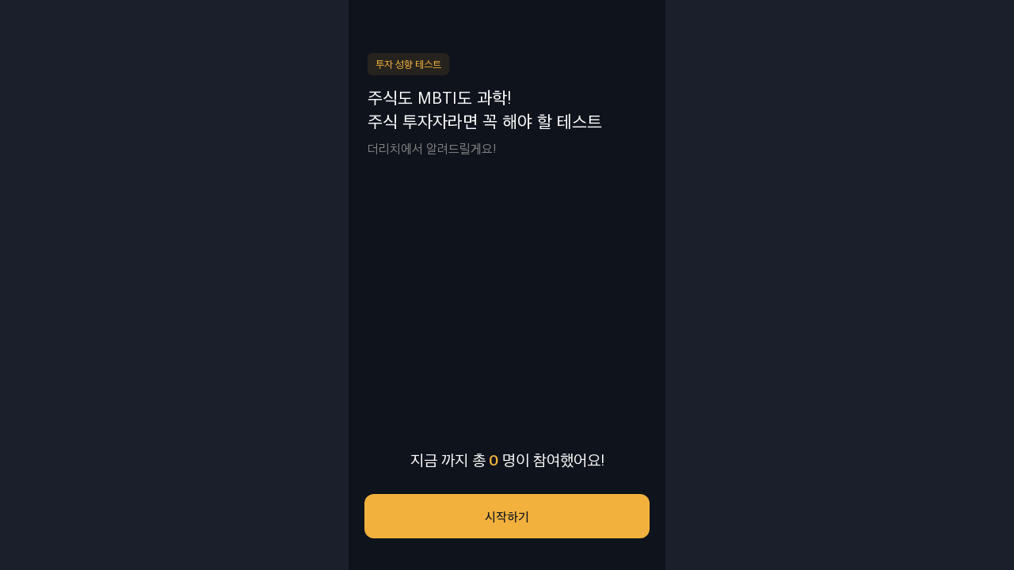

--- FILE ---
content_type: text/html; charset=utf-8
request_url: https://www.therich.io/mbti-test/main
body_size: 4252
content:
<!DOCTYPE html><html data-sentry-element="Html" data-sentry-component="MyDocument" data-sentry-source-file="_document.tsx" lang="ko"><head data-sentry-element="Head" data-sentry-source-file="_document.tsx"><meta charSet="utf-8" data-sentry-element="meta" data-sentry-source-file="metas.tsx"/><link rel="alternate" hrefLang="en" href="https://www.therich.io/en"/><link rel="alternate" hrefLang="ko" href="https://www.therich.io"/><link rel="shortcut icon" href="/favicon.ico"/><meta name="keywords" content="web, software, mobile, app, 더리치, therich, 주식, 포트폴리오, 배당, 자산" data-sentry-element="meta" data-sentry-source-file="metas.tsx"/><meta name="viewport" content="width=device-width, height=device-height, initial-scale=1, maximum-scale=1, user-scalable=no" data-sentry-element="meta" data-sentry-source-file="metas.tsx"/><meta name="apple-mobile-web-app-title" content="TheRich" data-sentry-element="meta" data-sentry-source-file="metas.tsx"/><meta name="theme-color" content="#121722" data-sentry-element="meta" data-sentry-source-file="metas.tsx"/><meta name="format-detection" content="telephone=no" data-sentry-element="meta" data-sentry-source-file="metas.tsx"/><meta name="author" content="TheRich" data-sentry-element="meta" data-sentry-source-file="metas.tsx"/><meta property="og:type" content="website" data-sentry-element="meta" data-sentry-source-file="metas.tsx"/><meta name="naver-site-verification" content="73e372b4242b86b3c386e5bf483399c199184ba6" data-sentry-element="meta" data-sentry-source-file="metas.tsx"/><meta property="fb:app_id" content="234758025176691" data-sentry-element="meta" data-sentry-source-file="metas.tsx"/><script type="application/ld+json">{
            "@context": "http://schema.org",
            "@type": "Organization",
            "name": "더리치(TheRich)",
            "url": "https://www.therich.io",
            "logo": "https://images.therich.io/ogtag/home.png",
            "sameAs": [
                "https://www.facebook.com/TheRichTeam",
                "https://itunes.apple.com/kr/app/id1462844342",
                "https://play.google.com/store/apps/details?id=io.therich.app",
                "https://blog.naver.com/therichio",
                "https://twitter.com/The_Rich_App",
                "https://www.instagram.com/billionaires_the_rich"
            ]
        }</script><title>더리치 - TheRich 동물로 알아보는 투자 MBTI 테스트</title><meta name="title" content="더리치 - TheRich 동물로 알아보는 투자 MBTI 테스트"/><meta name="description" content="이제 재테크는 선택 아닌 필수, 똑똑한 재테크를 하기 위한 필수사항, 투자 MBTI테스트로 내 성향에 맞게 투자해보세요!"/><meta name="image" content="https://images.therich.io/ogtag/mbti_test_main.png"/><link rel="canonical" href="https://www.therich.io/mbti-test/main"/><meta property="og:title" content="더리치 - TheRich 동물로 알아보는 투자 MBTI 테스트"/><meta property="og:image" content="https://images.therich.io/ogtag/mbti_test_main.png"/><meta property="og:url" content="https://www.therich.io/mbti-test/main" data-sentry-element="meta" data-sentry-source-file="index.tsx"/><meta property="og:description" content="이제 재테크는 선택 아닌 필수, 똑똑한 재테크를 하기 위한 필수사항, 투자 MBTI테스트로 내 성향에 맞게 투자해보세요!"/><meta name="next-head-count" content="23"/><link rel="preload" href="/fonts/AppleSDGothicNeoB.woff2" as="font" type="font/woff2" crossorigin="anonymous"/><link rel="preload" href="/fonts/AppleSDGothicNeoM.woff2" as="font" type="font/woff2" crossorigin="anonymous"/><link rel="preload" href="/fonts/AppleSDGothicNeoR.woff2" as="font" type="font/woff2" crossorigin="anonymous"/><script async="" src="https://www.googletagmanager.com/gtag/js?id=G-S2JPD7PL80" type="b706e86c8054c3bb8f604865-text/javascript"></script><script type="b706e86c8054c3bb8f604865-text/javascript">window.dataLayer = window.dataLayer || []
          function gtag () {dataLayer.push(arguments)}
          gtag('js', new Date())
          gtag('config', 'G-S2JPD7PL80')
          </script><link rel="preconnect" href="https://api.therich.io"/><link rel="preconnect" href="https://new-api.therich.io"/><link rel="preconnect" href="https://www.googletagmanager.com"/><link rel="preload" href="/_next/static/css/837308bf716ff927.css" as="style"/><link rel="stylesheet" href="/_next/static/css/837308bf716ff927.css" data-n-g=""/><noscript data-n-css=""></noscript><script defer="" nomodule="" src="/_next/static/chunks/polyfills-c67a75d1b6f99dc8.js" type="b706e86c8054c3bb8f604865-text/javascript"></script><script defer="" src="/_next/static/chunks/1981-7a4a109dabad9e68.js" type="b706e86c8054c3bb8f604865-text/javascript"></script><script defer="" src="/_next/static/chunks/1561.27e509bbd8bff3fb.js" type="b706e86c8054c3bb8f604865-text/javascript"></script><script defer="" src="/_next/static/chunks/9550-7c9ee093c6ee867d.js" type="b706e86c8054c3bb8f604865-text/javascript"></script><script defer="" src="/_next/static/chunks/7935-3eb1c719af5bd2a8.js" type="b706e86c8054c3bb8f604865-text/javascript"></script><script defer="" src="/_next/static/chunks/3565.a7e52d29ec86dbbf.js" type="b706e86c8054c3bb8f604865-text/javascript"></script><script defer="" src="/_next/static/chunks/8341.c43af31bda5720ad.js" type="b706e86c8054c3bb8f604865-text/javascript"></script><script defer="" src="/_next/static/chunks/1188.444de7e65eec27e7.js" type="b706e86c8054c3bb8f604865-text/javascript"></script><script defer="" src="/_next/static/chunks/6424.7fb8fbf6e4f01314.js" type="b706e86c8054c3bb8f604865-text/javascript"></script><script defer="" src="/_next/static/chunks/6454.4f8f9e623ea5a93d.js" type="b706e86c8054c3bb8f604865-text/javascript"></script><script defer="" src="/_next/static/chunks/1206-eea42493efffb3c3.js" type="b706e86c8054c3bb8f604865-text/javascript"></script><script defer="" src="/_next/static/chunks/329.e2de7a473f21b905.js" type="b706e86c8054c3bb8f604865-text/javascript"></script><script defer="" src="/_next/static/chunks/52.c52f3baa8fb768c4.js" type="b706e86c8054c3bb8f604865-text/javascript"></script><script src="/_next/static/chunks/webpack-ab46d31ae70f368d.js" defer="" type="b706e86c8054c3bb8f604865-text/javascript"></script><script src="/_next/static/chunks/framework-ca8087aad714a728.js" defer="" type="b706e86c8054c3bb8f604865-text/javascript"></script><script src="/_next/static/chunks/main-b419a983f22ba09b.js" defer="" type="b706e86c8054c3bb8f604865-text/javascript"></script><script src="/_next/static/chunks/pages/_app-6be136ced8aecd74.js" defer="" type="b706e86c8054c3bb8f604865-text/javascript"></script><script src="/_next/static/chunks/3332-d41a36a6c0516341.js" defer="" type="b706e86c8054c3bb8f604865-text/javascript"></script><script src="/_next/static/chunks/3254-6e55b7aac274349f.js" defer="" type="b706e86c8054c3bb8f604865-text/javascript"></script><script src="/_next/static/chunks/4813-35179f99a328289c.js" defer="" type="b706e86c8054c3bb8f604865-text/javascript"></script><script src="/_next/static/chunks/6760-2138ce99b144c9b8.js" defer="" type="b706e86c8054c3bb8f604865-text/javascript"></script><script src="/_next/static/chunks/7857-0d626c325ec65e3e.js" defer="" type="b706e86c8054c3bb8f604865-text/javascript"></script><script src="/_next/static/chunks/9266-69328b7d73d02916.js" defer="" type="b706e86c8054c3bb8f604865-text/javascript"></script><script src="/_next/static/chunks/7336-9e15cb01886e677b.js" defer="" type="b706e86c8054c3bb8f604865-text/javascript"></script><script src="/_next/static/chunks/pages/mbti-test/main-781e85fd371f47d8.js" defer="" type="b706e86c8054c3bb8f604865-text/javascript"></script><script src="/_next/static/1CIGBdkFQl1aE1GdFobrX/_buildManifest.js" defer="" type="b706e86c8054c3bb8f604865-text/javascript"></script><script src="/_next/static/1CIGBdkFQl1aE1GdFobrX/_ssgManifest.js" defer="" type="b706e86c8054c3bb8f604865-text/javascript"></script><style data-styled="" data-styled-version="5.3.11">.jHaqvH{display:-webkit-box;display:-webkit-flex;display:-ms-flexbox;display:flex;-webkit-align-items:center;-webkit-box-align:center;-ms-flex-align:center;align-items:center;-webkit-box-pack:center;-webkit-justify-content:center;-ms-flex-pack:center;justify-content:center;border:0;cursor:pointer;font-family:'Apple SD Gothic Neo',sans-serif;line-height:150%;-webkit-transition:all 0.2s ease-in-out;transition:all 0.2s ease-in-out;padding:var(--spacing-16);border-radius:var(--spacing-12);font-size:var(--font-size-16);font-weight:500;background:#f1b13c;color:#131722;width:100%;}/*!sc*/
.jHaqvH .left{margin-right:var(--spacing-8);}/*!sc*/
.jHaqvH .right{margin-left:var(--spacing-8);}/*!sc*/
.jHaqvH:disabled{opacity:0.6;cursor:not-allowed;}/*!sc*/
.jHaqvH:focus-visible{outline:2px dashed var(--color-white);opacity:1 !important;}/*!sc*/
.jHaqvH:focus:not(:focus-visible){outline:none;}/*!sc*/
data-styled.g121[id="sc-82fa55f4-0"]{content:"jHaqvH,"}/*!sc*/
.eLJnEZ{background-color:var(--color-gray-27);-ms-user-select:none;-moz-user-select:-moz-none;-khtml-user-select:none;-webkit-user-select:none;-webkit-user-select:none;-moz-user-select:none;-ms-user-select:none;user-select:none;}/*!sc*/
.eLJnEZ > main{margin:auto;width:40rem;min-height:100vh;background-color:var(--color-gray-19);}/*!sc*/
@media (max-width:767px){.eLJnEZ > main{width:100%;min-height:-moz-available;min-height:-webkit-fill-available;min-height:-webkit-fill-available;min-height:-moz-available;min-height:fill-available;}}/*!sc*/
data-styled.g326[id="sc-9386dbb2-0"]{content:"eLJnEZ,"}/*!sc*/
@media (min-width:768px){.tRSqQ{height:100vh;}}/*!sc*/
.tRSqQ .container{margin:0 var(--spacing-24);}/*!sc*/
.tRSqQ .header-wrapper{height:var(--spacing-44);}/*!sc*/
.tRSqQ .tag{margin:var(--spacing-30) 0 var(--spacing-20) 0;}/*!sc*/
.tRSqQ .tag > span{color:var(--color-primary);background-color:var(--color-primary-a1);padding:var(--spacing-6) var(--spacing-10);font-size:var(--font-size-13);border-radius:var(--border-radius-6);}/*!sc*/
.tRSqQ .title-wrapper > h1{white-space:pre-wrap;color:var(--color-white);font-size:var(--font-size-22);line-height:var(--spacing-30);margin-bottom:var(--spacing-10);}/*!sc*/
.tRSqQ .title-wrapper > h2{color:var(--color-gray-128);font-size:var(--font-size-16);line-height:var(--spacing-20);}/*!sc*/
.tRSqQ .image-contents-wrapper{margin-bottom:calc(var(--spacing-40) * 2 + var(--spacing-20));}/*!sc*/
.tRSqQ .image-wrapper{width:calc(var(--spacing-50) * 4 + var(--spacing-20));height:calc(var(--spacing-50) * 4 + var(--spacing-20));margin-top:var(--spacing-40);}/*!sc*/
.tRSqQ .button-wrapper{width:90%;margin-bottom:var(--spacing-40);}/*!sc*/
.tRSqQ .counter-wrapper > h2{color:var(--color-white);font-size:var(--font-size-20);line-height:var(--spacing-30);margin:var(--spacing-28) 0;}/*!sc*/
.tRSqQ .bottom-wrapper{margin-top:auto;}/*!sc*/
data-styled.g550[id="sc-9eb01a9d-0"]{content:"tRSqQ,"}/*!sc*/
</style></head><body><div id="__next"><div data-sentry-element="StyledWebViewLayout" data-sentry-component="WebViewLayout" data-sentry-source-file="index.tsx" class="sc-9386dbb2-0 eLJnEZ"><main><div class="sc-9eb01a9d-0 tRSqQ --flex-y-between-column" data-sentry-element="StyledMbtiTestMain" data-sentry-component="MbtiTestMain" data-sentry-source-file="index.tsx"><div class="container"><div class="tag"><span>투자 성향 테스트</span></div><div class="title-wrapper"><h1>주식도 MBTI도 과학!<br/>주식 투자자라면 꼭 해야 할 테스트</h1><h2>더리치에서 알려드릴게요!</h2></div></div><div class="--flex-column-x-center bottom-wrapper"><div class="image-wrapper"><span style="box-sizing:border-box;display:block;overflow:hidden;width:initial;height:initial;background:none;opacity:1;border:0;margin:0;padding:0;position:relative"><span style="box-sizing:border-box;display:block;width:initial;height:initial;background:none;opacity:1;border:0;margin:0;padding:0;padding-top:100%"></span><img alt="intro icon" data-sentry-element="NextImage" data-sentry-source-file="index.tsx" data-sentry-component="Image" src="[data-uri]" decoding="async" data-nimg="responsive" style="position:absolute;top:0;left:0;bottom:0;right:0;box-sizing:border-box;padding:0;border:none;margin:auto;display:block;width:0;height:0;min-width:100%;max-width:100%;min-height:100%;max-height:100%"/><noscript><img alt="intro icon" data-sentry-element="NextImage" data-sentry-source-file="index.tsx" data-sentry-component="Image" sizes="100vw" srcSet="/_next/image?url=%2Fimages%2Fmbti%2Fmain_logo.png&amp;w=640&amp;q=75 640w, /_next/image?url=%2Fimages%2Fmbti%2Fmain_logo.png&amp;w=1200&amp;q=75 1200w, /_next/image?url=%2Fimages%2Fmbti%2Fmain_logo.png&amp;w=1920&amp;q=75 1920w" src="/_next/image?url=%2Fimages%2Fmbti%2Fmain_logo.png&amp;w=1920&amp;q=75" decoding="async" data-nimg="responsive" style="position:absolute;top:0;left:0;bottom:0;right:0;box-sizing:border-box;padding:0;border:none;margin:auto;display:block;width:0;height:0;min-width:100%;max-width:100%;min-height:100%;max-height:100%" loading="lazy"/></noscript></span></div><div class="--flex-x-center counter-wrapper"><h2 class="former">지금 까지 총</h2><h2><span style="color:var(--color-primary);font-weight:var(--font-bold);margin-left:var(--spacing-4);margin-right:var(--spacing-4)">0</span></h2><h2 class="latter">명이 참여했어요!</h2></div><div class="button-wrapper"><button type="button" shape="rect" data-sentry-element="Button" data-sentry-source-file="index.tsx" class="sc-82fa55f4-0 jHaqvH">시작하기</button></div></div></div></main></div></div><script id="__NEXT_DATA__" type="application/json">{"props":{"pageProps":{"userAgent":"Mozilla/5.0 (Macintosh; Intel Mac OS X 10_15_7) AppleWebKit/537.36 (KHTML, like Gecko) Chrome/131.0.0.0 Safari/537.36; ClaudeBot/1.0; +claudebot@anthropic.com)"}},"page":"/mbti-test/main","query":{},"buildId":"1CIGBdkFQl1aE1GdFobrX","isFallback":false,"dynamicIds":[15388,71188,96424,16454,30329,80052],"appGip":true,"locale":"ko","locales":["ko","en","ja"],"defaultLocale":"ko","scriptLoader":[]}</script><script src="/cdn-cgi/scripts/7d0fa10a/cloudflare-static/rocket-loader.min.js" data-cf-settings="b706e86c8054c3bb8f604865-|49" defer></script><script defer src="https://static.cloudflareinsights.com/beacon.min.js/vcd15cbe7772f49c399c6a5babf22c1241717689176015" integrity="sha512-ZpsOmlRQV6y907TI0dKBHq9Md29nnaEIPlkf84rnaERnq6zvWvPUqr2ft8M1aS28oN72PdrCzSjY4U6VaAw1EQ==" data-cf-beacon='{"version":"2024.11.0","token":"a2716d5a1b7f47cc8f294b96fde8ec5f","server_timing":{"name":{"cfCacheStatus":true,"cfEdge":true,"cfExtPri":true,"cfL4":true,"cfOrigin":true,"cfSpeedBrain":true},"location_startswith":null}}' crossorigin="anonymous"></script>
</body></html>

--- FILE ---
content_type: application/javascript; charset=utf-8
request_url: https://www.therich.io/_next/static/chunks/pages/mbti-test/main-781e85fd371f47d8.js
body_size: 5368
content:
!function(){try{var a="undefined"!=typeof window?window:"undefined"!=typeof global?global:"undefined"!=typeof self?self:{},b=(new a.Error).stack;b&&(a._sentryDebugIds=a._sentryDebugIds||{},a._sentryDebugIds[b]="e83075fc-6130-4743-8940-34e0b86cbc1e",a._sentryDebugIdIdentifier="sentry-dbid-e83075fc-6130-4743-8940-34e0b86cbc1e")}catch(c){}}(),(self.webpackChunk_N_E=self.webpackChunk_N_E||[]).push([[5956],{46875:function(a,b,c){(window.__NEXT_P=window.__NEXT_P||[]).push(["/mbti-test/main",function(){return c(95301)}])},57934:function(a,b,c){"use strict";c.d(b,{Z:function(){return l}});var d=c(85893),e=c(67294),f=c(21085),g=c(7297),h=c(19521);function i(){var a=(0,g.Z)(["\n  > button {\n    width: var(--spacing-24);\n    height: var(--spacing-24);\n    cursor: pointer;\n  }\n"]);return i=function(){return a},a}var j=h.ZP.div.withConfig({componentId:"sc-424a4df7-0"})(i()),k=function(a){var b=a.onBack;return(0,d.jsx)(j,{className:"--flex-x-y-center","data-sentry-element":"StyledBack","data-sentry-component":"Back","data-sentry-source-file":"index.tsx",children:(0,d.jsx)("button",{onClick:b,children:(0,d.jsx)(f.Z,{src:"/images/icons/back_arrow.svg",alt:"back arrow button",layout:"responsive",width:24,height:24,"data-sentry-element":"Image","data-sentry-source-file":"index.tsx"})})})},l=e.memo(k)},28401:function(a,b,c){"use strict";var d=c(82222),e=c(85893),f=c(67294),g=c(9008),h=c.n(g),i=c(11163);function j(a){var b=a.content,c=a.locale;switch(void 0===b?"undefined":(0,d.Z)(b)){case"string":return b;case"object":return b&&b[c];default:return null}}b.Z=f.memo(function(a){var b=a.url,c=a.title,d=a.image,f=a.description,g=a.ldJson,k=void 0===g?null:g,l=(0,i.useRouter)(),m=l.locale,n=j({content:void 0===b?null:b,locale:m})||"https://www.therich.io"+l.asPath,o=j({content:void 0===c?null:c,locale:m}),p=j({content:void 0===f?null:f,locale:m}),q=j({content:void 0===d?null:d,locale:m});return(0,e.jsxs)(h(),{"data-sentry-element":"Head","data-sentry-component":"SEO","data-sentry-source-file":"index.tsx",children:[o&&(0,e.jsx)("title",{children:o},"title"),o&&(0,e.jsx)("meta",{name:"title",content:o}),p&&(0,e.jsx)("meta",{name:"description",content:p}),q&&(0,e.jsx)("meta",{name:"image",content:q}),(0,e.jsx)("link",{rel:"canonical",href:n},"canonical"),o&&(0,e.jsx)("meta",{property:"og:title",content:o},"og:title"),q&&(0,e.jsx)("meta",{property:"og:image",content:q},"og:image"),(0,e.jsx)("meta",{property:"og:url",content:n,"data-sentry-element":"meta","data-sentry-source-file":"index.tsx"},"og:url"),p&&(0,e.jsx)("meta",{property:"og:description",content:p},"og:description"),k&&(0,e.jsx)("script",{type:"application/ld+json",dangerouslySetInnerHTML:{__html:JSON.stringify(j({content:k,locale:m}))}},"ld+json")]})})},57674:function(a,b,c){"use strict";c.d(b,{z:function(){return L}});var d=c(26042),e=c(69396),f=c(99534),g=c(7297),h=c(85893),i=c(67294),j=c(19521);function k(){var a=(0,g.Z)(["\n        padding: var(--spacing-16);\n        border-radius: var(--spacing-12);\n        font-size: var(--font-size-16);\n        font-weight: 500;\n      "]);return k=function(){return a},a}function l(){var a=(0,g.Z)(["\n        padding: var(--spacing-12) var(--spacing-16);\n        border-radius: var(--spacing-12);\n        font-size: var(--font-size-16);\n        font-weight: 500;\n      "]);return l=function(){return a},a}function m(){var a=(0,g.Z)(["\n        padding: var(--spacing-12) var(--spacing-16);\n        border-radius: var(--spacing-12);\n        font-size: var(--font-size-14);\n        font-weight: 400;\n      "]);return m=function(){return a},a}function n(){var a=(0,g.Z)(["\n        padding: var(--spacing-8) var(--spacing-16);\n        border-radius: var(--spacing-12);\n        font-size: var(--font-size-14);\n        font-weight: 400;\n      "]);return n=function(){return a},a}function o(){var a=(0,g.Z)(["\n        padding: var(--spacing-8) var(--spacing-12);\n        border-radius: var(--spacing-6);\n        font-size: var(--font-size-12);\n        font-weight: 400;\n      "]);return o=function(){return a},a}function p(){var a=(0,g.Z)(["\n        padding: var(--spacing-4) var(--spacing-12);\n        border-radius: var(--spacing-6);\n        font-size: var(--font-size-12);\n        font-weight: 500;\n      "]);return p=function(){return a},a}function q(){var a=(0,g.Z)(["\n        padding: var(--spacing-12) var(--spacing-16);\n        border-radius: var(--spacing-12);\n        font-size: var(--font-size-14);\n        font-weight: 400;\n      "]);return q=function(){return a},a}function r(){var a=(0,g.Z)(["\n            background: ",";\n            color: ",";\n          "]);return r=function(){return a},a}function s(){var a=(0,g.Z)(["\n            background: ",";\n            color: ",";\n          "]);return s=function(){return a},a}function t(){var a=(0,g.Z)(["\n            background: ",";\n            color: ",";\n            border: 1px solid ",";\n          "]);return t=function(){return a},a}function u(){var a=(0,g.Z)(["\n            background: none;\n            color: ",";\n            border: 1px solid ",";\n          "]);return u=function(){return a},a}function v(){var a=(0,g.Z)(["\n            background: linear-gradient(90deg, #e3b456 0%, #ca4938 100%);\n            color: ",";\n          "]);return v=function(){return a},a}function w(){var a=(0,g.Z)(["\n            background: ",";\n            color: ",";\n          "]);return w=function(){return a},a}function x(){var a=(0,g.Z)(["\n            background: linear-gradient(90deg, #2db48b 0%, #1b67bf 100%);\n            color: ",";\n          "]);return x=function(){return a},a}function y(){var a=(0,g.Z)(["\n            background: ",";\n            color: ",";\n          "]);return y=function(){return a},a}function z(){var a=(0,g.Z)(["\n            background: ",";\n            color: ",";\n          "]);return z=function(){return a},a}function A(){var a=(0,g.Z)(["\n            background: none;\n            color: ",";\n          "]);return A=function(){return a},a}function B(){var a=(0,g.Z)(["\n            background: ",";\n            color: ",";\n          "]);return B=function(){return a},a}function C(){var a=(0,g.Z)(["\n            background: ",";\n            color: ",";\n          "]);return C=function(){return a},a}function D(){var a=(0,g.Z)(["\n      border-radius: var(--spacing-25);\n    "]);return D=function(){return a},a}function E(){var a=(0,g.Z)([""]);return E=function(){return a},a}function F(){var a=(0,g.Z)(["\n      width: 100%;\n    "]);return F=function(){return a},a}function G(){var a=(0,g.Z)(["\n  display: flex;\n  align-items: center;\n  justify-content: center;\n  border: 0;\n  cursor: pointer;\n  font-family: 'Apple SD Gothic Neo', sans-serif;\n  line-height: 150%;\n  transition: all 0.2s ease-in-out;\n\n  .left {\n    margin-right: var(--spacing-8);\n  }\n\n  .right {\n    margin-left: var(--spacing-8);\n  }\n\n  ",";\n  ",";\n  ",";\n  ",";\n\n  &:disabled {\n    opacity: 0.6;\n    cursor: not-allowed;\n  }\n\n  &:focus-visible {\n    outline: 2px dashed var(--color-white);\n    opacity: 1 !important;\n  }\n\n  &:focus:not(:focus-visible) {\n    outline: none;\n  }\n"]);return G=function(){return a},a}var H={primary:{yellow100:"#f1b13c",yellow20:"#3f3627",yellow10:"#292625",navy900:"#0f131c",navy800:"#131722",navy700:"#1b1f2c",navy600:"#262936",navy500:"#30333f"},grayscale:{gray900:"#212121",gray800:"#505050",gray600:"#757575",gray500:"#9e9e9e",gray400:"#bdbdbd",gray50:"#fafafa"}},I=function(a){switch(a){case"x-large":return(0,j.iv)(k());case"large":return(0,j.iv)(l());case"medium":return(0,j.iv)(m());case"small":return(0,j.iv)(n());case"x-small":return(0,j.iv)(o());case"tiny":return(0,j.iv)(p());default:return(0,j.iv)(q())}},J=function(a,b){switch(a){case"primary":return b?(0,j.iv)(r(),H.primary.yellow100,H.primary.navy800):(0,j.iv)(s(),H.primary.navy500,H.grayscale.gray600);case"outline":return b?(0,j.iv)(t(),H.primary.yellow20,H.primary.yellow100,H.primary.yellow20):(0,j.iv)(u(),H.grayscale.gray600,H.primary.navy600);case"gradate-yellow":return b?(0,j.iv)(v(),H.grayscale.gray400):(0,j.iv)(w(),H.primary.navy500,H.grayscale.gray600);case"gradate-blue":return b?(0,j.iv)(x(),H.grayscale.gray400):(0,j.iv)(y(),H.primary.navy500,H.grayscale.gray600);case"territory":return b?(0,j.iv)(z(),H.primary.yellow10,H.primary.yellow100):(0,j.iv)(A(),H.primary.navy500);default:return b?(0,j.iv)(B(),H.primary.navy700,H.grayscale.gray50):(0,j.iv)(C(),H.primary.navy700,H.primary.navy500)}},K=j.ZP.button.withConfig({componentId:"sc-82fa55f4-0"})(G(),function(a){return I(a.size)},function(a){var b=a.variant,c=a.active;return J(void 0===b?"primary":b,void 0!==c&&c)},function(a){var b,c,d=a.size,e=a.shape;return"circle"===(c=void 0===e?"rect":e)?(0,j.iv)(D()):(0,j.iv)(E())},function(a){return a.full&&(0,j.iv)(F())}),L=i.forwardRef(function(a,b){var c=a.variant,g=a.size,i=a.shape,j=a.active,k=a.full,l=a.leftIcon,m=a.rightIcon,n=a.children,o=(0,f.Z)(a,["variant","size","shape","active","full","leftIcon","rightIcon","children"]);return(0,h.jsxs)(K,(0,e.Z)((0,d.Z)({ref:b,type:"button",variant:void 0===c?"primary":c,size:void 0===g?"medium":g,shape:void 0===i?"rect":i,active:void 0!==j&&j,full:void 0!==k&&k,leftIcon:l,rightIcon:m},o),{children:[l&&(0,h.jsx)("span",{className:"left",children:l}),n,m&&(0,h.jsx)("span",{className:"right",children:m})]}))});L.displayName="Button"},95301:function(a,b,c){"use strict";c.r(b),c.d(b,{default:function(){return G}});var d=c(85893),e=c(28401),f={en:"TheRich - Test of investment propensity to recognize as an animal",ko:"더리치 - TheRich 동물로 알아보는 투자 MBTI 테스트"},g={en:"TheRich - Now, investment is a must, not an option, but a must for smart investment, and investment MBTI tests to suit your taste!",ko:"이제 재테크는 선택 아닌 필수, 똑똑한 재테크를 하기 위한 필수사항, 투자 MBTI테스트로 내 성향에 맞게 투자해보세요!"};function h(){return(0,d.jsx)(e.Z,{title:f,description:g,image:"https://images.therich.io/ogtag/mbti_test_main.png","data-sentry-element":"SEO","data-sentry-component":"MbtiSEO","data-sentry-source-file":"mbti.tsx"})}var i=c(93612),j=c(67294),k=c(11163),l=c.n(k),m=c(17857),n=c(57674),o=c(21085),p=c(44522),q=c(43713),r=c(59266),s=c(10548),t=function(a){var b,c,d=a.language,e=a.category,f=a.name,g=(0,r.iyH)({variables:{language:d,category:e,name:f,date:(0,s.Z)({date:new Date})}}).data,h=j.useMemo(function(){return{totalViewCount:null!==(b=null==g?void 0:g.mbtiVisitorCounter.totalVisitorCounter.viewCount)&& void 0!==b?b:0,todayViewCount:null!==(c=null==g?void 0:g.mbtiVisitorCounter.todayVisitorCounter.viewCount)&& void 0!==c?c:0}},[null==g?void 0:g.mbtiVisitorCounter.todayVisitorCounter.viewCount,null==g?void 0:g.mbtiVisitorCounter.totalVisitorCounter.viewCount,]),i=h.totalViewCount,k=h.todayViewCount;return{totalViewCount:i,todayViewCount:k}},u=t,v=c(19527),w=c(79331),x=c(92559),y=c(25902),z=c(57934),A=c(7297),B=c(19521);function C(){var a=(0,A.Z)(["\n  @media (min-width: 768px) {\n    height: 100vh;\n  }\n\n  .container {\n    margin: 0 var(--spacing-24);\n  }\n\n  .header-wrapper {\n    height: var(--spacing-44);\n  }\n\n  .tag {\n    margin: var(--spacing-30) 0 var(--spacing-20) 0;\n\n    > span {\n      color: var(--color-primary);\n      background-color: var(--color-primary-a1);\n      padding: var(--spacing-6) var(--spacing-10);\n      font-size: var(--font-size-13);\n      border-radius: var(--border-radius-6);\n    }\n  }\n\n  .title-wrapper {\n    > h1 {\n      white-space: pre-wrap;\n      color: var(--color-white);\n      font-size: var(--font-size-22);\n      line-height: var(--spacing-30);\n      margin-bottom: var(--spacing-10);\n    }\n\n    > h2 {\n      color: var(--color-gray-128);\n      font-size: var(--font-size-16);\n      line-height: var(--spacing-20);\n    }\n  }\n\n  .image-contents-wrapper {\n    margin-bottom: calc(var(--spacing-40) * 2 + var(--spacing-20));\n  }\n\n  .image-wrapper {\n    width: calc(var(--spacing-50) * 4 + var(--spacing-20));\n    height: calc(var(--spacing-50) * 4 + var(--spacing-20));\n    margin-top: var(--spacing-40);\n  }\n\n  .button-wrapper {\n    width: 90%;\n    margin-bottom: var(--spacing-40);\n  }\n\n  .counter-wrapper {\n    > h2 {\n      color: var(--color-white);\n      font-size: var(--font-size-20);\n      line-height: var(--spacing-30);\n      margin: var(--spacing-28) 0;\n    }\n  }\n\n  .bottom-wrapper {\n    margin-top: auto;\n  }\n"]);return C=function(){return a},a}var D=B.ZP.div.withConfig({componentId:"sc-9eb01a9d-0"})(C()),E=function(){var a=(0,y.V)().isDesktop,b=(0,v.Z)("mbti"),c=b.t,e=u({language:b.language,category:w.ti.MBTI_CATEGORY,name:w.iN.MBTI_STOCK}).totalViewCount,f=j.useCallback(function(){l().push("/mbti-test/questions"),(0,p.Z)({gaCategory:"MBTI",gaAction:"MBTI_START-BUTTON_CLICK"})},[]);return j.useEffect(function(){(0,p.Z)({gaCategory:"MBTI",gaAction:"MBTI_MAIN-PAGE_INIT"}),(0,x.eL)([{type:"NAVIGATION_HEADER",params:[{position:"LEFT",function:"BACK"}]}])},[]),(0,d.jsxs)(D,{className:"--flex-y-between-column","data-sentry-element":"StyledMbtiTestMain","data-sentry-component":"MbtiTestMain","data-sentry-source-file":"index.tsx",children:[(0,d.jsxs)("div",{className:"container",children:[a&&(0,d.jsx)(q.Z,{left:(0,d.jsx)(z.Z,{onBack:l().back})}),(0,d.jsx)("div",{className:"tag",children:(0,d.jsx)("span",{children:c("tag")})}),(0,d.jsxs)("div",{className:"title-wrapper",children:[(0,d.jsxs)("h1",{children:[c("title.first"),(0,d.jsx)("br",{}),c("title.second")]}),(0,d.jsx)("h2",{children:c("title.third")})]})]}),(0,d.jsxs)("div",{className:"--flex-column-x-center bottom-wrapper",children:[(0,d.jsx)("div",{className:"image-wrapper",children:(0,d.jsx)(o.Z,{src:"/images/mbti/main_logo.png",alt:"intro icon",layout:"responsive",width:250,height:250,"data-sentry-element":"Image","data-sentry-source-file":"index.tsx"})}),(0,d.jsxs)("div",{className:"--flex-x-center counter-wrapper",children:[(0,d.jsx)("h2",{className:"former",children:c("formerDescription")}),(0,d.jsx)("h2",{children:(0,d.jsx)(m.ZP,{style:{color:"var(--color-primary)",fontWeight:"var(--font-bold)",marginLeft:"var(--spacing-4)",marginRight:"var(--spacing-4)"},start:0,formattingFn:function(a){return a.toLocaleString()},end:e,duration:.8,"data-sentry-element":"CountUp","data-sentry-source-file":"index.tsx"})}),(0,d.jsx)("h2",{className:"latter",children:c("latterDescription")})]}),(0,d.jsx)("div",{className:"button-wrapper",children:(0,d.jsx)(n.z,{variant:"primary",size:"x-large",active:!0,full:!0,onClick:f,"data-sentry-element":"Button","data-sentry-source-file":"index.tsx",children:c("start")})})]})]})},F=j.memo(E),G=function(){return(0,d.jsxs)(d.Fragment,{children:[(0,d.jsx)(h,{"data-sentry-element":"MbtiSEO","data-sentry-source-file":"main.tsx"}),(0,d.jsx)(i.Z,{"data-sentry-element":"WebViewLayout","data-sentry-source-file":"main.tsx",children:(0,d.jsx)(F,{"data-sentry-element":"MbtiTestMain","data-sentry-source-file":"main.tsx"})})]})}},25902:function(a,b,c){"use strict";c.d(b,{UK:function(){return f},V:function(){return i},wS:function(){return h}});var d=c(828),e=c(67294),f=function(){return void 0===c.g.window||window.innerWidth<768},g=function(a){var b=a.onResize;e.useEffect(function(){return window.addEventListener("resize",b),function(){window.removeEventListener("resize",b)}},[b])},h=function(){var a=arguments.length>0&& void 0!==arguments[0]&&arguments[0],b=(0,d.Z)(e.useState(!0),2),c=b[0],h=b[1],i=(0,d.Z)(e.useState(a),2),j=i[0],k=i[1],l=e.useCallback(function(){requestAnimationFrame(function(){return k(f())}),document.documentElement.style.setProperty("--doc-height","".concat(window.innerHeight,"px"));var a=.01*window.innerHeight;document.documentElement.style.setProperty("--vh","".concat(a,"px"))},[]);return g({onResize:l}),e.useEffect(function(){h(!0),l(),h(!1)},[l]),{isMobile:j,detectLoading:c}},i=function(){var a=arguments.length>0&& void 0!==arguments[0]&&arguments[0],b=(0,d.Z)(e.useState(!0),2),c=b[0],h=b[1],i=(0,d.Z)(e.useState(a),2),j=i[0],k=i[1],l=e.useCallback(function(){k(!f())},[]);return g({onResize:l}),e.useEffect(function(){h(!0),l(),h(!1)},[l]),{isDesktop:j,detectLoading:c}};b.ZP=g},10548:function(a,b,c){"use strict";c.d(b,{Z:function(){return e}});var d=c(84891);function e(){var a=arguments.length>0&& void 0!==arguments[0]?arguments[0]:{},b=a.date,c=void 0===b?new Date:b;return(0,d.Z)({year:c.getFullYear(),month:c.getMonth()+1,day:c.getDate()})}},84891:function(a,b,c){"use strict";c.d(b,{Z:function(){return g},w:function(){return e}});var d=c(82670),e=function(a){return 1===a.toString().length?"0".concat(a):"".concat(a)};function f(a){var b=a.getFullYear(),c=a.getMonth()+1,d=a.getDate();return"".concat(b,"-").concat(e(c),"-").concat(e(d))}function g(a){if((null==(c=b=a)?void 0:c.year)!==void 0&&(null==c?void 0:c.month)!==void 0&&(null==c?void 0:c.day)!==void 0){var b,c,g,h=a.year,i=a.month,j=a.day;return"".concat(h,"-").concat(e(i),"-").concat(e(j))}return(g=a,(0,d.Z)(g,Date))?f(a):f(new Date)}},9008:function(a,b,c){a.exports=c(83121)},82670:function(a,b,c){"use strict";function d(a,b){return null!=b&&"undefined"!=typeof Symbol&&b[Symbol.hasInstance]?!!b[Symbol.hasInstance](a):a instanceof b}c.d(b,{Z:function(){return d}})},82222:function(a,b,c){"use strict";function d(a){return a&&a.constructor===Symbol?"symbol":typeof a}c.d(b,{Z:function(){return d}})}},function(a){a.O(0,[3332,3254,4813,6760,7857,9266,7336,9774,2888,179],function(){var b;return a(a.s=46875)}),_N_E=a.O()}])

--- FILE ---
content_type: application/javascript; charset=utf-8
request_url: https://www.therich.io/_next/static/chunks/webpack-ab46d31ae70f368d.js
body_size: 5283
content:
!function(){try{var a="undefined"!=typeof window?window:"undefined"!=typeof global?global:"undefined"!=typeof self?self:{},b=(new a.Error).stack;b&&(a._sentryDebugIds=a._sentryDebugIds||{},a._sentryDebugIds[b]="97755a35-4e22-4260-931f-f9d38192082a",a._sentryDebugIdIdentifier="sentry-dbid-97755a35-4e22-4260-931f-f9d38192082a")}catch(c){}}(),function(){"use strict";var a,b,c,d,e,f,g,h,i,j,k,l,m={},n={};function o(a){var b=n[a];if(void 0!==b)return b.exports;var c=n[a]={id:a,loaded:!1,exports:{}},d=!0;try{m[a].call(c.exports,c,c.exports,o),d=!1}finally{d&&delete n[a]}return c.loaded=!0,c.exports}o.m=m,a=[],o.O=function(b,c,d,e){if(c){e=e||0;for(var f=a.length;f>0&&a[f-1][2]>e;f--)a[f]=a[f-1];a[f]=[c,d,e];return}for(var g=1/0,f=0;f<a.length;f++){for(var c=a[f][0],d=a[f][1],e=a[f][2],h=!0,i=0;i<c.length;i++)g>=e&&Object.keys(o.O).every(function(a){return o.O[a](c[i])})?c.splice(i--,1):(h=!1,e<g&&(g=e));if(h){a.splice(f--,1);var j=d();void 0!==j&&(b=j)}}return b},o.n=function(a){var b=a&&a.__esModule?function(){return a.default}:function(){return a};return o.d(b,{a:b}),b},c=Object.getPrototypeOf?function(a){return Object.getPrototypeOf(a)}:function(a){return a.__proto__},o.t=function(a,d){if(1&d&&(a=this(a)),8&d||"object"==typeof a&&a&&(4&d&&a.__esModule||16&d&&"function"==typeof a.then))return a;var e=Object.create(null);o.r(e);var f={};b=b||[null,c({}),c([]),c(c)];for(var g=2&d&&a;"object"==typeof g&&!~b.indexOf(g);g=c(g))Object.getOwnPropertyNames(g).forEach(function(b){f[b]=function(){return a[b]}});return f.default=function(){return a},o.d(e,f),e},o.d=function(a,b){for(var c in b)o.o(b,c)&&!o.o(a,c)&&Object.defineProperty(a,c,{enumerable:!0,get:b[c]})},o.f={},o.e=function(a){return Promise.all(Object.keys(o.f).reduce(function(b,c){return o.f[c](a,b),b},[]))},o.u=function(a){return 1206===a?"static/chunks/1206-eea42493efffb3c3.js":9550===a?"static/chunks/9550-7c9ee093c6ee867d.js":4813===a?"static/chunks/4813-35179f99a328289c.js":1981===a?"static/chunks/1981-7a4a109dabad9e68.js":7935===a?"static/chunks/7935-3eb1c719af5bd2a8.js":3332===a?"static/chunks/3332-d41a36a6c0516341.js":3253===a?"static/chunks/3253-3e06e0a8d0d6a431.js":2793===a?"static/chunks/2793-29f99d1e36e0065b.js":4938===a?"static/chunks/4938-0341f2ee544bb7bf.js":2196===a?"static/chunks/ee8b1517-4ba06aaa3b01a19a.js":9421===a?"static/chunks/9421-551c67aa9fc02e55.js":7593===a?"static/chunks/7593-63622f8a450ee86e.js":5282===a?"static/chunks/5282-5b80761ca9621a9b.js":5537===a?"static/chunks/5537-04def321de1b53d7.js":1056===a?"static/chunks/1056-4db6780fb4cc0e26.js":7381===a?"static/chunks/7381-8cc93c02606eda27.js":6904===a?"static/chunks/6904-5006ebd542f789df.js":4261===a?"static/chunks/4261-5e9b4c6b34d48324.js":8009===a?"static/chunks/8009-bc9749299ae7ac60.js":6742===a?"static/chunks/6742-00b271961712aaa1.js":4388===a?"static/chunks/4388-949ae78bad97eb5b.js":9662===a?"static/chunks/9662-12b56a827f1b3c18.js":7857===a?"static/chunks/7857-0d626c325ec65e3e.js":301===a?"static/chunks/301-593edd5aef396ae3.js":9633===a?"static/chunks/9633-208f7e3ccc0a46c1.js":4062===a?"static/chunks/4062-48d8ce41f361b514.js":6760===a?"static/chunks/6760-2138ce99b144c9b8.js":2298===a?"static/chunks/2298-07cb5985e956e74c.js":3597===a?"static/chunks/3597-05c60c042db2a045.js":9266===a?"static/chunks/9266-69328b7d73d02916.js":1491===a?"static/chunks/1491-dba2ea871843a720.js":6755===a?"static/chunks/6755-55c843628f8c0458.js":3254===a?"static/chunks/3254-6e55b7aac274349f.js":7462===a?"static/chunks/7462-79abfbaeda9a82bb.js":809===a?"static/chunks/809-d4cc16b223244dcd.js":5423===a?"static/chunks/5423-ecaa3df5c3b17a46.js":9593===a?"static/chunks/9593-ee7df9465be02116.js":6990===a?"static/chunks/6990-ef10b3a35af23104.js":"static/chunks/"+(6351===a?"632cba62":a)+"."+({"3":"31d07d7ac4a04ff8","5":"47be0f3fd7b0cfdd","50":"b408de178f43802e","52":"c52f3baa8fb768c4","76":"1e98c83bbbd535f1","192":"13227e830b411249","304":"6af218b4c47e4bec","329":"e2de7a473f21b905","409":"eaa5dc0cf0033fbb","421":"3ab8cb336dad94a2","426":"f9c384bd5c5ebb8d","477":"17e60b6dfe6dc52c","572":"8fb9e818d221267c","681":"8c2f6266a265fa02","732":"921be75e29c1639e","840":"7742a17c5adc1d65","919":"b7afb00baa7881be","977":"d1c4b651f5199ea2","1151":"a135662ff019bd58","1188":"444de7e65eec27e7","1270":"249e6ebb800481f6","1417":"48e76ab41b55741a","1561":"27e509bbd8bff3fb","1861":"1d50c4c371b03334","1934":"8f721311fc023155","2277":"5412f535738e4a5b","2557":"6f5a37758e62100d","3565":"a7e52d29ec86dbbf","3602":"f490e09d6d3be357","3609":"dc3d495b83173006","3729":"8c0b1831d606727d","3831":"a982496624f65b22","3858":"4b34614228138aef","3892":"2c62544793e50f05","4144":"7ad05ad1dbda0531","4154":"2adfbbb740b89a94","4181":"f592a47ff0ee294d","4292":"f3093a5324d0410a","4436":"4ae5d5f87a00b310","4489":"c622698e3bb38e72","4604":"0b396a27759a0f17","4764":"556441d5d21cd1cc","4998":"8bc383bdce3fc56a","5006":"cb41e37b431bda0a","5013":"905385d8980d333a","5080":"3b349d8ebb1e9fd5","5141":"a170cf908459f7af","5176":"f9989d9d2748b397","5284":"b54437cf987fa4d9","5370":"fb60873d537d882b","5609":"6625444d189b62a9","5611":"ec49b0b6901994bf","5925":"e3aa55b80640ceca","5970":"32e702adc06dcb00","6244":"2c69e52e33bffb5f","6266":"9b7dc8e57de437e6","6336":"8ab3eff5a17ae652","6351":"70f94e94fe9b8877","6393":"32834e5b55af442f","6424":"7fb8fbf6e4f01314","6454":"4f8f9e623ea5a93d","6549":"ee3ea4e11fda587a","6570":"f22a71cea3ae8af8","6751":"0f4201b10099ef53","6757":"aa488c1c5a07828e","6900":"09db4b4310de780d","7003":"febd577567bf3c90","7031":"64f472a6fb30faa9","7136":"a2a208807f33691c","7145":"7aa2b822205c411e","7236":"8f61b69ce6dd93fb","7247":"ecb129f6d33ad620","7374":"9c00218d975a9956","7457":"259a6951a11b1a63","7612":"ebed5cb414526bbe","7663":"c738aba5b6d52b10","7790":"56efa0e078feac75","7834":"9b306a9a5d8e3c4c","7894":"f93fc49b76ead4e9","7950":"1356f0f29be2b5b1","8094":"d2eed78aa33fe21c","8273":"7c2c9ce4ff599e04","8341":"c43af31bda5720ad","8361":"4861025a86c99b77","8407":"c5ec3266cdc91d09","8976":"1b0334d0d0eb2f65","9012":"3819e88d0f35d19c","9257":"ab8e077da13bacc6","9299":"655787ca78e93e27","9368":"f04641c0a960a572","9396":"ac72b6e7fec606ea","9411":"2a14db9d7e543d01","9515":"4608118831a27c7a","9805":"cf20a41aea66609c","9878":"6e5bdc95115df33e"})[a]+".js"},o.miniCssF=function(a){return"static/css/"+({"37":"1fcb739af2c3fe54","304":"9a448659b01b03f1","572":"5674832e1468d24d","1568":"b63877f2b0f5e101","1743":"0b74aaa465957840","1934":"5674832e1468d24d","2232":"5674832e1468d24d","2254":"b63877f2b0f5e101","2255":"1fcb739af2c3fe54","2277":"b63877f2b0f5e101","2499":"1fcb739af2c3fe54","2713":"b63877f2b0f5e101","2888":"837308bf716ff927","3057":"1fcb739af2c3fe54","3406":"1fcb739af2c3fe54","3879":"183d53e7b8fb904e","4144":"5674832e1468d24d","4249":"5674832e1468d24d","4580":"1fcb739af2c3fe54","4667":"183d53e7b8fb904e","5405":"5674832e1468d24d","5600":"1fcb739af2c3fe54","5611":"1fcb739af2c3fe54","5762":"5674832e1468d24d","6302":"1fcb739af2c3fe54","6945":"1fcb739af2c3fe54","7243":"1fcb739af2c3fe54","7371":"1fcb739af2c3fe54","7966":"1fcb739af2c3fe54","8034":"1fcb739af2c3fe54","8094":"b0dd93fb905c6ae3","8273":"aecad0316bddfb98","8582":"1fcb739af2c3fe54","8882":"ec749b80df55110b","9024":"1fcb739af2c3fe54","9365":"9a448659b01b03f1","9419":"1fcb739af2c3fe54","9425":"1fcb739af2c3fe54"})[a]+".css"},o.g=function(){if("object"==typeof globalThis)return globalThis;try{return this||Function("return this")()}catch(a){if("object"==typeof window)return window}}(),o.o=function(a,b){return Object.prototype.hasOwnProperty.call(a,b)},d={},e="_N_E:",o.l=function(a,b,c,f){if(d[a]){d[a].push(b);return}if(void 0!==c)for(var g,h,i=document.getElementsByTagName("script"),j=0;j<i.length;j++){var k=i[j];if(k.getAttribute("src")==a||k.getAttribute("data-webpack")==e+c){g=k;break}}g||(h=!0,(g=document.createElement("script")).charset="utf-8",g.timeout=120,o.nc&&g.setAttribute("nonce",o.nc),g.setAttribute("data-webpack",e+c),g.src=o.tu(a)),d[a]=[b];var l=function(b,c){g.onerror=g.onload=null,clearTimeout(m);var e=d[a];if(delete d[a],g.parentNode&&g.parentNode.removeChild(g),e&&e.forEach(function(a){return a(c)}),b)return b(c)},m=setTimeout(l.bind(null,void 0,{type:"timeout",target:g}),12e4);g.onerror=l.bind(null,g.onerror),g.onload=l.bind(null,g.onload),h&&document.head.appendChild(g)},o.r=function(a){"undefined"!=typeof Symbol&&Symbol.toStringTag&&Object.defineProperty(a,Symbol.toStringTag,{value:"Module"}),Object.defineProperty(a,"__esModule",{value:!0})},o.nmd=function(a){return a.paths=[],a.children||(a.children=[]),a},o.tt=function(){return void 0===f&&(f={createScriptURL:function(a){return a}},"undefined"!=typeof trustedTypes&&trustedTypes.createPolicy&&(f=trustedTypes.createPolicy("nextjs#bundler",f))),f},o.tu=function(a){return o.tt().createScriptURL(a)},o.p="/_next/",g=function(a,b,c,d){var e=document.createElement("link");e.rel="stylesheet",e.type="text/css";var f=function(f){if(e.onerror=e.onload=null,"load"===f.type)c();else{var g=f&&("load"===f.type?"missing":f.type),h=f&&f.target&&f.target.href||b,i=Error("Loading CSS chunk "+a+" failed.\n("+h+")");i.code="CSS_CHUNK_LOAD_FAILED",i.type=g,i.request=h,e.parentNode.removeChild(e),d(i)}};return e.onerror=e.onload=f,e.href=b,document.head.appendChild(e),e},h=function(a,b){for(var c=document.getElementsByTagName("link"),d=0;d<c.length;d++){var e=c[d],f=e.getAttribute("data-href")||e.getAttribute("href");if("stylesheet"===e.rel&&(f===a||f===b))return e}for(var g=document.getElementsByTagName("style"),d=0;d<g.length;d++){var e=g[d],f=e.getAttribute("data-href");if(f===a||f===b)return e}},i={2272:0},o.f.miniCss=function(a,b){if(i[a])b.push(i[a]);else if(0!==i[a]&&({"304":1,"572":1,"1934":1,"2277":1,"4144":1,"5611":1,"8094":1,"8273":1})[a]){var c;b.push(i[a]=(c=a,new Promise(function(a,b){var d=o.miniCssF(c),e=o.p+d;if(h(d,e))return a();g(c,e,a,b)})).then(function(){i[a]=0},function(b){throw delete i[a],b}))}},j={2272:0,4667:0,3879:0},o.f.j=function(a,b){var c=o.o(j,a)?j[a]:void 0;if(0!==c){if(c)b.push(c[2]);else if(/^(2272|3879|4667)$/.test(a))j[a]=0;else{var d=new Promise(function(b,d){c=j[a]=[b,d]});b.push(c[2]=d);var e=o.p+o.u(a),f=Error(),g=function(b){if(o.o(j,a)&&(0!==(c=j[a])&&(j[a]=void 0),c)){var d=b&&("load"===b.type?"missing":b.type),e=b&&b.target&&b.target.src;f.message="Loading chunk "+a+" failed.\n("+d+": "+e+")",f.name="ChunkLoadError",f.type=d,f.request=e,c[1](f)}};o.l(e,g,"chunk-"+a,a)}}},o.O.j=function(a){return 0===j[a]},k=function(a,b){var c,d,e=b[0],f=b[1],g=b[2],h=0;if(e.some(function(a){return 0!==j[a]})){for(c in f)o.o(f,c)&&(o.m[c]=f[c]);if(g)var i=g(o)}for(a&&a(b);h<e.length;h++)d=e[h],o.o(j,d)&&j[d]&&j[d][0](),j[d]=0;return o.O(i)},(l=self.webpackChunk_N_E=self.webpackChunk_N_E||[]).forEach(k.bind(null,0)),l.push=k.bind(null,l.push.bind(l)),o.nc=void 0}()
;(function(){if(typeof document==="undefined"||!/(?:^|;\s)__vercel_toolbar=1(?:;|$)/.test(document.cookie))return;var s=document.createElement('script');s.src='https://vercel.live/_next-live/feedback/feedback.js';s.setAttribute("data-explicit-opt-in","true");s.setAttribute("data-cookie-opt-in","true");s.setAttribute("data-deployment-id","dpl_AHjL8kffKZNTjE53YabSyFjWDcnt");((document.head||document.documentElement).appendChild(s))})();

--- FILE ---
content_type: image/svg+xml
request_url: https://www.therich.io/images/icons/back_arrow.svg
body_size: 203
content:
<svg width="24" height="24" viewBox="0 0 24 24" fill="none" xmlns="http://www.w3.org/2000/svg">
<g id="ic/angel_left">
<path id="back copy 2" d="M16 21L7 12L16 3" stroke="#FAFAFA" stroke-width="1.5" stroke-linecap="round" stroke-linejoin="round"/>
</g>
</svg>


--- FILE ---
content_type: application/javascript; charset=utf-8
request_url: https://www.therich.io/_next/static/chunks/9266-69328b7d73d02916.js
body_size: 32290
content:
!function(){try{var a="undefined"!=typeof window?window:"undefined"!=typeof global?global:"undefined"!=typeof self?self:{},b=(new a.Error).stack;b&&(a._sentryDebugIds=a._sentryDebugIds||{},a._sentryDebugIds[b]="00764fd3-31e8-49d7-b814-c898e5e97a02",a._sentryDebugIdIdentifier="sentry-dbid-00764fd3-31e8-49d7-b814-c898e5e97a02")}catch(c){}}();"use strict";(self.webpackChunk_N_E=self.webpackChunk_N_E||[]).push([[9266],{59266:function(a,b,c){c.d(b,{"$3S":function(){return kW},"$4S":function(){return mx},"$4h":function(){return rH},"$Lf":function(){return rh},"$cg":function(){return rR},"$jj":function(){return lo},"$td":function(){return oE},"$vE":function(){return ku},A5f:function(){return oY},A5h:function(){return qG},AET:function(){return is},AFd:function(){return rr},AHT:function(){return p$},AHu:function(){return l$},Af:function(){return qy},Ao5:function(){return oW},B1v:function(){return o6},BGB:function(){return nS},BMy:function(){return qI},BX3:function(){return lw},B_G:function(){return mJ},Bkf:function(){return lY},C6Y:function(){return i},CN7:function(){return r0},DVV:function(){return qA},DiV:function(){return kS},Dlj:function(){return l2},Dv0:function(){return l4},ERp:function(){return W},ET3:function(){return pY},EUn:function(){return nI},EWM:function(){return qm},F1N:function(){return lE},F2K:function(){return mM},FH9:function(){return mW},FJ_:function(){return rZ},FXt:function(){return kE},Fgn:function(){return rJ},FmF:function(){return qu},FnC:function(){return mF},G2t:function(){return qa},GXf:function(){return qV},Gg1:function(){return C},Gzt:function(){return pO},"H$7":function(){return k6},Hf4:function(){return kJ},HiR:function(){return k},Hn9:function(){return oo},Ig1:function(){return o0},IjJ:function(){return oy},J2K:function(){return lO},JKg:function(){return qC},JLl:function(){return qN},"K$S":function(){return qs},K0v:function(){return d},K9l:function(){return nb},KIU:function(){return nh},Kpm:function(){return nx},LCz:function(){return nr},LE3:function(){return p6},Lb:function(){return o2},Lbm:function(){return rz},MDj:function(){return lG},MTz:function(){return l7},MlH:function(){return ls},Mog:function(){return jl},Mq1:function(){return le},N0d:function(){return nN},N2u:function(){return pJ},NLU:function(){return pc},NSi:function(){return nE},NaO:function(){return qc},Nfc:function(){return qE},"O$W":function(){return oS},O6l:function(){return qF},O7P:function(){return nj},OB:function(){return jF},"OL$":function(){return rL},OPZ:function(){return oM},OUg:function(){return n4},OhA:function(){return pa},P4p:function(){return v},PAj:function(){return qZ},PBf:function(){return mp},PDH:function(){return m7},PGq:function(){return pC},PKF:function(){return q5},PN7:function(){return li},POo:function(){return pM},PQI:function(){return n6},PkV:function(){return y},Q0k:function(){return pA},Q8f:function(){return rF},QFn:function(){return l_},QIR:function(){return lA},QPp:function(){return kK},QuV:function(){return ks},QvM:function(){return ol},RJ8:function(){return nK},RJW:function(){return oa},ROd:function(){return kw},RTI:function(){return nd},RUp:function(){return pi},Rh5:function(){return rP},SIH:function(){return rT},SJD:function(){return oG},SLs:function(){return oc},Sne:function(){return iE},SzP:function(){return n0},"T$H":function(){return l6},TBW:function(){return I},TOO:function(){return mv},Tkp:function(){return pu},Tmf:function(){return la},U7e:function(){return p},Uvp:function(){return pz},"V0$":function(){return n2},V2X:function(){return lk},V2t:function(){return m4},V7K:function(){return l0},VOy:function(){return m_},VQN:function(){return pm},VXr:function(){return lK},VfU:function(){return kL},Vq:function(){return L},VvX:function(){return ok},WHe:function(){return N},WJC:function(){return mL},WeJ:function(){return q1},Wk1:function(){return n$},XBw:function(){return mf},XD9:function(){return oi},Xdm:function(){return q3},XpK:function(){return np},YIB:function(){return K},Yd_:function(){return rl},Yv1:function(){return mh},Z7N:function(){return o$},ZDF:function(){return pW},ZHe:function(){return om},ZYi:function(){return pK},Zug:function(){return rV},"_Ao":function(){return nW},"_Aq":function(){return qi},"_Jw":function(){return rD},"_dJ":function(){return pq},"_dv":function(){return qq},"_sH":function(){return oC},a2N:function(){return u},a8w:function(){return p7},aPn:function(){return mY},aW_:function(){return lm},aaq:function(){return k4},ac1:function(){return kI},ah7:function(){return nM},bFk:function(){return rB},bJc:function(){return qO},bKD:function(){return k$},bVK:function(){return oA},bao:function(){return nC},bgv:function(){return m0},biL:function(){return q7},"bt$":function(){return l9},c6j:function(){return nQ},c7Z:function(){return mb},cpd:function(){return rn},"d$$":function(){return og},dUg:function(){return qT},dx8:function(){return G},e3e:function(){return pF},e6F:function(){return rx},eE3:function(){return oQ},eMN:function(){return mH},eMv:function(){return pw},euS:function(){return p2},evp:function(){return ny},f6s:function(){return mU},fd_:function(){return h},fkd:function(){return kO},gA1:function(){return rv},gCR:function(){return lM},g_D:function(){return pg},ggP:function(){return p0},gl7:function(){return qQ},gwM:function(){return jf},"h$Y":function(){return p4},hW3:function(){return lW},hlk:function(){return nO},htX:function(){return l5},hw8:function(){return nU},iH_:function(){return q9},iTB:function(){return ml},iaw:function(){return oe},ijn:function(){return oU},iyH:function(){return qk},iz_:function(){return mO},j6e:function(){return jY},jXN:function(){return pH},jZY:function(){return ky},jcN:function(){return nn},jfV:function(){return nY},kH_:function(){return rt},ks6:function(){return nt},l1w:function(){return h8},"l3$":function(){return pG},lE3:function(){return mN},lew:function(){return pD},loV:function(){return kH},lvC:function(){return rX},lwe:function(){return kA},"m$s":function(){return oK},m0Y:function(){return oO},mEU:function(){return rp},mJR:function(){return pe},mUb:function(){return qe},mzF:function(){return lu},n2B:function(){return po},n6k:function(){return kQ},n6t:function(){return mS},n9l:function(){return m$},nJz:function(){return r_},nXw:function(){return mn},nYK:function(){return lq},nj2:function(){return k9},nm4:function(){return kY},o6T:function(){return qS},o6e:function(){return qW},"oD$":function(){return qg},oTX:function(){return m5},oW3:function(){return qR},onS:function(){return m9},opC:function(){return o},pB6:function(){return lU},pKi:function(){return m2},pPf:function(){return qM},pZv:function(){return jE},pwn:function(){return nL},q06:function(){return mB},q07:function(){return mQ},q3V:function(){return lQ},qMO:function(){return A},qOy:function(){return H},qWt:function(){return jx},qdZ:function(){return nf},qhj:function(){return nv},qjo:function(){return pE},qkf:function(){return qX},qzr:function(){return k8},"r$S":function(){return py},r0b:function(){return qL},r4c:function(){return rd},rIE:function(){return k0},rNu:function(){return rf},rVB:function(){return o8},rao:function(){return ps},rry:function(){return lc},sFk:function(){return kG},sIo:function(){return pk},sOj:function(){return nl},sWI:function(){return kq},sog:function(){return oI},tE5:function(){return n8},tXl:function(){return oq},tdm:function(){return ou},tkz:function(){return pQ},tvp:function(){return pS},uM3:function(){return f},uZ6:function(){return mz},ufo:function(){return qo},ug8:function(){return ot},ut5:function(){return lC},v0u:function(){return rb},v9O:function(){return lI},vM4:function(){return l},vcP:function(){return rN},vdc:function(){return w},vew:function(){return U},vm4:function(){return os},vmJ:function(){return mr},vrA:function(){return lg},wNK:function(){return kC},wT9:function(){return mD},wbS:function(){return p8},x2d:function(){return pU},xEI:function(){return lS},x_U:function(){return mj},xb7:function(){return nG},xgK:function(){return qw},xiS:function(){return o4},xmd:function(){return q_},xqi:function(){return ow},xwd:function(){return ly},yJS:function(){return nA},yWK:function(){return kU},yx8:function(){return mt},"z$Q":function(){return kM},"z$l":function(){return qK},z5i:function(){return pI},zBx:function(){return md},zew:function(){return rj},zhv:function(){return J},zpN:function(){return k2}});var d,e,f,g,h,i,j,k,l,m,n,o,p,q,r,s,t,u,v,w,x,y,z,A,B,C,D,E,F,G,H,I,J,K,L,M,N,O,P,Q,R,S,T,U,V,W,X=c(26042),Y=c(7297),Z=c(68806),$=c(50319),_=c(6388),aa=c(73359),ab=c(46171);function ac(){var a=(0,Y.Z)(["\n    fragment LanguageStringFields on LanguageString {\n  ko\n  en\n  ja\n}\n    "]);return ac=function(){return a},a}function ad(){var a=(0,Y.Z)(["\n    fragment InvestingInsightTagFields on InvestingInsightTag {\n  id\n  names {\n    ...LanguageStringFields\n  }\n  sortId\n}\n    ",""]);return ad=function(){return a},a}function ae(){var a=(0,Y.Z)(["\n    fragment InvestingInsightFields on InvestingInsight {\n  id\n  body\n  creator {\n    nickname\n    userId\n  }\n  dynamicLinkUrl\n  originalUrl\n  platform {\n    id\n    imageUrl\n    name\n    names {\n      ...LanguageStringFields\n    }\n  }\n  thumbnailImageUrl\n  title\n}\n    ",""]);return ae=function(){return a},a}function af(){var a=(0,Y.Z)(["\n    fragment adCommunityFeedArticleFields on AdCommunityFeedArticle {\n  articleDescription\n  articleProfileImageUrl\n  articleProfileName\n  articleTitle\n}\n    "]);return af=function(){return a},a}function ag(){var a=(0,Y.Z)(["\n    fragment adForegroundPopupFields on AdForegroundPopup {\n  foregroundMainText\n  foregroundSubText\n}\n    "]);return ag=function(){return a},a}function ah(){var a=(0,Y.Z)(["\n    fragment adAppOpeningFields on AdAppOpening {\n  appOpeningImageUrl\n  appOpeningLogoUrl\n}\n    "]);return ah=function(){return a},a}function ai(){var a=(0,Y.Z)(["\n    fragment adAppEndingFields on AdAppEnding {\n  buttonTextColor\n  buttonBackgroundColor\n}\n    "]);return ai=function(){return a},a}function aj(){var a=(0,Y.Z)(["\n    fragment adAboveChartFields on AdAboveChart {\n  leftSideColor\n  rightSideColor\n  mainText\n  logoImageUrl\n}\n    "]);return aj=function(){return a},a}function ak(){var a=(0,Y.Z)(["\n    fragment adBottomFloatingFields on AdBottomFloating {\n  logoImageUrl\n  mainText\n  subText\n}\n    "]);return ak=function(){return a},a}function al(){var a=(0,Y.Z)(["\n    fragment adInappNotiFields on AdInappNoti {\n  mainText\n  sponsorLogoImageUrl\n  sponsorName\n  subText\n}\n    "]);return al=function(){return a},a}function am(){var a=(0,Y.Z)(["\n    fragment contentResources on AdContentResource {\n  contentType\n  contentUrl\n}\n    "]);return am=function(){return a},a}function an(){var a=(0,Y.Z)(["\n    fragment adContentFields on AdContent {\n  backgroundColor\n  clickUrl\n  contentDetail {\n    ...adCommunityFeedArticleFields\n    ...adForegroundPopupFields\n    ...adAppOpeningFields\n    ...adAppEndingFields\n    ...adAboveChartFields\n    ...adBottomFloatingFields\n    ...adInappNotiFields\n  }\n  contentType\n  contentUrl\n  id\n  name\n  clickButtonText\n  contentResources {\n    ...contentResources\n  }\n  ad {\n    doNotShowUntil\n  }\n}\n    ","\n","\n","\n","\n","\n","\n","\n",""]);return an=function(){return a},a}function ao(){var a=(0,Y.Z)(["\n    fragment myAdFields on Ad {\n  id\n  adClickUrl\n  adContents {\n    ...adContentFields\n  }\n  adType\n  adDescription\n  adTitle\n  doNotShowUntil\n}\n    ",""]);return ao=function(){return a},a}function ap(){var a=(0,Y.Z)(["\n    fragment AgreementFields on Agreement {\n  contentEn\n  contentKo\n  createdAt\n  id\n  isRequired\n  titleEn\n  titleKo\n  updatedAt\n}\n    "]);return ap=function(){return a},a}function aq(){var a=(0,Y.Z)(["\n    fragment UserAgreementFields on UserAgreement {\n  agreement {\n    ...AgreementFields\n  }\n  createdAt\n  id\n  updatedAt\n}\n    ",""]);return aq=function(){return a},a}function ar(){var a=(0,Y.Z)(["\n    fragment UserAgreementItemFields on UserAgreementItem {\n  latestAgreement {\n    ...AgreementFields\n  }\n  latestUserAgreement {\n    ...UserAgreementFields\n  }\n}\n    ","\n",""]);return ar=function(){return a},a}function as(){var a=(0,Y.Z)(["\n    fragment UserAgreementStatusFields on UserAgreementStatus {\n  marketing {\n    ...UserAgreementItemFields\n  }\n  privacy {\n    ...UserAgreementItemFields\n  }\n  terms {\n    ...UserAgreementItemFields\n  }\n}\n    ",""]);return as=function(){return a},a}function at(){var a=(0,Y.Z)(["\n    fragment CounterCurrencyFields on CounterCurrency {\n  symbol\n  unit\n}\n    "]);return at=function(){return a},a}function au(){var a=(0,Y.Z)(["\n    fragment AssetTagTitleFields on AssetTagTitle {\n  categoryType\n  companyId\n  country\n  cryptoCurrencyId\n  id\n  name\n  price\n  priceChangePercent\n  symbol\n  isFollowing\n  userFollowingId\n  counterCurrency {\n    ...CounterCurrencyFields\n  }\n}\n    ",""]);return au=function(){return a},a}function av(){var a=(0,Y.Z)(["\n    fragment FeedTopicFields on FeedTopic {\n  id\n  feedTopicType\n  name {\n    ...LanguageStringFields\n  }\n}\n    ",""]);return av=function(){return a},a}function aw(){var a=(0,Y.Z)(["\n    fragment SearchCompanyFields on SearchCompany {\n  categoryType\n  country\n  decimalPoint\n  exchange\n  id\n  imageUrl\n  name\n  subExchange\n  ticker\n  currency {\n    id\n    imageUrl\n    symbol\n    unit\n    decimalPoint\n  }\n}\n    "]);return aw=function(){return a},a}function ax(){var a=(0,Y.Z)(["\n    fragment ArticleContentAssetContentFields on ArticleContentAssetContent {\n  asset {\n    ...SearchCompanyFields\n  }\n}\n    ",""]);return ax=function(){return a},a}function ay(){var a=(0,Y.Z)(["\n    fragment ArticleContentAssetFields on ArticleContentAsset {\n  categoryType\n  content {\n    ...ArticleContentAssetContentFields\n  }\n}\n    ",""]);return ay=function(){return a},a}function az(){var a=(0,Y.Z)(["\n    fragment ArticleContentPortfolioContentFields on ArticleContentPortfolioContent {\n  imageUrl\n  name\n  portfolioLink\n  slug\n  slugs\n  baseCurrencySymbol\n  evaluationAmount\n  purchaseAmount\n  currency {\n    symbol\n    unit\n    decimalPoint\n  }\n  hasPortfolioAccessEnabled\n  revenueVerifiedAt\n  portfolioFollowCount\n  portfolioFollowUsers {\n    id\n    nickname\n    profileImageUrl\n  }\n}\n    "]);return az=function(){return a},a}function aA(){var a=(0,Y.Z)(["\n    fragment ArticleContentPortfolioFields on ArticleContentPortfolio {\n  categoryType\n  content {\n    ...ArticleContentPortfolioContentFields\n  }\n}\n    ",""]);return aA=function(){return a},a}function aB(){var a=(0,Y.Z)(["\n    fragment ArticleContentTextSubTextComponentCryptoFields on ArticleContentTextSubTextComponentCrypto {\n  assetTagId\n  componentType\n  cryptoCurrencyId\n  name {\n    ...LanguageStringFields\n  }\n}\n    ",""]);return aB=function(){return a},a}function aC(){var a=(0,Y.Z)(["\n    fragment ArticleContentTextSubTextComponentStockFields on ArticleContentTextSubTextComponentStock {\n  assetTagId\n  companyId\n  componentType\n  country\n  ticker\n  name {\n    ...LanguageStringFields\n  }\n}\n    ",""]);return aC=function(){return a},a}function aD(){var a=(0,Y.Z)(["\n    fragment ArticleContentTextSubTextComponentTextFields on ArticleContentTextSubTextComponentText {\n  componentType\n  text\n}\n    "]);return aD=function(){return a},a}function aE(){var a=(0,Y.Z)(["\n    fragment ArticleContentTextSubTextComponentUserFields on ArticleContentTextSubTextComponentUser {\n  componentType\n  userId\n  nickname\n}\n    "]);return aE=function(){return a},a}function aF(){var a=(0,Y.Z)(["\n    fragment ArticleContentSubTextComponentFields on ArticleContentSubTextComponent {\n  ... on ArticleContentTextSubTextComponentCrypto {\n    ...ArticleContentTextSubTextComponentCryptoFields\n  }\n  ... on ArticleContentTextSubTextComponentStock {\n    ...ArticleContentTextSubTextComponentStockFields\n  }\n  ... on ArticleContentTextSubTextComponentText {\n    ...ArticleContentTextSubTextComponentTextFields\n  }\n  ... on ArticleContentTextSubTextComponentUser {\n    ...ArticleContentTextSubTextComponentUserFields\n  }\n}\n    ","\n","\n","\n",""]);return aF=function(){return a},a}function aG(){var a=(0,Y.Z)(["\n    fragment ArticleContentTextFields on ArticleContentText {\n  categoryType\n  content {\n    subTextComponents {\n      ...ArticleContentSubTextComponentFields\n    }\n  }\n}\n    ",""]);return aG=function(){return a},a}function aH(){var a=(0,Y.Z)(["\n    fragment ArticleContentImageContentFields on ArticleContentImageContent {\n  imageUrl\n}\n    "]);return aH=function(){return a},a}function aI(){var a=(0,Y.Z)(["\n    fragment ArticleContentImageFields on ArticleContentImage {\n  categoryType\n  content {\n    ...ArticleContentImageContentFields\n  }\n}\n    ",""]);return aI=function(){return a},a}function aJ(){var a=(0,Y.Z)(["\n    fragment ArticleContentOgTagFields on ArticleContentOgTag {\n  categoryType\n  content {\n    ogDescription\n    ogImageUrl\n    ogTitle\n    url\n  }\n}\n    "]);return aJ=function(){return a},a}function aK(){var a=(0,Y.Z)(["\n    fragment ArticleContentFields on ArticleContent {\n  ... on ArticleContentAsset {\n    ...ArticleContentAssetFields\n  }\n  ... on ArticleContentPortfolio {\n    ...ArticleContentPortfolioFields\n  }\n  ... on ArticleContentText {\n    ...ArticleContentTextFields\n  }\n  ... on ArticleContentImage {\n    ...ArticleContentImageFields\n  }\n  ... on ArticleContentOgTag {\n    ...ArticleContentOgTagFields\n  }\n}\n    ","\n","\n","\n","\n",""]);return aK=function(){return a},a}function aL(){var a=(0,Y.Z)(["\n    fragment RepresentativeBadgeFields on Badge {\n  id\n  level {\n    id\n    names {\n      ...LanguageStringFields\n    }\n    name\n  }\n  names {\n    ...LanguageStringFields\n  }\n}\n    ",""]);return aL=function(){return a},a}function aM(){var a=(0,Y.Z)(["\n    fragment CommunityUserFields on CommunityUser {\n  id\n  userId\n  nickname\n  donationUrl\n  description\n  profileImageUrl\n  userType\n  representativeBadge {\n    ...RepresentativeBadgeFields\n  }\n  isLectureContentAuthor\n}\n    ",""]);return aM=function(){return a},a}function aN(){var a=(0,Y.Z)(["\n    fragment AssetTagFields on AssetTag {\n  categoryType\n  companyId\n  cryptoCurrencyId\n  id\n  imageUrl\n  name\n  relativeSearchKeywords\n  symbol\n}\n    "]);return aN=function(){return a},a}function aO(){var a=(0,Y.Z)(["\n    fragment PortfolioTopicFields on PortfolioTopic {\n  id\n  isCustomTopic\n  name {\n    ...LanguageStringFields\n  }\n  selectedCount\n  topicName\n}\n    ",""]);return aO=function(){return a},a}function aP(){var a=(0,Y.Z)(["\n    fragment ArticleFields on Article {\n  id\n  title\n  feedTopic {\n    ...FeedTopicFields\n  }\n  content {\n    ...ArticleContentFields\n  }\n  language\n  userId\n  communityUser {\n    ...CommunityUserFields\n  }\n  commentsCount\n  isBookmarked\n  isLiked\n  likesCount\n  assetTags {\n    ...AssetTagFields\n  }\n  portfolioTopicIds\n  portfolioTopics {\n    ...PortfolioTopicFields\n  }\n  createdAt\n  updatedAt\n  deletedAt\n  deletedBy\n  dynamicLinkUrl\n  viewCount\n  exposureCount\n  hasEventAgreement\n  eventAgreementId\n}\n    ","\n","\n","\n","\n",""]);return aP=function(){return a},a}function aQ(){var a=(0,Y.Z)(["\n    fragment ArticleForEditorFields on Article {\n  id\n  title\n  userId\n  language\n  isPublished\n  feedTopic {\n    ...FeedTopicFields\n  }\n  content {\n    ...ArticleContentFields\n  }\n  portfolioTopicIds\n  portfolioTopics {\n    ...PortfolioTopicFields\n  }\n  createdAt\n  updatedAt\n  publishedAt\n  temporarySavedAt\n}\n    ","\n","\n",""]);return aQ=function(){return a},a}function aR(){var a=(0,Y.Z)(["\n    fragment BackTestingStockFields on BackTestingStock {\n  name {\n    ...LanguageStringFields\n  }\n  country\n  ticker\n  sortId\n}\n    ",""]);return aR=function(){return a},a}function aS(){var a=(0,Y.Z)(["\n    fragment BackTestingCryptoFields on BackTestingCrypto {\n  name {\n    ...LanguageStringFields\n  }\n  base\n  counter\n  sortId\n}\n    ",""]);return aS=function(){return a},a}function aT(){var a=(0,Y.Z)(["\n    fragment BackTestingPortfolioStockFields on BackTestingStock {\n  name {\n    ...LanguageStringFields\n  }\n  country\n  ticker\n  weight\n}\n    ",""]);return aT=function(){return a},a}function aU(){var a=(0,Y.Z)(["\n    fragment BackTestingPortfolioCryptoFields on BackTestingCrypto {\n  name {\n    ...LanguageStringFields\n  }\n  base\n  counter\n  weight\n}\n    ",""]);return aU=function(){return a},a}function aV(){var a=(0,Y.Z)(["\n    fragment BackTestingPortfolioFields on BackTestingPortfolio {\n  portfolioName: name\n  sortId\n  assets {\n    ... on BackTestingStock {\n      ...BackTestingPortfolioStockFields\n    }\n    ... on BackTestingCrypto {\n      ...BackTestingPortfolioCryptoFields\n    }\n  }\n}\n    ","\n",""]);return aV=function(){return a},a}function aW(){var a=(0,Y.Z)(["\n    fragment BackTestingProjectFields on BackTestingProject {\n  id\n  title\n  currencySymbol\n  startPeriod\n  endPeriod\n  initialAmount\n  cashFlowType\n  cashFlowAmount\n  rebalancingType\n  cases {\n    ... on BackTestingStock {\n      ...BackTestingStockFields\n    }\n    ... on BackTestingCrypto {\n      ...BackTestingCryptoFields\n    }\n    ... on BackTestingPortfolio {\n      ...BackTestingPortfolioFields\n    }\n  }\n  result {\n    times\n    cases {\n      sortId\n      balancesByTime\n      maxDrawdown\n      cagr\n      worstYear\n      worstYearReturnRate\n      bestYear\n      bestYearReturnRate\n    }\n  }\n  slug\n  slugSharedAt\n  createdAt\n  updatedAt\n  imageUrl\n  userId\n}\n    ","\n","\n",""]);return aW=function(){return a},a}function aX(){var a=(0,Y.Z)(["\n    fragment ArticleContentBackTestingProjectFields on ArticleContentBackTestingProject {\n  categoryType\n  content {\n    ...BackTestingProjectFields\n  }\n}\n    ",""]);return aX=function(){return a},a}function aY(){var a=(0,Y.Z)(["\n    fragment ArticleCommentContentFields on ArticleCommentContent {\n  ... on ArticleContentText {\n    ...ArticleContentTextFields\n  }\n}\n    ",""]);return aY=function(){return a},a}function aZ(){var a=(0,Y.Z)(["\n    fragment ArticleCommentReplyFields on ArticleCommentReply {\n  id\n  content {\n    ...ArticleCommentContentFields\n  }\n  parentCommentId\n  createdAt\n  updatedAt\n  deletedAt\n  deletedBy\n  communityUser {\n    ...CommunityUserFields\n  }\n  userId\n}\n    ","\n",""]);return aZ=function(){return a},a}function a$(){var a=(0,Y.Z)(["\n    fragment ArticleCommentFields on ArticleComment {\n  id\n  content {\n    ...ArticleCommentContentFields\n  }\n  articleId\n  parentCommentId\n  replies {\n    ...ArticleCommentReplyFields\n  }\n  repliesCount\n  communityUser {\n    ...CommunityUserFields\n  }\n  userId\n  createdAt\n  updatedAt\n  deletedAt\n  deletedBy\n}\n    ","\n","\n",""]);return a$=function(){return a},a}function a_(){var a=(0,Y.Z)(["\n    fragment FollowCompanyFields on FollowCompany {\n  id\n  logoImageUrl\n  name\n  symbol\n}\n    "]);return a_=function(){return a},a}function a0(){var a=(0,Y.Z)(["\n    fragment FollowCryptoCurrencyFields on FollowCryptoCurrency {\n  id\n  logoImageUrl\n  name\n  symbol\n}\n    "]);return a0=function(){return a},a}function a1(){var a=(0,Y.Z)(["\n    fragment FollowUserFields on FollowUser {\n  id\n  nickname\n  profileImageUrl\n  description\n  followersCount\n}\n    "]);return a1=function(){return a},a}function a2(){var a=(0,Y.Z)(["\n    fragment FollowFeedTopicFields on FollowFeedTopic {\n  id\n  feedTopicName {\n    ...LanguageStringFields\n  }\n  feedTopicType\n  slug\n  topicImageUrl\n}\n    ",""]);return a2=function(){return a},a}function a3(){var a=(0,Y.Z)(["\n    fragment FollowItemFields on FollowItem {\n  ... on FollowCompany {\n    ...FollowCompanyFields\n  }\n  ... on FollowCryptoCurrency {\n    ...FollowCryptoCurrencyFields\n  }\n  ... on FollowUser {\n    ...FollowUserFields\n  }\n  ... on FollowFeedTopic {\n    ...FollowFeedTopicFields\n  }\n}\n    ","\n","\n","\n",""]);return a3=function(){return a},a}function a4(){var a=(0,Y.Z)(["\n    fragment SearchFollowItemFields on SearchFollowItem {\n  id\n  hasNewArticle\n  userFollowingId\n  categoryType\n  isFollowing\n  followItem {\n    ...FollowItemFields\n  }\n}\n    ",""]);return a4=function(){return a},a}function a5(){var a=(0,Y.Z)(["\n    fragment SearchFollowItemsFields on SearchFollowItems {\n  items {\n    ...SearchFollowItemFields\n  }\n  totalCount\n}\n    ",""]);return a5=function(){return a},a}function a6(){var a=(0,Y.Z)(["\n    fragment CurrencyFieldsForList on Currency {\n  id\n  symbol\n  decimalPoint\n  unit\n  imageUrl\n}\n    "]);return a6=function(){return a},a}function a7(){var a=(0,Y.Z)(["\n    fragment CompanyPriceFields on CompanyPrice {\n  id\n  price\n  priceChange\n  priceChangePercent\n  priceUpdatedAt\n  ticker\n}\n    "]);return a7=function(){return a},a}function a8(){var a=(0,Y.Z)(["\n    fragment CompanyDetailFieldsForChatHeader on CompanyDetail {\n  id\n  ticker\n  country\n  currency {\n    ...CurrencyFieldsForList\n  }\n  companyPrice {\n    ...CompanyPriceFields\n  }\n  oneYearDividendAmount\n  companyName {\n    ...LanguageStringFields\n  }\n}\n    ","\n","\n",""]);return a8=function(){return a},a}function a9(){var a=(0,Y.Z)(["\n    fragment CurrencyFields on Currency {\n  id\n  imageUrl\n  symbol\n  unit\n  decimalPoint\n  name {\n    ...LanguageStringFields\n  }\n}\n    ",""]);return a9=function(){return a},a}function ba(){var a=(0,Y.Z)(["\n    fragment CompanyDetailFields on CompanyDetail {\n  assetTagId\n  companyName {\n    ...LanguageStringFields\n  }\n  country\n  companyPrice {\n    ...CompanyPriceFields\n    isReserveOrderAvailable\n    isMarketHoliday\n    marketType\n    previousClose\n    previousClosePriceChange\n    previousClosePriceChangePercent\n  }\n  currency {\n    ...CurrencyFields\n  }\n  dividendFrequency\n  exDividendMonths\n  exchange\n  id\n  industry\n  isExist\n  lastYearRegularDividendAmount\n  latestRegularDividendAmount\n  listDate\n  logoImageUrl\n  name\n  needTtm\n  paymentMonths\n  sector\n  symbol\n  ticker\n  chartSymbol\n  oneYearDividendAmount\n}\n    ","\n","\n",""]);return ba=function(){return a},a}function bb(){var a=(0,Y.Z)(["\n    fragment CompanyPriceFieldsForDetail on CompanyPrice {\n  id\n  isReserveOrderAvailable\n  price\n  priceChange\n  priceChangePercent\n  marketType\n  priceUpdateType\n  priceUpdatedAt\n  ticker\n  isMarketHoliday\n  previousClose\n  previousClosePriceChange\n  previousClosePriceChangePercent\n}\n    "]);return bb=function(){return a},a}function bc(){var a=(0,Y.Z)(["\n    fragment CompanyDetailForPriceFields on CompanyDetail {\n  id\n  companyPrice {\n    ...CompanyPriceFieldsForDetail\n  }\n}\n    ",""]);return bc=function(){return a},a}function bd(){var a=(0,Y.Z)(["\n    fragment CompanyDetailOnlyCommunityFields on CompanyDetail {\n  id\n  isFollowing\n  followItemId\n}\n    "]);return bd=function(){return a},a}function be(){var a=(0,Y.Z)(["\n    fragment CompanyPriceFieldsForSubscription on CompanyPrice {\n  id\n  price\n  priceChange\n  priceChangePercent\n}\n    "]);return be=function(){return a},a}function bf(){var a=(0,Y.Z)(["\n    fragment NewsCompanyDetail on CompanyDetail {\n  id\n  ticker\n  country\n  companyName {\n    ...LanguageStringFields\n  }\n  companyPrice {\n    priceChangePercent\n  }\n}\n    ",""]);return bf=function(){return a},a}function bg(){var a=(0,Y.Z)(["\n    fragment EtfDetailFields on EtfDetail {\n  id\n  stocks {\n    company {\n      id\n      logoUrl\n      name\n      companyName {\n        ...LanguageStringFields\n      }\n      ticker\n      country\n    }\n    ratio\n  }\n  updatedAt\n}\n    ",""]);return bg=function(){return a},a}function bh(){var a=(0,Y.Z)(["\n    fragment CryptoCurrencyPriceFields on CryptoCurrencyPrice {\n  base\n  counter\n  id\n  price\n  priceChange\n  priceChangePercent\n  dataSource\n}\n    "]);return bh=function(){return a},a}function bi(){var a=(0,Y.Z)(["\n    fragment CryptoCurrencyDetailFields on CryptoCurrencyDetail {\n  assetTagId\n  base\n  counter\n  cryptoCurrencyPrice {\n    ...CryptoCurrencyPriceFields\n  }\n  decimalPoint\n  id\n  imageUrl\n  name {\n    ...LanguageStringFields\n  }\n  symbol\n  unit\n  counterCurrency {\n    ...CurrencyFields\n  }\n  followCryptoCurrencyId\n}\n    ","\n","\n",""]);return bi=function(){return a},a}function bj(){var a=(0,Y.Z)(["\n    fragment CurrencyFieldsForInsideAsset on Currency {\n  id\n  symbol\n  unit\n  decimalPoint\n}\n    "]);return bj=function(){return a},a}function bk(){var a=(0,Y.Z)(["\n    fragment CryptoCurrencyDetailForPriceFields on CryptoCurrencyDetail {\n  id\n  followCryptoCurrencyId\n  followItemId\n  isFollowing\n  cryptoCurrencyPrice {\n    ...CryptoCurrencyPriceFields\n  }\n  counterCurrency {\n    ...CurrencyFieldsForInsideAsset\n  }\n  cryptoCurrencyExchangePrices {\n    base\n    counter\n    dataSource\n    price\n    priceChange\n    priceChangePercent\n  }\n}\n    ","\n",""]);return bk=function(){return a},a}function bl(){var a=(0,Y.Z)(["\n    fragment CryptoCurrencyDetailOnlyCommunityFields on CryptoCurrencyDetail {\n  id\n  followCryptoCurrencyId\n  followItemId\n  isFollowing\n}\n    "]);return bl=function(){return a},a}function bm(){var a=(0,Y.Z)(["\n    fragment CryptoCurrencyDetailOnlyExchanges on CryptoCurrencyDetail {\n  id\n  cryptoCurrencyExchangePrices {\n    base\n    counter\n    dataSource\n    price\n    priceChange\n    priceChangePercent\n  }\n}\n    "]);return bm=function(){return a},a}function bn(){var a=(0,Y.Z)(["\n    fragment CompanyFields on Company {\n  id\n  isExist\n  logoUrl\n  name\n  base\n  baseSymbol\n  companyName {\n    ...LanguageStringFields\n  }\n  companyPrice {\n    ...CompanyPriceFields\n  }\n  ticker\n  country\n  currency {\n    ...CurrencyFields\n  }\n  sector\n  paymentMonths\n  exDividendMonths\n  exchange\n  industry\n  listDate\n  needTtm\n  securityGroup\n  subExchange\n  symbol\n  assetTagId\n  oneYearDividendAmount\n  dividendFrequency\n  monthlyDividendAmounts\n}\n    ","\n","\n",""]);return bn=function(){return a},a}function bo(){var a=(0,Y.Z)(["\n    fragment DividendHistoryApi1Fields on DividendHistory {\n  id\n  amount\n  exDividendDate\n  flag\n  frequency\n  paymentDate\n  recordDate\n  company {\n    ...CompanyFields\n  }\n  currency {\n    ...CurrencyFields\n  }\n}\n    ","\n",""]);return bo=function(){return a},a}function bp(){var a=(0,Y.Z)(["\n    fragment DividendHistoryFields on DividendHistory {\n  id\n  amount\n  paymentDate\n  recordDate\n  exDividendDate\n  frequency\n  flag\n  currency {\n    id\n    unit\n    symbol\n    decimalPoint\n  }\n  company {\n    id\n    ticker\n    country\n    companyName {\n      ...LanguageStringFields\n    }\n    dividendRatioPercent\n    stockPrice {\n      price\n      priceChangePercent\n    }\n    paymentMonths\n    logoUrl\n  }\n}\n    ",""]);return bp=function(){return a},a}function bq(){var a=(0,Y.Z)(["\n    fragment DividendCalendarRecordFields on DividendCalendarRecord {\n  assetAmount\n  dividendHistory {\n    amount\n    company {\n      country\n      dividendFrequency\n      exDividendMonths\n      exchange\n      id\n      logoUrl\n      name\n      needTtm\n      paymentMonths\n      stockPrice {\n        id\n        price\n        priceChangePercent\n        updatedAt\n      }\n      ticker\n      companyName {\n        ...LanguageStringFields\n      }\n    }\n    currency {\n      id\n      decimalPoint\n      symbol\n      unit\n    }\n    exDividendDate\n    flag\n    frequency\n    id\n    paymentDate\n    recordDate\n  }\n}\n    ",""]);return bq=function(){return a},a}function br(){var a=(0,Y.Z)(["\n    fragment DividendHistoryFieldsWithoutCompanyName on DividendHistory {\n  id\n  amount\n  paymentDate\n  recordDate\n  exDividendDate\n  frequency\n  flag\n  currency {\n    id\n    unit\n    symbol\n    decimalPoint\n  }\n  company {\n    id\n    ticker\n    country\n    stockPrice {\n      price\n      priceChangePercent\n    }\n    paymentMonths\n    logoUrl\n  }\n}\n    "]);return br=function(){return a},a}function bs(){var a=(0,Y.Z)(["\n    fragment DividendHistoryCountryFields on DividendHistoryCountry {\n  countryCode\n  id\n  imageUrl\n  name {\n    ...LanguageStringFields\n  }\n}\n    ",""]);return bs=function(){return a},a}function bt(){var a=(0,Y.Z)(["\n    fragment CompanyInfoFields on CompanyInfo {\n  id\n  companyNames {\n    ...LanguageStringFields\n  }\n  logoImageUrl\n  dividendFrequency\n  paymentMonths\n  ticker\n  country\n}\n    ",""]);return bt=function(){return a},a}function bu(){var a=(0,Y.Z)(["\n    fragment MonthlyDividendFields on MonthlyDividend {\n  companyId\n  dividendAmountPerShare\n  dividendAmountWithTax\n  dividendAmountWithoutTax\n  assetQuantity\n  isPaid\n  paymentDate\n}\n    "]);return bu=function(){return a},a}function bv(){var a=(0,Y.Z)(["\n    fragment MonthlyDividendAmountFields on MonthlyDividendAmount {\n  currency {\n    ...CurrencyFields\n  }\n  companies {\n    ...CompanyInfoFields\n  }\n  monthlySummaries {\n    month\n    monthlyDividendAmountWithTax\n    dividends {\n      ...MonthlyDividendFields\n    }\n  }\n}\n    ","\n","\n",""]);return bv=function(){return a},a}function bw(){var a=(0,Y.Z)(["\n    fragment EtfIndexCategoryFields on EtfIndexCategory {\n  id\n  article {\n    id\n    title\n  }\n  etfExpenses {\n    company {\n      id\n      companyName {\n        ...LanguageStringFields\n      }\n      country\n      ticker\n      logoUrl\n      stockPrice {\n        price\n        priceChangePercent\n      }\n      currency {\n        decimalPoint\n        unit\n        symbol\n      }\n    }\n    lastUpdatedAt\n    otherCostRatio\n    salesCommissionRatio\n    operatingExpenseRatio\n    tradingBrokerageFeeRatio\n  }\n  indexName\n  sortId\n  title\n}\n    ",""]);return bw=function(){return a},a}function bx(){var a=(0,Y.Z)(["\n    fragment CurrencyExchangeFields on CurrencyExchange {\n  id\n  exchangePercent\n  exchangeRate\n  symbol\n}\n    "]);return bx=function(){return a},a}function by(){var a=(0,Y.Z)(["\n    fragment FavoriteItemCategoryWithoutItemsFields on FavoriteItemCategory {\n  id\n  slug\n  slugSharedAt\n  categoryName\n  createdAt\n  updatedAt\n  orderScore\n}\n    "]);return by=function(){return a},a}function bz(){var a=(0,Y.Z)(["\n    fragment CryptoCurrencyFields on CryptoCurrency {\n  id\n  imageUrl\n  symbol\n  unit\n  decimalPoint\n  name {\n    ...LanguageStringFields\n  }\n  assetTagId\n}\n    ",""]);return bz=function(){return a},a}function bA(){var a=(0,Y.Z)(["\n    fragment FavoriteItemFields on FavoriteItem {\n  id\n  itemCategory\n  company {\n    ...CompanyFields\n  }\n  cryptoCurrency {\n    ...CryptoCurrencyFields\n  }\n  currency {\n    ...CurrencyFields\n  }\n}\n    ","\n","\n",""]);return bA=function(){return a},a}function bB(){var a=(0,Y.Z)(["\n    fragment FavoriteItemCategoryFields on FavoriteItemCategory {\n  ...FavoriteItemCategoryWithoutItemsFields\n  items {\n    ...FavoriteItemFields\n  }\n  countOfStars\n  countOfView\n}\n    ","\n",""]);return bB=function(){return a},a}function bC(){var a=(0,Y.Z)(["\n    fragment GuruInvestItemFields on GuruInvestItem {\n  guruId\n  quarter\n  company {\n    ticker\n    id\n    symbol\n    logoUrl\n    sector\n    stockPrice {\n      price\n    }\n    companyName {\n      ...LanguageStringFields\n    }\n    exchange\n  }\n  marketValue\n  percentOfPortfolio\n  changePercent\n  estimateAvgPrice\n  returnRate\n}\n    ",""]);return bC=function(){return a},a}function bD(){var a=(0,Y.Z)(["\n    fragment GuruFields on Guru {\n  id\n  description\n  logoImageUrl\n  name\n  guruName {\n    ko\n    en\n  }\n}\n    "]);return bD=function(){return a},a}function bE(){var a=(0,Y.Z)(["\n    fragment OgTagFields on OgTag {\n  id\n  charSet\n  ogDescription\n  ogImageUrl\n  ogLocale\n  ogMetadata {\n    ogImageHeight\n    ogImageType\n    ogImageWidth\n  }\n  ogTitle\n  ogType\n  originalLink\n}\n    "]);return bE=function(){return a},a}function bF(){var a=(0,Y.Z)(["\n    fragment TradingDiaryLogFields on InvestingDiaryLog {\n  ... on InvestingDiaryMemoLog {\n    id\n    date\n    category\n    memo\n    url\n    createdAt\n    updatedAt\n    emotion\n    ogTag {\n      ...OgTagFields\n    }\n  }\n  ... on InvestingDiaryTradeLog {\n    id\n    date\n    category\n    memo\n    url\n    createdAt\n    updatedAt\n    emotion\n    ogTag {\n      ...OgTagFields\n    }\n    amount\n    position\n    price\n    company {\n      id\n      ticker\n      country\n      companyName {\n        ...LanguageStringFields\n      }\n      name\n    }\n    cryptoCurrency {\n      id\n      symbol\n      decimalPoint\n      name {\n        ...LanguageStringFields\n      }\n    }\n    currency {\n      ...CurrencyFields\n    }\n  }\n  ... on InvestingDiaryDepositWithdrawalLog {\n    id\n    date\n    category\n    memo\n    url\n    createdAt\n    updatedAt\n    emotion\n    ogTag {\n      ...OgTagFields\n    }\n    currency {\n      ...CurrencyFields\n    }\n    side\n    amount\n  }\n  ... on InvestingDiaryExchangeCurrencyLog {\n    id\n    date\n    category\n    memo\n    url\n    createdAt\n    updatedAt\n    emotion\n    ogTag {\n      ...OgTagFields\n    }\n    counterAmount\n    exchangeRate\n    baseCurrency {\n      ...CurrencyFields\n    }\n    counterCurrency {\n      ...CurrencyFields\n    }\n  }\n}\n    ","\n","\n",""]);return bF=function(){return a},a}function bG(){var a=(0,Y.Z)(["\n    fragment EventFields on EventStatus {\n  endAt\n  eventName\n  id\n  isInProgress\n  shareUrl\n  startAt\n}\n    "]);return bG=function(){return a},a}function bH(){var a=(0,Y.Z)(["\n    fragment NewsFields on News {\n  id\n  description {\n    ...LanguageStringFields\n  }\n  link\n  locale\n  pubDate\n  publisher {\n    ...LanguageStringFields\n  }\n  thumbnailUrl\n  title {\n    ...LanguageStringFields\n  }\n  companyIds\n  cryptoCurrencies {\n    id\n    name\n    symbol\n  }\n  dynamicLinkUrl\n  recommendedCount\n  recommendedUserIds\n}\n    ",""]);return bH=function(){return a},a}function bI(){var a=(0,Y.Z)(["\n    fragment NewsCountryFields on NewsCountry {\n  id\n  name {\n    ...LanguageStringFields\n  }\n  countryCode\n  imageUrl\n}\n    ",""]);return bI=function(){return a},a}function bJ(){var a=(0,Y.Z)(["\n    fragment PopularSearchedNewsKeywordFields on PopularSearchedNewsKeyword {\n  id\n  keyword\n  rankChangeStatus\n}\n    "]);return bJ=function(){return a},a}function bK(){var a=(0,Y.Z)(["\n    fragment UserCrawlingNewsKeywordFields on UserCrawlingNewsKeyword {\n  id\n  keyword\n  isUserReceivingKeywordNotification\n}\n    "]);return bK=function(){return a},a}function bL(){var a=(0,Y.Z)(["\n    fragment NoticeField on Notice {\n  id\n  contentEn\n  contentKo\n  createdAt\n  titleEn\n  titleKo\n  updatedAt\n  imageUrl\n  imageUrlEn\n  imageUrlKo\n}\n    "]);return bL=function(){return a},a}function bM(){var a=(0,Y.Z)(["\n    fragment PaymentResultFields on PaymentResult {\n  code\n  message\n  orderId\n  status\n}\n    "]);return bM=function(){return a},a}function bN(){var a=(0,Y.Z)(["\n    fragment GeneratorPortfolioFields on UserPortfolio {\n  id\n  assets {\n    id\n    amount\n    avgPrice\n    avgPriceCurrency {\n      id\n      decimalPoint\n      symbol\n    }\n    companyAsset {\n      id\n      companyName {\n        ...LanguageStringFields\n      }\n      country\n      currency {\n        id\n        decimalPoint\n        symbol\n      }\n      lastYearRegularDividendAmount\n      latestRegularDividendAmount\n      sector\n      stockPrice {\n        price\n      }\n    }\n  }\n  createdAt\n  currency {\n    id\n    decimalPoint\n    symbol\n  }\n  depositConnectedAt\n  description\n  name\n  slug\n  updatedAt\n}\n    ",""]);return bN=function(){return a},a}function bO(){var a=(0,Y.Z)(["\n    fragment CategorizedCompanyFields on CategorizedCompany {\n  id\n  name {\n    ...LanguageStringFields\n  }\n  companies {\n    ...CompanyFields\n  }\n}\n    ","\n",""]);return bO=function(){return a},a}function bP(){var a=(0,Y.Z)(["\n    fragment RankingMatchAggregationFields on RankingMatchAggregation {\n  nickname\n  profileImageUrl\n  rank\n  score\n  userId\n  portfolioSlugs\n  portfolioIds\n}\n    "]);return bP=function(){return a},a}function bQ(){var a=(0,Y.Z)(["\n    fragment UserPortfolioUserFields on UserPortfolioUser {\n  id\n  nickname\n}\n    "]);return bQ=function(){return a},a}function bR(){var a=(0,Y.Z)(["\n    fragment UserAccountFields on UserAccount {\n  id\n  accountDisplayNumber\n  accountName\n  accountNumber\n  isAccountPasswordRequired\n  organization {\n    id\n    code\n    name\n    imageUrl\n  }\n}\n    "]);return bR=function(){return a},a}function bS(){var a=(0,Y.Z)(["\n    fragment CryptoExchangeFields on CryptoExchange {\n  accessKeyName\n  hasAvgPriceFilled\n  id\n  isEnabled\n  logoImageUrl\n  name\n  secretKeyName\n  logoImageUrl\n}\n    "]);return bS=function(){return a},a}function bT(){var a=(0,Y.Z)(["\n    fragment CryptoExchangeApiKeyFields on CryptoExchangeApiKey {\n  id\n  accessKey\n  createdAt\n  cryptoExchange {\n    ...CryptoExchangeFields\n  }\n}\n    ",""]);return bT=function(){return a},a}function bU(){var a=(0,Y.Z)(["\n    fragment CommonUserPortfolioItemsFields on UserPortfolio {\n  id\n  slug\n  name\n  createdAt\n  updatedAt\n  dividendTaxRate\n  currency {\n    ...CurrencyFields\n  }\n  user {\n    ...UserPortfolioUserFields\n  }\n  userAccount {\n    ...UserAccountFields\n  }\n  cryptoExchangeApiKeyConnectedAt\n  cryptoExchangeApiKeyId\n  cryptoExchangeApiKey {\n    ...CryptoExchangeApiKeyFields\n  }\n  slugSharedAt\n  userPlaidConnectedAt\n  userPlaidId\n  kbSecUserAccountConnectedAt\n  finPongPlusConnectedAt\n  cooconConnectedAt\n  finPongPlusDisconnectedAt\n  securityLogoImage\n}\n    ","\n","\n","\n",""]);return bU=function(){return a},a}function bV(){var a=(0,Y.Z)(["\n    fragment CryptoCurrencyAssetFields on CryptoCurrencyAsset {\n  base {\n    ...CryptoCurrencyFields\n    cryptoCurrencyPrice {\n      id\n      price\n      priceChangePercent\n    }\n    decimalPoint\n  }\n  counter {\n    ...CurrencyFields\n  }\n}\n    ","\n",""]);return bV=function(){return a},a}function bW(){var a=(0,Y.Z)(["\n    fragment EtcAssetFields on EtcAsset {\n  category\n  imageUrl\n  currency {\n    ...CurrencyFields\n  }\n  name {\n    ...LanguageStringFields\n  }\n}\n    ","\n",""]);return bW=function(){return a},a}function bX(){var a=(0,Y.Z)(["\n    fragment EtcCompanyAssetFields on EtcCompanyAsset {\n  id\n  category\n  currency {\n    ...CurrencyFields\n  }\n  name\n  price\n}\n    ",""]);return bX=function(){return a},a}function bY(){var a=(0,Y.Z)(["\n    fragment FundAssetFields on Fund {\n  fundId\n  fundName\n  totalFeeRatio\n  frontEndCommissionRatio\n  backEndCommissionRatio\n  logoImageUrl\n  fundPrice {\n    fundId\n    price\n    priceChange\n    priceChangePercent\n  }\n  currency {\n    ...CurrencyFields\n  }\n}\n    ",""]);return bY=function(){return a},a}function bZ(){var a=(0,Y.Z)(["\n    fragment BondAssetFields on Bond {\n  bondId\n  bondName\n  logoImageUrl\n  bondPrice {\n    bondId\n    price\n  }\n  interestRate\n  currency {\n    ...CurrencyFields\n  }\n}\n    ",""]);return bZ=function(){return a},a}function b$(){var a=(0,Y.Z)(["\n    fragment UserAssetFields on UserAsset {\n  id\n  assetCategory\n  amount\n  avgPrice\n  avgPriceCurrency {\n    ...CurrencyFields\n  }\n  customTax\n  customPrice\n  name\n  companyAsset {\n    ...CompanyFields\n  }\n  currencyAsset {\n    ...CurrencyFields\n  }\n  cryptoCurrencyAsset {\n    ...CryptoCurrencyAssetFields\n  }\n  etcAsset {\n    ...EtcAssetFields\n  }\n  etcCompanyAsset {\n    ...EtcCompanyAssetFields\n  }\n  fundAsset {\n    ...FundAssetFields\n  }\n  bondAsset {\n    ...BondAssetFields\n  }\n  userAccount {\n    ...UserAccountFields\n  }\n  cryptoExchangeApiKeyId\n  userPlaidId\n  kbSecUserAccountConnectedAt\n  finPongPlusConnectedAt\n  cooconConnectedAt\n}\n    ","\n","\n","\n","\n","\n","\n","\n",""]);return b$=function(){return a},a}function b_(){var a=(0,Y.Z)(["\n    fragment UserPortfolioFields on UserPortfolio {\n  ...CommonUserPortfolioItemsFields\n  assets {\n    ...UserAssetFields\n  }\n  portfolioLink {\n    linkUrl\n    linkSharedAt\n  }\n  portfolioSwitchOn\n  evaluationAmount\n  purchaseAmount\n}\n    ","\n",""]);return b_=function(){return a},a}function b0(){var a=(0,Y.Z)(["\n    fragment UserAssetFieldsForList on UserAsset {\n  id\n  amount\n  assetCategory\n  avgPrice\n  avgPriceCurrency {\n    ...CurrencyFieldsForList\n  }\n  customPrice\n  companyAsset {\n    id\n    companyPrice {\n      id\n      price\n      priceChangePercent\n    }\n    currency {\n      ...CurrencyFieldsForList\n    }\n    companyName {\n      ...LanguageStringFields\n    }\n    country\n    sector\n    ticker\n    logoUrl\n    monthlyDividendAmounts\n  }\n  currencyAsset {\n    ...CurrencyFieldsForList\n  }\n  cryptoCurrencyAsset {\n    base {\n      id\n      symbol\n      cryptoCurrencyPrice {\n        id\n        price\n        priceChangePercent\n      }\n      imageUrl\n      decimalPoint\n    }\n    counter {\n      ...CurrencyFieldsForList\n    }\n  }\n  etcCompanyAsset {\n    id\n    currency {\n      ...CurrencyFieldsForList\n    }\n    price\n    name\n  }\n  etcAsset {\n    category\n    name {\n      ...LanguageStringFields\n    }\n    currency {\n      ...CurrencyFieldsForList\n    }\n    imageUrl\n  }\n  fundAsset {\n    fundId\n    fundName\n    totalFeeRatio\n    frontEndCommissionRatio\n    backEndCommissionRatio\n    logoImageUrl\n    fundPrice {\n      fundId\n      price\n      priceChange\n      priceChangePercent\n    }\n    currency {\n      ...CurrencyFieldsForList\n    }\n  }\n  bondAsset {\n    bondId\n    bondName\n    logoImageUrl\n    bondPrice {\n      bondId\n      price\n    }\n    interestRate\n    currency {\n      ...CurrencyFieldsForList\n    }\n  }\n}\n    ","\n",""]);return b0=function(){return a},a}function b1(){var a=(0,Y.Z)(["\n    fragment UserPortfolioItemsFields on UserPortfolio {\n  ...CommonUserPortfolioItemsFields\n  portfolioSwitchOn\n  evaluationAmount\n  purchaseAmount\n  assets {\n    ...UserAssetFieldsForList\n  }\n}\n    ","\n",""]);return b1=function(){return a},a}function b2(){var a=(0,Y.Z)(["\n    fragment UserPortfolioItemsFieldsForList on UserPortfolio {\n  ...CommonUserPortfolioItemsFields\n  portfolioSwitchOn\n  evaluationAmount\n  purchaseAmount\n  assets {\n    ...UserAssetFieldsForList\n  }\n}\n    ","\n",""]);return b2=function(){return a},a}function b3(){var a=(0,Y.Z)(["\n    fragment UserPortfolioItemsForAssetVerify on UserPortfolio {\n  id\n  finPongPlusConnectedAt\n  cooconConnectedAt\n  finPongPlusDisconnectedAt\n  kbSecUserAccountConnectedAt\n  cryptoExchangeApiKeyConnectedAt\n}\n    "]);return b3=function(){return a},a}function b4(){var a=(0,Y.Z)(["\n    fragment SupportedCurrencyFields on Currency {\n  ...CurrencyFields\n  flagImageUrl\n}\n    ",""]);return b4=function(){return a},a}function b5(){var a=(0,Y.Z)(["\n    fragment SwitchPortfolioFields on SwitchPortfolio {\n  id\n  currency {\n    ...CurrencyFields\n  }\n  evaluationAmount\n  purchaseAmount\n  supportedCurrencies {\n    ...SupportedCurrencyFields\n  }\n  updatedAt\n}\n    ","\n",""]);return b5=function(){return a},a}function b6(){var a=(0,Y.Z)(["\n    fragment ProfessionalInvestorApplicantFields on ProfessionalInvestorApplicant {\n  createdAt\n  hasUserAgreeToPrivacyAgreement\n  id\n  name\n  phoneNumber\n  updatedAt\n  userId\n}\n    "]);return b6=function(){return a},a}function b7(){var a=(0,Y.Z)(["\n    fragment ProfessionalInvestorFields on ProfessionalInvestor {\n  certificateImageUrl\n  createdAt\n  id\n  isVerified\n  updatedAt\n  userId\n  verifiedAt\n}\n    "]);return b7=function(){return a},a}function b8(){var a=(0,Y.Z)(["\n    fragment CompanySectorFields on CompanySector {\n  id\n  name\n  companySectorName {\n    ...LanguageStringFields\n  }\n}\n    ",""]);return b8=function(){return a},a}function b9(){var a=(0,Y.Z)(["\n    fragment UserCompanySectorFields on UserCompanySector {\n  id\n  company {\n    id\n  }\n  companySector {\n    ...CompanySectorFields\n  }\n}\n    ",""]);return b9=function(){return a},a}function ca(){var a=(0,Y.Z)(["\n    fragment MbtiVisitorCounterFields on MbtiVisitorCounter {\n  todayVisitorCounter {\n    category\n    createdAt\n    date\n    id\n    language\n    name\n    updatedAt\n    viewCount\n  }\n  totalVisitorCounter {\n    category\n    createdAt\n    date\n    id\n    language\n    name\n    updatedAt\n    viewCount\n  }\n}\n    "]);return ca=function(){return a},a}function cb(){var a=(0,Y.Z)(["\n    fragment MbtiResultCounterFields on MbtiResultCounter {\n  count\n  id\n  mbtiType\n}\n    "]);return cb=function(){return a},a}function cc(){var a=(0,Y.Z)(["\n    fragment AuthTokenFields on AuthToken {\n  deviceRegistrationToken\n  isNewUser\n  nickname\n  token\n}\n    "]);return cc=function(){return a},a}function cd(){var a=(0,Y.Z)(["\n    fragment UserFields on User {\n  description\n  followersCount\n  followingsCount\n  id\n  nickname\n  profileImageUrl\n  tags\n  userStatus\n  userStatusUpdatedAt\n  chatRoomUrl\n}\n    "]);return cd=function(){return a},a}function ce(){var a=(0,Y.Z)(["\n    fragment InvestingKeywordFields on InvestingKeyword {\n  id\n  keyword\n  keywordCategory\n  language\n  referencedCount\n}\n    "]);return ce=function(){return a},a}function cf(){var a=(0,Y.Z)(["\n    fragment MyProfileFields on MyProfile {\n  id\n  uuid\n  nickname\n  description\n  followersCount\n  followingsCount\n  articleCommentsCount\n  articlesCount\n  profileImageUrl\n  investingKeywords {\n    ...InvestingKeywordFields\n  }\n  representativeBadge {\n    ...RepresentativeBadgeFields\n  }\n  createdAt\n  updatedAt\n  userType\n  chatRoomUrl\n  donationUrl\n}\n    ","\n",""]);return cf=function(){return a},a}function cg(){var a=(0,Y.Z)(["\n    fragment UserSurveyFields on UserSurvey {\n  id\n  surveyCategory\n  surveyCount\n  surveyResult\n  createdAt\n  updatedAt\n}\n    "]);return cg=function(){return a},a}function ch(){var a=(0,Y.Z)(["\n    fragment InvestingKeywordWithIsSelectedFields on InvestingKeywordWithIsSelected {\n  id\n  isSelected\n  keyword\n  keywordCategory\n  language\n  referencedCount\n}\n    "]);return ch=function(){return a},a}function ci(){var a=(0,Y.Z)(["\n    fragment UserProfileFields on UserProfile {\n  articleCommentsCount\n  articlesCount\n  createdAt\n  description\n  followersCount\n  followingsCount\n  id\n  isFollowing\n  defaultFavoriteItemCategoryAddedAt\n  nickname\n  profileImageUrl\n  updatedAt\n  investingKeywords {\n    ...InvestingKeywordFields\n  }\n  userType\n  followItemId\n  chatRoomUrl\n  portfolioAssetsCount\n  favoriteItemsCount\n  isBlocked\n  representativeBadge {\n    ...RepresentativeBadgeFields\n  }\n  donationUrl\n}\n    ","\n",""]);return ci=function(){return a},a}function cj(){var a=(0,Y.Z)(["\n    fragment UserProfileOnlyCommunityFields on UserProfile {\n  id\n  followersCount\n  followingsCount\n  isFollowing\n  followItemId\n  representativeBadge {\n    ...RepresentativeBadgeFields\n  }\n  isBlocked\n  donationUrl\n}\n    ",""]);return cj=function(){return a},a}function ck(){var a=(0,Y.Z)(["\n    fragment CommunityNotificationContentFields on CommunityNotificationContent {\n  deeplinkUrl\n  notificationMessage\n  notificationMessageTemplate\n  receiverArticleCommentId\n  receiverArticleId\n  senderArticleCommentId\n}\n    "]);return ck=function(){return a},a}function cl(){var a=(0,Y.Z)(["\n    fragment CommunityNotificationUserFields on CommunityNotificationUser {\n  nickname\n  profileImageUrl\n  userId\n}\n    "]);return cl=function(){return a},a}function cm(){var a=(0,Y.Z)(["\n    fragment CommunityNotificationFields on CommunityNotification {\n  id\n  hasConfirmed\n  content {\n    ...CommunityNotificationContentFields\n  }\n  createdAt\n  notificationCategoryType\n  notificationCategoryName\n  notificationCategoryLogoImageUrl\n  receiverUserId\n  sender {\n    ...CommunityNotificationUserFields\n  }\n}\n    ","\n",""]);return cm=function(){return a},a}function cn(){var a=(0,Y.Z)(["\n    fragment CommunityNotificationStatusFields on CommunityNotificationStatus {\n  communityNotifications {\n    ...CommunityNotificationFields\n  }\n  hasUnconfirmedNotification\n}\n    ",""]);return cn=function(){return a},a}function co(){var a=(0,Y.Z)(["\n    fragment UserVerificationFields on UserVerification {\n  email\n  isEmailVerified\n  isKrPhoneNumberVerified\n  isPhoneNumberVerified\n  phoneNumber\n  stepOfEmailVerification\n}\n    "]);return co=function(){return a},a}function cp(){var a=(0,Y.Z)(["\n    fragment UserPhoneVerificationKrFields on UserPhoneVerificationKr {\n  clientRequestNumber\n  phoneNumber\n}\n    "]);return cp=function(){return a},a}function cq(){var a=(0,Y.Z)(["\n    fragment BadgeFields on Badge {\n  acquireCondition {\n    id\n    achievementStatusMessages {\n      ...LanguageStringFields\n    }\n    requiredValue\n    type\n  }\n  category {\n    id\n    names {\n      ...LanguageStringFields\n    }\n    name\n  }\n  deeplinkUrl\n  descriptions {\n    ...LanguageStringFields\n  }\n  dimmedImageUrl\n  id\n  imageUrl\n  isAcquired\n  isRepresentativeBadge\n  isAcquireConditionAchieved\n  level {\n    id\n    names {\n      ...LanguageStringFields\n    }\n    name\n  }\n  names {\n    ...LanguageStringFields\n  }\n  supportedLanguages\n  verificationUrl\n}\n    ",""]);return cq=function(){return a},a}function cr(){var a=(0,Y.Z)(["\n    fragment AuthorFields on CommunityUser {\n  id\n  userId\n  nickname\n  description\n  profileImageUrl\n  userType\n  representativeBadge {\n    ...BadgeFields\n  }\n  isLectureContentAuthor\n}\n    ",""]);return cr=function(){return a},a}function cs(){var a=(0,Y.Z)(["\n    fragment LectureReferenceDataFields on LectureReferenceData {\n  id\n  content\n  createdAt\n  updatedAt\n}\n    "]);return cs=function(){return a},a}function ct(){var a=(0,Y.Z)(["\n    fragment ProductCategoryFields on ProductCategory {\n  id\n  name\n}\n    "]);return ct=function(){return a},a}function cu(){var a=(0,Y.Z)(["\n    fragment ProductFields on Product {\n  id\n  name\n  price\n  discountedPrice\n  productCategory {\n    ...ProductCategoryFields\n  }\n  slug\n}\n    ",""]);return cu=function(){return a},a}function cv(){var a=(0,Y.Z)(["\n    fragment LectureContentFields on LectureContent {\n  id\n  slug\n  author {\n    ...AuthorFields\n  }\n  title\n  description\n  episodesCount\n  introduction\n  isUserOwnedLectureContent\n  isOpened\n  isWished\n  isSerializationScheduled\n  serializationScheduleDescription\n  serializationScheduleTitle\n  serializationScheduledAt\n  lectureAttendanceRate\n  lectureReferenceDatas {\n    ...LectureReferenceDataFields\n  }\n  product {\n    ...ProductFields\n  }\n  availabilityDays\n  reviewsCount\n  averageGrade\n  shareUrl\n  cardImageUrl\n  summaryCardImageUrl\n  desktopThumbnailImageUrl\n  thumbnailImageUrl\n  wishedUsersCount\n  previewVideoUrl\n  relatedVideoUrl\n  relatedVideoTitle\n  timeSaleEndedAt\n  chatRoomId\n  chatRoomUrl\n  createdAt\n  updatedAt\n  createdBy\n}\n    ","\n","\n",""]);return cv=function(){return a},a}function cw(){var a=(0,Y.Z)(["\n    fragment UserOwnedLectureContentFields on UserOwnedLectureContent {\n  createdAt\n  expiredAt\n  id\n  lectureContent {\n    ...LectureContentFields\n  }\n  isReviewed\n  reviewedAt\n  refundedAt\n  status\n  updatedAt\n}\n    ",""]);return cw=function(){return a},a}function cx(){var a=(0,Y.Z)(["\n    fragment ProductOrderItemFields on ProductOrderItem {\n  id\n  amount\n  product {\n    ...ProductFields\n  }\n  quantity\n}\n    ",""]);return cx=function(){return a},a}function cy(){var a=(0,Y.Z)(["\n    fragment PaymentFields on Payment {\n  id\n  amount\n  paymentMethod\n  paymentStatus\n  createdAt\n  updatedAt\n}\n    "]);return cy=function(){return a},a}function cz(){var a=(0,Y.Z)(["\n    fragment ProductOrderFields on ProductOrder {\n  id\n  slug\n  name\n  orderItems {\n    ...ProductOrderItemFields\n  }\n  payment {\n    ...PaymentFields\n  }\n  ordererName\n  totalAmount\n  createdAt\n  updatedAt\n}\n    ","\n",""]);return cz=function(){return a},a}function cA(){var a=(0,Y.Z)(["\n    fragment UserOrderedLectureContentFields on UserOrderedLectureContent {\n  createdAt\n  expiredAt\n  id\n  lectureContent {\n    ...LectureContentFields\n  }\n  order {\n    ...ProductOrderFields\n  }\n  orderItem {\n    ...ProductOrderItemFields\n  }\n  refundedAt\n  status\n  updatedAt\n}\n    ","\n","\n",""]);return cA=function(){return a},a}function cB(){var a=(0,Y.Z)(["\n    fragment VerifiedAssetsFields on VerifiedAssets {\n  lastVerifiedAt\n  verifiedAmount\n}\n    "]);return cB=function(){return a},a}function cC(){var a=(0,Y.Z)(["\n    fragment UserInteractionsLectureContentFields on LectureContent {\n  id\n  isWished\n  wishedUsersCount\n  isUserOwnedLectureContent\n  reviewsCount\n  averageGrade\n  timeSaleEndedAt\n}\n    "]);return cC=function(){return a},a}function cD(){var a=(0,Y.Z)(["\n    fragment LectureContentAttendanceHistoryFields on LectureContentAttendanceHistory {\n  id\n  episodeAttendanceRate\n  lastEpisodeDurationPoint\n}\n    "]);return cD=function(){return a},a}function cE(){var a=(0,Y.Z)(["\n    fragment EpisodeChapterFields on EpisodeChapter {\n  id\n  title\n  description\n  isOpened\n  sequence\n  createdAt\n  updatedAt\n}\n    "]);return cE=function(){return a},a}function cF(){var a=(0,Y.Z)(["\n    fragment EpisodeFields on Episode {\n  id\n  slug\n  title\n  isOpened\n  attendanceHistory {\n    ...LectureContentAttendanceHistoryFields\n  }\n  lectureReferenceDatas {\n    ...LectureReferenceDataFields\n  }\n  sequenceInChapter\n  episodeChapter {\n    ...EpisodeChapterFields\n  }\n  isPreviewAvailable\n  thumbnailImageUrl\n  videoDuration\n  videoUrl\n  subtitleUrl\n  createdAt\n  updatedAt\n}\n    ","\n","\n",""]);return cF=function(){return a},a}function cG(){var a=(0,Y.Z)(["\n    fragment LectureContentTagFields on LectureContentTag {\n  id\n  slug\n  name\n}\n    "]);return cG=function(){return a},a}function cH(){var a=(0,Y.Z)(["\n    fragment LectureContentReviewReplyFields on LectureContentReviewReply {\n  communityUser {\n    ...AuthorFields\n  }\n  content\n  id\n  isDeleted\n  createdAt\n  updatedAt\n}\n    ",""]);return cH=function(){return a},a}function cI(){var a=(0,Y.Z)(["\n    fragment LectureContentReviewFields on LectureContentReview {\n  communityUser {\n    ...AuthorFields\n  }\n  id\n  content\n  grade\n  isDeleted\n  isLiked\n  likesCount\n  replies {\n    ...LectureContentReviewReplyFields\n  }\n  repliesCount\n  createdAt\n  updatedAt\n}\n    ","\n",""]);return cI=function(){return a},a}function cJ(){var a=(0,Y.Z)(["\n    fragment LectureContentReviewsWithGradeFields on LectureContentReviewsWithGrade {\n  averageGrade\n  reviews {\n    ...LectureContentReviewFields\n  }\n  totalGrade\n  totalReviewsCount\n  perfectReviewPercentage\n  myReview {\n    ...LectureContentReviewFields\n  }\n}\n    ",""]);return cJ=function(){return a},a}function cK(){var a=(0,Y.Z)(["\n    fragment ReportFields on Report {\n  id\n  reason\n  reportType\n  createdAt\n  updatedAt\n}\n    "]);return cK=function(){return a},a}function cL(){var a=(0,Y.Z)(["\n    mutation ClickInvestingInsight($investingInsightId: ID!, $platform: ServicePlatformEnum!) {\n  clickInvestingInsight(\n    investingInsightId: $investingInsightId\n    platform: $platform\n  ) {\n    investingInsight {\n      id\n    }\n  }\n}\n    "]);return cL=function(){return a},a}function cM(){var a=(0,Y.Z)(["\n    query InvestingInsightTags($page: Int, $limit: Int!) {\n  investingInsightTags(page: $page, limit: $limit) {\n    ...InvestingInsightTagFields\n  }\n}\n    ",""]);return cM=function(){return a},a}function cN(){var a=(0,Y.Z)(["\n    query InvestingInsights($language: String!, $tagId: ID!, $page: Int, $limit: Int!) {\n  investingInsights(\n    language: $language\n    tagId: $tagId\n    page: $page\n    limit: $limit\n  ) {\n    ...InvestingInsightFields\n  }\n}\n    ",""]);return cN=function(){return a},a}function cO(){var a=(0,Y.Z)(["\n    query InvestingInsight($investingInsightId: ID!) {\n  investingInsight(investingInsightId: $investingInsightId) {\n    ...InvestingInsightFields\n  }\n}\n    ",""]);return cO=function(){return a},a}function cP(){var a=(0,Y.Z)(["\n    mutation SendDownloadAppLinkUrlSms($locale: String, $phoneNumber: String!) {\n  sendDownloadAppLinkUrlSms(locale: $locale, phoneNumber: $phoneNumber) {\n    landingLink {\n      phoneNumber\n      locale\n    }\n  }\n}\n    "]);return cP=function(){return a},a}function cQ(){var a=(0,Y.Z)(["\n    mutation ClickAd($adId: ID!) {\n  clickAd(adId: $adId) {\n    ad {\n      id\n    }\n  }\n}\n    "]);return cQ=function(){return a},a}function cR(){var a=(0,Y.Z)(["\n    mutation DoNotShowAd($adId: ID!) {\n  doNotShowAd(adId: $adId) {\n    ad {\n      id\n    }\n  }\n}\n    "]);return cR=function(){return a},a}function cS(){var a=(0,Y.Z)(["\n    mutation ExposeAdContent($adContentId: ID!) {\n  exposeAdContent(adContentId: $adContentId) {\n    adContent {\n      id\n    }\n  }\n}\n    "]);return cS=function(){return a},a}function cT(){var a=(0,Y.Z)(["\n    mutation ClickAdContent($adContentId: ID!) {\n  clickAdContent(adContentId: $adContentId) {\n    adContent {\n      id\n    }\n  }\n}\n    "]);return cT=function(){return a},a}function cU(){var a=(0,Y.Z)(["\n    query MyAd($adLocale: String!, $adType: AdTypeEnum!, $adPlatform: AdPlatformEnum!) {\n  myAd(adLocale: $adLocale, adType: $adType, adPlatform: $adPlatform) {\n    ...myAdFields\n  }\n}\n    ",""]);return cU=function(){return a},a}function cV(){var a=(0,Y.Z)(["\n    mutation UpdateUserAgreements($agreementIds: [ID!]!) {\n  updateUserAgreements(agreementIds: $agreementIds) {\n    userAgreements {\n      ...UserAgreementFields\n    }\n  }\n}\n    ",""]);return cV=function(){return a},a}function cW(){var a=(0,Y.Z)(["\n    query UserAgreementStatus {\n  userAgreementStatus {\n    ...UserAgreementStatusFields\n  }\n}\n    ",""]);return cW=function(){return a},a}function cX(){var a=(0,Y.Z)(["\n    mutation AddCurrencyAssetsToPortfolio($portfolioId: ID!, $assets: [UploadCurrencyAsset!]!) {\n  addCurrencyAssetsToPortfolio(portfolioId: $portfolioId, assets: $assets) {\n    portfolio {\n      ...UserPortfolioFields\n    }\n  }\n}\n    ",""]);return cX=function(){return a},a}function cY(){var a=(0,Y.Z)(["\n    mutation AddCompanyAssetsToPortfolio($portfolioId: ID!, $assets: [UploadCompanyAsset!]!) {\n  addCompanyAssetsToPortfolio(portfolioId: $portfolioId, assets: $assets) {\n    portfolio {\n      ...UserPortfolioFields\n    }\n  }\n}\n    ",""]);return cY=function(){return a},a}function cZ(){var a=(0,Y.Z)(["\n    mutation AddEtcAssetsToPortfolio($portfolioId: ID!, $assets: [UploadEtcAsset!]!) {\n  addEtcAssetsToPortfolio(portfolioId: $portfolioId, assets: $assets) {\n    portfolio {\n      ...UserPortfolioFields\n    }\n  }\n}\n    ",""]);return cZ=function(){return a},a}function c$(){var a=(0,Y.Z)(["\n    mutation AddCryptoCurrencyAssetsToPortfolio($portfolioId: ID!, $assets: [UploadCryptoCurrencyAsset!]!) {\n  addCryptoCurrencyAssetsToPortfolio(portfolioId: $portfolioId, assets: $assets) {\n    portfolio {\n      ...UserPortfolioFields\n    }\n  }\n}\n    ",""]);return c$=function(){return a},a}function c_(){var a=(0,Y.Z)(["\n    mutation RemovePortfolioAssets($portfolioId: ID!, $assetId: ID!) {\n  removePortfolioAssets(portfolioId: $portfolioId, assets: [{id: $assetId}]) {\n    portfolio {\n      ...UserPortfolioFields\n    }\n  }\n}\n    ",""]);return c_=function(){return a},a}function c0(){var a=(0,Y.Z)(["\n    mutation UpdatePortfolioAsset($portfolioId: ID!, $assetId: ID!, $avgPrice: String, $amount: String!, $name: String, $customPrice: String, $customTax: String) {\n  updatePortfolioAsset(\n    portfolioId: $portfolioId\n    assetId: $assetId\n    avgPrice: $avgPrice\n    amount: $amount\n    name: $name\n    customPrice: $customPrice\n    customTax: $customTax\n  ) {\n    asset {\n      ...UserAssetFields\n    }\n  }\n}\n    ",""]);return c0=function(){return a},a}function c1(){var a=(0,Y.Z)(["\n    mutation AddBackTestingProjectResult($backTestingProjectInputData: BackTestingProjectInput!) {\n  addBackTestingProjectResult(\n    backTestingProjectInputData: $backTestingProjectInputData\n  ) {\n    backTestingProjectResult {\n      ...BackTestingProjectFields\n    }\n  }\n}\n    ",""]);return c1=function(){return a},a}function c2(){var a=(0,Y.Z)(["\n    mutation UpdateBackTestingProjectResult($backTestingProjectInputData: BackTestingProjectInput!, $slug: String!) {\n  updateBackTestingProjectResult(\n    backTestingProjectInputData: $backTestingProjectInputData\n    slug: $slug\n  ) {\n    backTestingProjectResult {\n      ...BackTestingProjectFields\n    }\n  }\n}\n    ",""]);return c2=function(){return a},a}function c3(){var a=(0,Y.Z)(["\n    mutation RemoveBackTestingProjectResult($slug: String!) {\n  removeBackTestingProjectResult(slug: $slug) {\n    backTestingProject {\n      id\n    }\n  }\n}\n    "]);return c3=function(){return a},a}function c4(){var a=(0,Y.Z)(["\n    query MyBackTestingProjects {\n  myBackTestingProjects {\n    ...BackTestingProjectFields\n  }\n}\n    ",""]);return c4=function(){return a},a}function c5(){var a=(0,Y.Z)(["\n    query BackTestingProject($slug: ID!) {\n  backTestingProject(slug: $slug) {\n    ...BackTestingProjectFields\n  }\n}\n    ",""]);return c5=function(){return a},a}function c6(){var a=(0,Y.Z)(["\n    mutation UpdateMyRepresentativeBadge($badgeId: ID!) {\n  updateMyRepresentativeBadge(badgeId: $badgeId) {\n    badge {\n      ...BadgeFields\n    }\n  }\n}\n    ",""]);return c6=function(){return a},a}function c7(){var a=(0,Y.Z)(["\n    mutation RemoveMyRepresentativeBadge {\n  removeMyRepresentativeBadge {\n    badge {\n      ...BadgeFields\n    }\n  }\n}\n    ",""]);return c7=function(){return a},a}function c8(){var a=(0,Y.Z)(["\n    mutation AcquireBadge($badgeId: ID!) {\n  acquireBadge(badgeId: $badgeId) {\n    badge {\n      ...BadgeFields\n    }\n  }\n}\n    ",""]);return c8=function(){return a},a}function c9(){var a=(0,Y.Z)(["\n    query UserBadgeListAndBadgeCategoriesAndProfile($userId: ID!, $page: Int, $limit: Int!) {\n  userBadgeList(userId: $userId, page: $page, limit: $limit) {\n    ...BadgeFields\n  }\n  badgeCategories {\n    id\n    name\n    names {\n      ...LanguageStringFields\n    }\n  }\n  userProfile(userId: $userId) {\n    id\n    nickname\n  }\n}\n    ","\n",""]);return c9=function(){return a},a}function da(){var a=(0,Y.Z)(["\n    query UserAcquiredBadgeList($userId: ID!, $page: Int, $limit: Int!) {\n  userAcquiredBadgeList(userId: $userId, page: $page, limit: $limit) {\n    ...BadgeFields\n  }\n}\n    ",""]);return da=function(){return a},a}function db(){var a=(0,Y.Z)(["\n    query BadgeDetail($badgeId: ID!) {\n  badgeDetail(badgeId: $badgeId) {\n    ...BadgeFields\n  }\n}\n    ",""]);return db=function(){return a},a}function dc(){var a=(0,Y.Z)(["\n    mutation AddArticle($language: String!, $article: UploadArticle!) {\n  addArticle(language: $language, article: $article) {\n    article {\n      ...ArticleFields\n    }\n  }\n}\n    ",""]);return dc=function(){return a},a}function dd(){var a=(0,Y.Z)(["\n    mutation UpdateArticle($articleId: ID!, $article: UploadArticle!) {\n  updateArticle(article: $article, articleId: $articleId) {\n    article {\n      ...ArticleFields\n    }\n  }\n}\n    ",""]);return dd=function(){return a},a}function de(){var a=(0,Y.Z)(["\n    mutation RemoveArticle($articleId: ID!) {\n  removeArticle(articleId: $articleId) {\n    article {\n      id\n    }\n  }\n}\n    "]);return de=function(){return a},a}function df(){var a=(0,Y.Z)(["\n    mutation RemoveArticles($articleIds: [ID!]!) {\n  removeArticles(articleIds: $articleIds) {\n    articles {\n      id\n    }\n  }\n}\n    "]);return df=function(){return a},a}function dg(){var a=(0,Y.Z)(["\n    mutation SaveArticleTemporary($articleId: ID, $language: String!, $article: UploadArticle!) {\n  saveArticleTemporary(\n    articleId: $articleId\n    language: $language\n    article: $article\n  ) {\n    article {\n      ...ArticleForEditorFields\n    }\n  }\n}\n    ",""]);return dg=function(){return a},a}function dh(){var a=(0,Y.Z)(["\n    mutation PublishArticle($articleId: ID!) {\n  publishArticle(articleId: $articleId) {\n    article {\n      ...ArticleForEditorFields\n    }\n  }\n}\n    ",""]);return dh=function(){return a},a}function di(){var a=(0,Y.Z)(["\n    mutation AddArticleComment($articleId: ID!, $comment: UploadArticleComment!) {\n  addArticleComment(articleId: $articleId, comment: $comment) {\n    comment {\n      ...ArticleCommentFields\n    }\n  }\n}\n    ",""]);return di=function(){return a},a}function dj(){var a=(0,Y.Z)(["\n    mutation UpdateArticleComment($commentId: ID!, $comment: UploadArticleComment!) {\n  updateArticleComment(commentId: $commentId, comment: $comment) {\n    comment {\n      ...ArticleCommentFields\n    }\n  }\n}\n    ",""]);return dj=function(){return a},a}function dk(){var a=(0,Y.Z)(["\n    mutation RemoveArticleComment($commentId: ID!) {\n  removeArticleComment(commentId: $commentId) {\n    comment {\n      id\n    }\n  }\n}\n    "]);return dk=function(){return a},a}function dl(){var a=(0,Y.Z)(["\n    mutation AddReplyToArticleComment($commentId: ID!, $reply: UploadArticleCommentReply!) {\n  addReplyToArticleComment(commentId: $commentId, reply: $reply) {\n    reply {\n      ...ArticleCommentReplyFields\n    }\n  }\n}\n    ",""]);return dl=function(){return a},a}function dm(){var a=(0,Y.Z)(["\n    mutation AddArticleToLike($articleId: ID!) {\n  addLikeToArticle(articleId: $articleId) {\n    article {\n      id\n      isLiked\n      likesCount\n    }\n  }\n}\n    "]);return dm=function(){return a},a}function dn(){var a=(0,Y.Z)(["\n    mutation RemoveArticleToLike($articleId: ID!) {\n  removeLikeToArticle(articleId: $articleId) {\n    article {\n      id\n      isLiked\n      likesCount\n    }\n  }\n}\n    "]);return dn=function(){return a},a}function dp(){var a=(0,Y.Z)(["\n    mutation AddBookmarkToArticle($articleId: ID!) {\n  addBookmarkToArticle(articleId: $articleId) {\n    article {\n      id\n      isBookmarked\n    }\n  }\n}\n    "]);return dp=function(){return a},a}function dq(){var a=(0,Y.Z)(["\n    mutation RemoveBookmarkFromArticle($articleId: ID!) {\n  removeBookmarkFromArticle(articleId: $articleId) {\n    article {\n      id\n      isBookmarked\n    }\n  }\n}\n    "]);return dq=function(){return a},a}function dr(){var a=(0,Y.Z)(["\n    mutation ConfirmCommunityNotifications($communityNotificationIds: [ID!]!) {\n  confirmCommunityNotifications(\n    communityNotificationIds: $communityNotificationIds\n  ) {\n    communityNotifications {\n      ...CommunityNotificationFields\n    }\n  }\n}\n    ",""]);return dr=function(){return a},a}function ds(){var a=(0,Y.Z)(["\n    mutation FollowItem($followUserId: ID, $followCompanyId: ID, $followCryptoCurrencyId: ID, $language: String!) {\n  followItem(\n    followUserId: $followUserId\n    followCompanyId: $followCompanyId\n    followCryptoCurrencyId: $followCryptoCurrencyId\n    language: $language\n  ) {\n    item {\n      id\n      isFollowing\n    }\n  }\n}\n    "]);return ds=function(){return a},a}function dt(){var a=(0,Y.Z)(["\n    mutation FollowItems($followCompanyIds: [ID!], $followCryptoCurrencyIds: [ID!], $language: String!) {\n  followItems(\n    followCompanyIds: $followCompanyIds\n    followCryptoCurrencyIds: $followCryptoCurrencyIds\n    language: $language\n  ) {\n    items {\n      id\n      isFollowing\n    }\n  }\n}\n    "]);return dt=function(){return a},a}function du(){var a=(0,Y.Z)(["\n    mutation UnfollowItem($followUserId: ID, $followCompanyId: ID, $followCryptoCurrencyId: ID, $language: String!) {\n  unfollowItem(\n    followUserId: $followUserId\n    followCompanyId: $followCompanyId\n    followCryptoCurrencyId: $followCryptoCurrencyId\n    language: $language\n  ) {\n    item {\n      id\n      isFollowing\n    }\n  }\n}\n    "]);return du=function(){return a},a}function dv(){var a=(0,Y.Z)(["\n    mutation UnfollowItems($followUserIds: [ID!], $followCompanyIds: [ID!], $followCryptoCurrencyIds: [ID!], $language: String!) {\n  unfollowItems(\n    followUserIds: $followUserIds\n    followCompanyIds: $followCompanyIds\n    followCryptoCurrencyIds: $followCryptoCurrencyIds\n    language: $language\n  ) {\n    items {\n      id\n      isFollowing\n    }\n  }\n}\n    "]);return dv=function(){return a},a}function dw(){var a=(0,Y.Z)(["\n    mutation addCommunityReport($communityReport: CommunityReportInput!) {\n  addCommunityReport(communityReport: $communityReport) {\n    communityReport {\n      reporterId\n    }\n  }\n}\n    "]);return dw=function(){return a},a}function dx(){var a=(0,Y.Z)(["\n    mutation BlockUser($userId: ID!) {\n  blockUser(userId: $userId) {\n    user {\n      id\n      nickname\n    }\n  }\n}\n    "]);return dx=function(){return a},a}function dy(){var a=(0,Y.Z)(["\n    mutation UnblockUser($userId: ID!) {\n  unblockUser(userId: $userId) {\n    user {\n      id\n      nickname\n    }\n  }\n}\n    "]);return dy=function(){return a},a}function dz(){var a=(0,Y.Z)(["\n    query FeedTopicsWithPortfolioTopics($communityLanguage: String) {\n  feedTopics(communityLanguage: $communityLanguage) {\n    ...FeedTopicFields\n  }\n  publicPortfolioTopics {\n    ...PortfolioTopicFields\n  }\n}\n    ","\n",""]);return dz=function(){return a},a}function dA(){var a=(0,Y.Z)(["\n    query PublicPortfolioTopics {\n  publicPortfolioTopics {\n    ...PortfolioTopicFields\n  }\n}\n    ",""]);return dA=function(){return a},a}function dB(){var a=(0,Y.Z)(["\n    query TimelineFeed($language: String!, $limit: Int!, $feedTopicId: ID, $startDate: String, $portfolioTopicId: ID, $includeInfluencerArticle: Boolean) {\n  timelineFeed(\n    language: $language\n    limit: $limit\n    feedTopicId: $feedTopicId\n    startDate: $startDate\n    portfolioTopicId: $portfolioTopicId\n    includeInfluencerArticle: $includeInfluencerArticle\n  ) {\n    ...ArticleFields\n  }\n}\n    ",""]);return dB=function(){return a},a}function dC(){var a=(0,Y.Z)(["\n    query FeedFilteredByTag($language: String!, $limit: Int!, $startDate: String, $assetTagId: ID!) {\n  feedFilteredByTag(\n    language: $language\n    limit: $limit\n    startDate: $startDate\n    assetTagId: $assetTagId\n  ) {\n    articles {\n      ...ArticleFields\n    }\n    assetTagTitle {\n      ...AssetTagTitleFields\n    }\n  }\n}\n    ","\n",""]);return dC=function(){return a},a}function dD(){var a=(0,Y.Z)(["\n    query Article($articleId: ID!) {\n  article(articleId: $articleId) {\n    ...ArticleFields\n  }\n}\n    ",""]);return dD=function(){return a},a}function dE(){var a=(0,Y.Z)(["\n    query MyTemporarySavedArticles($limit: Int!, $page: Int) {\n  myTemporarySavedArticles(limit: $limit, page: $page) {\n    ...ArticleForEditorFields\n  }\n}\n    ",""]);return dE=function(){return a},a}function dF(){var a=(0,Y.Z)(["\n    query FavoriteArticlesInTopic($feedTopicId: ID, $language: String!, $limit: Int!) {\n  favoriteArticlesInTopic(\n    feedTopicId: $feedTopicId\n    language: $language\n    limit: $limit\n  ) {\n    ...ArticleFields\n  }\n}\n    ",""]);return dF=function(){return a},a}function dG(){var a=(0,Y.Z)(["\n    query ArticleComments($articleId: ID!, $startDate: String, $limit: Int) {\n  articleComments(articleId: $articleId, startDate: $startDate, limit: $limit) {\n    ...ArticleCommentFields\n  }\n}\n    ",""]);return dG=function(){return a},a}function dH(){var a=(0,Y.Z)(["\n    query SearchAssetTags($keyword: String!, $language: String!) {\n  searchAssetTags(keyword: $keyword, language: $language) {\n    ...AssetTagFields\n  }\n}\n    ",""]);return dH=function(){return a},a}function dI(){var a=(0,Y.Z)(["\n    query MyFollowings($itemType: FollowingItemEnum, $language: String!, $page: Int, $limit: Int!, $sortOrderType: MyFollowingSortOrderEnum!) {\n  myFollowings(\n    itemType: $itemType\n    language: $language\n    page: $page\n    limit: $limit\n    sortOrderType: $sortOrderType\n  ) {\n    ...SearchFollowItemsFields\n  }\n}\n    ",""]);return dI=function(){return a},a}function dJ(){var a=(0,Y.Z)(["\n    query MyFollowingFeed($language: String!, $limit: Int!, $startDate: String, $userFollowingId: ID) {\n  myFollowingFeed(\n    limit: $limit\n    startDate: $startDate\n    language: $language\n    userFollowingId: $userFollowingId\n  ) {\n    ...ArticleFields\n  }\n}\n    ",""]);return dJ=function(){return a},a}function dK(){var a=(0,Y.Z)(["\n    query UserFollowings($page: Int, $limit: Int!, $language: String!, $itemType: FollowingItemEnum!, $userId: ID!) {\n  userFollowings(\n    page: $page\n    limit: $limit\n    language: $language\n    itemType: $itemType\n    userId: $userId\n  ) {\n    ...SearchFollowItemsFields\n  }\n}\n    ",""]);return dK=function(){return a},a}function dL(){var a=(0,Y.Z)(["\n    query UserFollowers($page: Int, $limit: Int!, $language: String!, $userId: ID!) {\n  userFollowers(page: $page, limit: $limit, language: $language, userId: $userId) {\n    ...SearchFollowItemsFields\n  }\n}\n    ",""]);return dL=function(){return a},a}function dM(){var a=(0,Y.Z)(["\n    query RecommendedFollows($itemType: FollowingItemEnum!, $language: String!, $page: Int, $limit: Int!) {\n  recommendedFollows(\n    itemType: $itemType\n    language: $language\n    page: $page\n    limit: $limit\n  ) {\n    ...SearchFollowItemsFields\n  }\n}\n    ",""]);return dM=function(){return a},a}function dN(){var a=(0,Y.Z)(["\n    query SearchFollows($itemType: FollowingItemEnum!, $language: String!, $keyword: String!, $page: Int, $limit: Int!) {\n  searchFollows(\n    itemType: $itemType\n    language: $language\n    keyword: $keyword\n    page: $page\n    limit: $limit\n  ) {\n    ...SearchFollowItemsFields\n  }\n}\n    ",""]);return dN=function(){return a},a}function dO(){var a=(0,Y.Z)(["\n    query SearchCommunityArticles($keyword: String!, $language: String!, $startDate: String, $limit: Int!) {\n  searchCommunityArticles(\n    keyword: $keyword\n    language: $language\n    startDate: $startDate\n    limit: $limit\n  ) {\n    articles {\n      ...ArticleFields\n    }\n  }\n}\n    ",""]);return dO=function(){return a},a}function dP(){var a=(0,Y.Z)(["\n    query SearchCommunityUsers($keyword: String!, $page: Int, $limit: Int!) {\n  searchCommunityUsers(keyword: $keyword, page: $page, limit: $limit) {\n    ...CommunityUserFields\n  }\n}\n    ",""]);return dP=function(){return a},a}function dQ(){var a=(0,Y.Z)(["\n    query SearchUsersInArticle($articleId: ID!, $keyword: String!, $limit: Int!, $page: Int) {\n  searchUsersInArticle(\n    articleId: $articleId\n    keyword: $keyword\n    limit: $limit\n    page: $page\n  ) {\n    ...CommunityUserFields\n  }\n}\n    ",""]);return dQ=function(){return a},a}function dR(){var a=(0,Y.Z)(["\n    query BlockedUsers($page: Int, $limit: Int!) {\n  blockedUsers(page: $page, limit: $limit) {\n    ...UserFields\n  }\n}\n    ",""]);return dR=function(){return a},a}function dS(){var a=(0,Y.Z)(["\n    query RecommendedFollowsByUserFavorites($itemType: FollowingItemEnum!, $language: String!, $page: Int, $limit: Int!) {\n  recommendedFollowsByUserFavorites(\n    itemType: $itemType\n    language: $language\n    page: $page\n    limit: $limit\n  ) {\n    ...SearchFollowItemsFields\n  }\n}\n    ",""]);return dS=function(){return a},a}function dT(){var a=(0,Y.Z)(["\n    query GetOgTag($originalLink: String!, $refetch: Boolean) {\n  getOgTag(originalLink: $originalLink, refetch: $refetch) {\n    ...OgTagFields\n  }\n}\n    ",""]);return dT=function(){return a},a}function dU(){var a=(0,Y.Z)(["\n    query ThisWeekMostFollowedPortfolioArticles {\n  thisWeekMostFollowedPortfolioArticles {\n    ...ArticleFields\n  }\n}\n    ",""]);return dU=function(){return a},a}function dV(){var a=(0,Y.Z)(["\n    query EventAgreement($eventAgreementId: ID!) {\n  eventAgreement(eventAgreementId: $eventAgreementId) {\n    id\n    titleEn\n    titleKo\n    contentEn\n    contentKo\n    startAt\n    endAt\n  }\n}\n    "]);return dV=function(){return a},a}function dW(){var a=(0,Y.Z)(["\n    query EventUserAgreement($userId: ID!, $eventAgreementId: ID!) {\n  eventUserAgreement(userId: $userId, eventAgreementId: $eventAgreementId) {\n    id\n    eventAgreementId\n    userId\n    agreementStatus\n  }\n}\n    "]);return dW=function(){return a},a}function dX(){var a=(0,Y.Z)(["\n    mutation UpdateEventUserAgreement($eventAgreementId: ID!, $userId: ID!) {\n  updateEventUserAgreement(eventAgreementId: $eventAgreementId, userId: $userId) {\n    eventUserAgreement {\n      id\n      eventAgreementId\n      userId\n      agreementStatus\n    }\n  }\n}\n    "]);return dX=function(){return a},a}function dY(){var a=(0,Y.Z)(["\n    query CompanyDetailById($companyId: ID!) {\n  companyDetailById(companyId: $companyId) {\n    ...CompanyDetailFields\n  }\n}\n    ",""]);return dY=function(){return a},a}function dZ(){var a=(0,Y.Z)(["\n    query CompanyDetailByIdForChatHeader($companyId: ID!) {\n  companyDetailById(companyId: $companyId) {\n    ...CompanyDetailFieldsForChatHeader\n  }\n}\n    ",""]);return dZ=function(){return a},a}function d$(){var a=(0,Y.Z)(["\n    query CompanyDetailByIdForPrice($companyId: ID!) {\n  companyDetailById(companyId: $companyId) {\n    ...CompanyDetailForPriceFields\n  }\n}\n    ",""]);return d$=function(){return a},a}function d_(){var a=(0,Y.Z)(["\n    query CompanyDetailByTicker($ticker: String!, $country: String) {\n  companyDetailByTicker(ticker: $ticker, country: $country) {\n    ...CompanyDetailFields\n  }\n}\n    ",""]);return d_=function(){return a},a}function d0(){var a=(0,Y.Z)(["\n    query CompanyDetailOnlyCommunity($ticker: String!, $country: String) {\n  companyDetailByTicker(ticker: $ticker, country: $country) {\n    ...CompanyDetailOnlyCommunityFields\n  }\n}\n    ",""]);return d0=function(){return a},a}function d1(){var a=(0,Y.Z)(["\n    query CompanyDetailByIds($companyIds: [ID!]!) {\n  companyDetailByIds(companyIds: $companyIds) {\n    ...CompanyDetailFields\n  }\n}\n    ",""]);return d1=function(){return a},a}function d2(){var a=(0,Y.Z)(["\n    query CompanyDetailByIdsForNews($companyIds: [ID!]!) {\n  companyDetailByIds(companyIds: $companyIds) {\n    ...NewsCompanyDetail\n  }\n}\n    ",""]);return d2=function(){return a},a}function d3(){var a=(0,Y.Z)(["\n    query EtfDetail($companyId: ID!) {\n  etfDetail(companyId: $companyId) {\n    ...EtfDetailFields\n  }\n}\n    ",""]);return d3=function(){return a},a}function d4(){var a=(0,Y.Z)(["\n    query CompanyAndDividendAndNewsAndEtfAndArticles($companyId: ID!, $locale: String, $assetInfos: [AssetInfoInput!]!, $language: String!, $limit: Int!, $assetTagId: ID!) {\n  companyDetailById(companyId: $companyId) {\n    ...CompanyDetailOnlyCommunityFields\n  }\n  dividendHistories(companyIds: [$companyId]) {\n    ...DividendHistoryFields\n  }\n  assetNews(locale: $locale, assetInfos: $assetInfos) {\n    ...NewsFields\n  }\n  etfDetail(companyId: $companyId) {\n    ...EtfDetailFields\n  }\n  feedFilteredByTag(language: $language, limit: $limit, assetTagId: $assetTagId) {\n    articles {\n      ...ArticleFields\n    }\n    assetTagTitle {\n      ...AssetTagTitleFields\n    }\n  }\n}\n    ","\n","\n","\n","\n","\n",""]);return d4=function(){return a},a}function d5(){var a=(0,Y.Z)(["\n    subscription StockPriceUpdated($companyId: ID!) {\n  stockPriceUpdated(companyId: $companyId) {\n    companyPrice {\n      ...CompanyPriceFieldsForSubscription\n    }\n  }\n}\n    ",""]);return d5=function(){return a},a}function d6(){var a=(0,Y.Z)(["\n    subscription StockPriceUpdatedForDetail($companyId: ID!) {\n  stockPriceUpdated(companyId: $companyId) {\n    companyPrice {\n      ...CompanyPriceFieldsForDetail\n    }\n  }\n}\n    ",""]);return d6=function(){return a},a}function d7(){var a=(0,Y.Z)(["\n    query CryptoCurrencyExchange($symbol: String!) {\n  cryptoCurrencyExchange(symbol: $symbol) {\n    ...CurrencyExchangeFields\n  }\n}\n    ",""]);return d7=function(){return a},a}function d8(){var a=(0,Y.Z)(["\n    query CryptoCurrencyExchanges($pairs: [String!]) {\n  cryptoCurrencyExchanges(pairs: $pairs) {\n    ...CurrencyExchangeFields\n  }\n}\n    ",""]);return d8=function(){return a},a}function d9(){var a=(0,Y.Z)(["\n    query CryptoCurrencyDetail($base: String!, $counter: String!) {\n  cryptoCurrencyDetail(base: $base, counter: $counter) {\n    ...CryptoCurrencyDetailFields\n  }\n}\n    ",""]);return d9=function(){return a},a}function ea(){var a=(0,Y.Z)(['\n    query CryptoCurrencyDetailAndCryptoExchanges($base: String!, $counter: String!, $dataSource: String) {\n  cryptoCurrencyDetail(base: $base, counter: $counter, dataSource: $dataSource) {\n    ...CryptoCurrencyDetailForPriceFields\n  }\n  cryptoExchanges(language: "en") {\n    ...CryptoExchangeFields\n  }\n}\n    ',"\n",""]);return ea=function(){return a},a}function eb(){var a=(0,Y.Z)(["\n    query CryptoCurrencyDetailsForPrice($baseCounters: [String!]!, $dataSource: String) {\n  cryptoCurrencyDetails(baseCounters: $baseCounters, dataSource: $dataSource) {\n    id\n    base\n    counter\n    cryptoCurrencyPrice {\n      id\n      dataSource\n    }\n  }\n}\n    "]);return eb=function(){return a},a}function ec(){var a=(0,Y.Z)(["\n    query CryptoCurrencyDetailOnlyCommunity($base: String!, $counter: String!) {\n  cryptoCurrencyDetail(base: $base, counter: $counter) {\n    ...CryptoCurrencyDetailOnlyCommunityFields\n  }\n}\n    ",""]);return ec=function(){return a},a}function ed(){var a=(0,Y.Z)(["\n    query CryptoCurrencyDetailOnlyExchanges($base: String!, $counter: String!) {\n  cryptoCurrencyDetail(base: $base, counter: $counter) {\n    ...CryptoCurrencyDetailOnlyExchanges\n  }\n}\n    ",""]);return ed=function(){return a},a}function ee(){var a=(0,Y.Z)(["\n    query cryptoCurrency($id: ID!) {\n  cryptoCurrency(id: $id) {\n    id\n    symbol\n  }\n}\n    "]);return ee=function(){return a},a}function ef(){var a=(0,Y.Z)(["\n    query CryptoCurrencyArticlesAndNews($language: String!, $limit: Int!, $assetTagId: ID!, $assetInfos: [AssetInfoInput!]!) {\n  feedFilteredByTag(language: $language, limit: $limit, assetTagId: $assetTagId) {\n    articles {\n      ...ArticleFields\n    }\n    assetTagTitle {\n      ...AssetTagTitleFields\n    }\n  }\n  assetNews(locale: $language, assetInfos: $assetInfos) {\n    ...NewsFields\n  }\n}\n    ","\n","\n",""]);return ef=function(){return a},a}function eg(){var a=(0,Y.Z)(["\n    subscription CryptoCurrencyPriceUpdated($base: String!, $counter: String!, $dataSource: String) {\n  cryptoCurrencyPriceUpdated(\n    base: $base\n    counter: $counter\n    dataSource: $dataSource\n  ) {\n    cryptoCurrencyPrice {\n      ...CryptoCurrencyPriceFields\n    }\n  }\n}\n    ",""]);return eg=function(){return a},a}function eh(){var a=(0,Y.Z)(["\n    query SupportedCurrencies {\n  supportedCurrencies {\n    ...SupportedCurrencyFields\n  }\n}\n    ",""]);return eh=function(){return a},a}function ei(){var a=(0,Y.Z)(["\n    query ThisWeekDividendStocks {\n  thisWeekDividendStocks {\n    ...DividendHistoryApi1Fields\n  }\n}\n    ",""]);return ei=function(){return a},a}function ej(){var a=(0,Y.Z)(["\n    query DividendHistoriesExistingDays($country: String, $date: String!) {\n  dividendHistoriesExistingDays(country: $country, date: $date)\n}\n    "]);return ej=function(){return a},a}function ek(){var a=(0,Y.Z)(["\n    query DividendCalendarByMonth($date: String!, $country: String, $page: Int, $limit: Int!, $sortType: DividendCalendarSortTypeEnum!) {\n  dividendCalendarByMonth(\n    date: $date\n    country: $country\n    page: $page\n    limit: $limit\n    sortType: $sortType\n  ) {\n    ...DividendHistoryFields\n  }\n}\n    ",""]);return ek=function(){return a},a}function el(){var a=(0,Y.Z)(["\n    query DividendCalendarByDay($date: String!, $country: String, $page: Int, $limit: Int!, $sortType: DividendCalendarSortTypeEnum!) {\n  dividendCalendarByDay(\n    date: $date\n    country: $country\n    page: $page\n    limit: $limit\n    sortType: $sortType\n  ) {\n    ...DividendHistoryFields\n  }\n}\n    ",""]);return el=function(){return a},a}function em(){var a=(0,Y.Z)(["\n    query DividendCalendar($date: String!) {\n  dividendCalendar(date: $date) {\n    ...DividendHistoryFields\n  }\n}\n    ",""]);return em=function(){return a},a}function en(){var a=(0,Y.Z)(["\n    query DividendHistories($companyIds: [ID!]!) {\n  dividendHistories(companyIds: $companyIds) {\n    ...DividendHistoryFields\n  }\n}\n    ",""]);return en=function(){return a},a}function eo(){var a=(0,Y.Z)(["\n    query DividendHistoriesInCompany($companyId: ID!) {\n  dividendHistoriesInCompany(companyId: $companyId) {\n    ...DividendHistoryFieldsWithoutCompanyName\n  }\n}\n    ",""]);return eo=function(){return a},a}function ep(){var a=(0,Y.Z)(["\n    query DividendCalendarByCountry($country: String, $date: String!) {\n  dividendCalendarByCountry(country: $country, date: $date) {\n    ...DividendHistoryFields\n  }\n}\n    ",""]);return ep=function(){return a},a}function eq(){var a=(0,Y.Z)(["\n    query SupportedCountryForDividendCalendar {\n  supportedCountryForDividendCalendar {\n    ...DividendHistoryCountryFields\n  }\n}\n    ",""]);return eq=function(){return a},a}function er(){var a=(0,Y.Z)(["\n    query MonthlyDividendAmounts($portfolioSlugs: [ID!]!, $from: String!, $to: String!, $currencyId: ID!) {\n  monthlyDividendAmounts(\n    portfolioSlugs: $portfolioSlugs\n    from: $from\n    to: $to\n    currencyId: $currencyId\n  ) {\n    ...MonthlyDividendAmountFields\n  }\n}\n    ",""]);return er=function(){return a},a}function es(){var a=(0,Y.Z)(["\n    query MonthlyDividendAmountDetail($companyId: ID!, $portfolioSlugs: [ID!]!, $date: String!, $currencyId: ID!) {\n  monthlyDividendAmountDetail(\n    companyId: $companyId\n    portfolioSlugs: $portfolioSlugs\n    date: $date\n    currencyId: $currencyId\n  ) {\n    dividendAmountPerShare\n    dividendAmountWithoutTax\n    dividendAmountWithTax\n    totalTaxAmount\n    taxDetails {\n      userPortfolioId\n      portfolioName\n      assetQuantity\n      taxAmount\n      taxRatio\n    }\n  }\n}\n    "]);return es=function(){return a},a}function et(){var a=(0,Y.Z)(["\n    query EtfIndexCategories {\n  etfIndexCategories {\n    ...EtfIndexCategoryFields\n  }\n}\n    ",""]);return et=function(){return a},a}function eu(){var a=(0,Y.Z)(["\n    query EtfIndexCategory($etfIndexCategoryId: ID!) {\n  etfIndexCategory(etfIndexCategoryId: $etfIndexCategoryId) {\n    ...EtfIndexCategoryFields\n  }\n}\n    ",""]);return eu=function(){return a},a}function ev(){var a=(0,Y.Z)(["\n    query CheckEventEligibility($eventAgreementId: ID!) {\n  checkEventEligibility(eventAgreementId: $eventAgreementId) {\n    isEligible\n    totalTransactionQuantity\n  }\n}\n    "]);return ev=function(){return a},a}function ew(){var a=(0,Y.Z)(["\n    query AllExchanges($pairsForFiats: [String!], $pairsForCryptos: [String!]) {\n  currencyExchanges(pairs: $pairsForFiats) {\n    ...CurrencyExchangeFields\n  }\n  cryptoCurrencyExchanges(pairs: $pairsForCryptos) {\n    ...CurrencyExchangeFields\n  }\n}\n    ",""]);return ew=function(){return a},a}function ex(){var a=(0,Y.Z)(["\n    query CurrencyExchanges($pairs: [String!]) {\n  currencyExchanges(pairs: $pairs) {\n    ...CurrencyExchangeFields\n  }\n}\n    ",""]);return ex=function(){return a},a}function ey(){var a=(0,Y.Z)(["\n    mutation UpdateFavoriteItemCategoryOrders($categoryOrders: [UpdateFavoriteCategoryOrder!]!) {\n  updateFavoriteItemCategoryOrders(categoryOrders: $categoryOrders) {\n    categories {\n      ...FavoriteItemCategoryWithoutItemsFields\n    }\n  }\n}\n    ",""]);return ey=function(){return a},a}function ez(){var a=(0,Y.Z)(["\n    mutation AddFavoriteItemCategory($categoryName: String!) {\n  addFavoriteItemCategory(categoryName: $categoryName) {\n    category {\n      ...FavoriteItemCategoryWithoutItemsFields\n    }\n  }\n}\n    ",""]);return ez=function(){return a},a}function eA(){var a=(0,Y.Z)(["\n    mutation UpdateFavoriteItemCategory($categoryId: ID!, $categoryName: String!) {\n  updateFavoriteItemCategory(categoryId: $categoryId, categoryName: $categoryName) {\n    category {\n      ...FavoriteItemCategoryWithoutItemsFields\n    }\n  }\n}\n    ",""]);return eA=function(){return a},a}function eB(){var a=(0,Y.Z)(["\n    mutation RemoveFavoriteItemCategory($categoryId: ID!) {\n  removeFavoriteItemCategory(categoryId: $categoryId) {\n    category {\n      id\n    }\n  }\n}\n    "]);return eB=function(){return a},a}function eC(){var a=(0,Y.Z)(["\n    mutation AddItemsToFavoriteItemCategory($categoryId: ID!, $items: [UploadFavoriteItem!]!) {\n  addItemsToFavoriteItemCategory(categoryId: $categoryId, items: $items) {\n    category {\n      ...FavoriteItemCategoryFields\n    }\n  }\n}\n    ",""]);return eC=function(){return a},a}function eD(){var a=(0,Y.Z)(["\n    mutation RemoveItemsToFavoriteItemCategory($categoryId: String!, $items: [RemoveFavoriteItem!]!) {\n  removeItemsToFavoriteItemCategory(categoryId: $categoryId, items: $items) {\n    category {\n      ...FavoriteItemCategoryFields\n    }\n  }\n}\n    ",""]);return eD=function(){return a},a}function eE(){var a=(0,Y.Z)(["\n    mutation EnableSharingFavoriteItemCategory($favoriteItemCategoryId: ID!) {\n  enableSharingFavoriteItemCategory(\n    favoriteItemCategoryId: $favoriteItemCategoryId\n  ) {\n    favoriteItemCategory {\n      ...FavoriteItemCategoryWithoutItemsFields\n    }\n  }\n}\n    ",""]);return eE=function(){return a},a}function eF(){var a=(0,Y.Z)(["\n    mutation DisableSharingFavoriteItemCategory($favoriteItemCategoryId: ID!) {\n  disableSharingFavoriteItemCategory(\n    favoriteItemCategoryId: $favoriteItemCategoryId\n  ) {\n    favoriteItemCategory {\n      ...FavoriteItemCategoryWithoutItemsFields\n    }\n  }\n}\n    ",""]);return eF=function(){return a},a}function eG(){var a=(0,Y.Z)(["\n    query FavoriteItemCategories {\n  favorites: favoriteItemCategories {\n    ...FavoriteItemCategoryWithoutItemsFields\n  }\n}\n    ",""]);return eG=function(){return a},a}function eH(){var a=(0,Y.Z)(["\n    query FavoriteItemCategory($slug: [String!]!) {\n  favorite: favoriteItemCategory(slug: $slug) {\n    ...FavoriteItemCategoryFields\n  }\n}\n    ",""]);return eH=function(){return a},a}function eI(){var a=(0,Y.Z)(["\n    query GurusAndRandomTopRankingUser {\n  gurus {\n    ...GuruFields\n  }\n  randomTopRankingUser {\n    ...RankingMatchAggregationFields\n  }\n}\n    ","\n",""]);return eI=function(){return a},a}function eJ(){var a=(0,Y.Z)(["\n    query Gurus {\n  gurus {\n    ...GuruFields\n  }\n}\n    ",""]);return eJ=function(){return a},a}function eK(){var a=(0,Y.Z)(["\n    query GurusForExternalChannel($channelName: ExternalChannelEnum!) {\n  gurusForExternalChannel(channelName: $channelName) {\n    ...GuruFields\n  }\n}\n    ",""]);return eK=function(){return a},a}function eL(){var a=(0,Y.Z)(["\n    query guruInvestItems($guruId: ID!, $quarter: String, $limit: Int!, $page: Int, $sortType: GuruInvestItemsSortTypeEnum) {\n  guruInvestItems(\n    guruId: $guruId\n    quarter: $quarter\n    limit: $limit\n    page: $page\n    sortType: $sortType\n  ) {\n    ...GuruInvestItemFields\n  }\n}\n    ",""]);return eL=function(){return a},a}function eM(){var a=(0,Y.Z)(["\n    query guruInvestItemsForExternalChannel($guruId: ID!, $quarter: String, $limit: Int!, $page: Int, $sortType: GuruInvestItemsSortTypeEnum, $channelName: ExternalChannelEnum!) {\n  guruInvestItemsForExternalChannel(\n    guruId: $guruId\n    quarter: $quarter\n    limit: $limit\n    page: $page\n    sortType: $sortType\n    channelName: $channelName\n  ) {\n    ...GuruInvestItemFields\n  }\n}\n    ",""]);return eM=function(){return a},a}function eN(){var a=(0,Y.Z)(["\n    query TopSells($guruId: ID!, $limit: Int, $quarter: String) {\n  topSells(guruId: $guruId, limit: $limit, quarter: $quarter) {\n    guruInvestItems {\n      ...GuruInvestItemFields\n    }\n  }\n}\n    ",""]);return eN=function(){return a},a}function eO(){var a=(0,Y.Z)(["\n    query TopSellsForExternalChannel($guruId: ID!, $limit: Int, $quarter: String, $channelName: ExternalChannelEnum!, $page: Int) {\n  topSellsForExternalChannel(\n    guruId: $guruId\n    limit: $limit\n    quarter: $quarter\n    channelName: $channelName\n    page: $page\n  ) {\n    ...GuruInvestItemFields\n  }\n}\n    ",""]);return eO=function(){return a},a}function eP(){var a=(0,Y.Z)(["\n    query TopBuys($guruId: ID!, $limit: Int, $quarter: String) {\n  topBuys(guruId: $guruId, limit: $limit, quarter: $quarter) {\n    guruInvestItems {\n      ...GuruInvestItemFields\n    }\n  }\n}\n    ",""]);return eP=function(){return a},a}function eQ(){var a=(0,Y.Z)(["\n    query TopBuysForExternalChannel($guruId: ID!, $limit: Int, $quarter: String, $channelName: ExternalChannelEnum!, $page: Int) {\n  topBuysForExternalChannel(\n    guruId: $guruId\n    limit: $limit\n    quarter: $quarter\n    channelName: $channelName\n    page: $page\n  ) {\n    ...GuruInvestItemFields\n  }\n}\n    ",""]);return eQ=function(){return a},a}function eR(){var a=(0,Y.Z)(["\n    mutation AddLogToInvestingDiary($portfolioSlug: String!, $date: String!, $emotion: String, $tradeLogInput: InvestingDiaryTradeLogInput, $memoLogInput: InvestingDiaryMemoLogInput, $exchangeCurrencyLogInput: InvestingDiaryExchangeCurrencyLogInput, $depositWithdrawalLogInput: InvestingDiaryDepositWithdrawalLogInput) {\n  addLogToInvestingDiary(\n    portfolioSlug: $portfolioSlug\n    date: $date\n    emotion: $emotion\n    tradeLogInput: $tradeLogInput\n    memoLogInput: $memoLogInput\n    exchangeCurrencyLogInput: $exchangeCurrencyLogInput\n    depositWithdrawalLogInput: $depositWithdrawalLogInput\n  ) {\n    investingDiaryLog {\n      ...TradingDiaryLogFields\n    }\n  }\n}\n    ",""]);return eR=function(){return a},a}function eS(){var a=(0,Y.Z)(["\n    mutation UpdateInvestingDiaryLog($investingDiaryLogId: ID!, $date: String!, $emotion: String, $tradeLogInput: InvestingDiaryTradeLogInput, $memoLogInput: InvestingDiaryMemoLogInput, $exchangeCurrencyLogInput: InvestingDiaryExchangeCurrencyLogInput, $depositWithdrawalLogInput: InvestingDiaryDepositWithdrawalLogInput) {\n  updateInvestingDiaryLog(\n    investingDiaryLogId: $investingDiaryLogId\n    date: $date\n    emotion: $emotion\n    tradeLogInput: $tradeLogInput\n    memoLogInput: $memoLogInput\n    exchangeCurrencyLogInput: $exchangeCurrencyLogInput\n    depositWithdrawalLogInput: $depositWithdrawalLogInput\n  ) {\n    investingDiaryLog {\n      ...TradingDiaryLogFields\n    }\n  }\n}\n    ",""]);return eS=function(){return a},a}function eT(){var a=(0,Y.Z)(["\n    mutation RemoveInvestingDiaryLog($investingDiaryLogId: ID!) {\n  removeInvestingDiaryLog(investingDiaryLogId: $investingDiaryLogId) {\n    investingDiaryLog {\n      ...TradingDiaryLogFields\n    }\n  }\n}\n    ",""]);return eT=function(){return a},a}function eU(){var a=(0,Y.Z)(["\n    query InvestingDiaryLogs($portfolioSlugs: [String!], $category: String) {\n  investingDiaryLogs(portfolioSlugs: $portfolioSlugs, category: $category) {\n    ...TradingDiaryLogFields\n  }\n}\n    ",""]);return eU=function(){return a},a}function eV(){var a=(0,Y.Z)(["\n    query EventStatus {\n  eventStatus {\n    ...EventFields\n  }\n}\n    ",""]);return eV=function(){return a},a}function eW(){var a=(0,Y.Z)(["\n    mutation ToggleRecommend($newsId: ID!) {\n  toggleRecommend(newsId: $newsId) {\n    recommendedUserIds\n    recommendedCount\n  }\n}\n    "]);return eW=function(){return a},a}function eX(){var a=(0,Y.Z)(["\n    mutation AddCrawlingNewsKeyword($keyword: String!) {\n  addCrawlingNewsKeyword(keyword: $keyword) {\n    id\n    keyword\n  }\n}\n    "]);return eX=function(){return a},a}function eY(){var a=(0,Y.Z)(["\n    mutation RemoveCrawlingNewsKeyword($keyword: String!) {\n  removeCrawlingNewsKeyword(keyword: $keyword) {\n    id\n    keyword\n  }\n}\n    "]);return eY=function(){return a},a}function eZ(){var a=(0,Y.Z)(["\n    query AssetNews($locale: String, $assetInfos: [AssetInfoInput!]!) {\n  assetNews(locale: $locale, assetInfos: $assetInfos) {\n    ...NewsFields\n  }\n}\n    ",""]);return eZ=function(){return a},a}function e$(){var a=(0,Y.Z)(["\n    query BusinessNews($country: String!, $limit: Int!, $page: Int) {\n  businessNews(country: $country, limit: $limit, page: $page) {\n    ...NewsFields\n  }\n}\n    ",""]);return e$=function(){return a},a}function e_(){var a=(0,Y.Z)(["\n    query HoldingAssetNews($country: String!, $limit: Int!, $page: Int) {\n  holdingAssetNews(country: $country, limit: $limit, page: $page) {\n    ...NewsFields\n  }\n}\n    ",""]);return e_=function(){return a},a}function e0(){var a=(0,Y.Z)(["\n    query SortedNews($sortType: sortType!, $language: String!, $limit: Int!, $page: Int, $country: String) {\n  sortedNews(\n    sortType: $sortType\n    language: $language\n    limit: $limit\n    page: $page\n    country: $country\n  ) {\n    ...NewsFields\n  }\n}\n    ",""]);return e0=function(){return a},a}function e1(){var a=(0,Y.Z)(["\n    query SupportedCountryForNews {\n  supportedCountryForNews {\n    ...NewsCountryFields\n  }\n}\n    ",""]);return e1=function(){return a},a}function e2(){var a=(0,Y.Z)(["\n    query NewsDetail($newsId: ID!) {\n  newsDetail(newsId: $newsId) {\n    ...NewsFields\n  }\n}\n    ",""]);return e2=function(){return a},a}function e3(){var a=(0,Y.Z)(["\n    query SearchNewsByKeyword($language: String!, $platform: PlatformType!, $keyword: String!, $page: Int, $limit: Int!) {\n  searchNewsByKeyword(\n    language: $language\n    platform: $platform\n    keyword: $keyword\n    page: $page\n    limit: $limit\n  ) {\n    ...NewsFields\n  }\n}\n    ",""]);return e3=function(){return a},a}function e4(){var a=(0,Y.Z)(["\n    query RecommendedSearchedNewsKeywords($language: String!, $limit: Int!) {\n  recommendedSearchedNewsKeywords(language: $language, limit: $limit) {\n    id\n    keyword\n  }\n}\n    "]);return e4=function(){return a},a}function e5(){var a=(0,Y.Z)(["\n    query PopularSearchedNewsKeywords($language: String!, $limit: Int!) {\n  popularSearchedNewsKeywords(language: $language, limit: $limit) {\n    ...PopularSearchedNewsKeywordFields\n  }\n}\n    ",""]);return e5=function(){return a},a}function e6(){var a=(0,Y.Z)(["\n    query MyCrawlingNewsKeywords {\n  myCrawlingNewsKeywords {\n    ...UserCrawlingNewsKeywordFields\n  }\n}\n    ",""]);return e6=function(){return a},a}function e7(){var a=(0,Y.Z)(["\n    query Notices($page: Int, $limit: Int) {\n  notices(page: $page, limit: $limit) {\n    ...NoticeField\n  }\n}\n    ",""]);return e7=function(){return a},a}function e8(){var a=(0,Y.Z)(["\n    query Notice($id: ID!) {\n  notice(id: $id) {\n    ...NoticeField\n  }\n}\n    ",""]);return e8=function(){return a},a}function e9(){var a=(0,Y.Z)(["\n    mutation RequestTossPaymentSuccess($paymentKey: String!, $orderId: String!, $amount: Float!) {\n  requestTossPaymentSuccess(\n    paymentKey: $paymentKey\n    orderId: $orderId\n    amount: $amount\n  ) {\n    paymentResult {\n      ...PaymentResultFields\n    }\n  }\n}\n    ",""]);return e9=function(){return a},a}function fa(){var a=(0,Y.Z)(["\n    mutation RequestTossPaymentFail($code: String!, $orderId: String!, $message: String!) {\n  requestTossPaymentFail(code: $code, orderId: $orderId, message: $message) {\n    paymentResult {\n      ...PaymentResultFields\n    }\n  }\n}\n    ",""]);return fa=function(){return a},a}function fb(){var a=(0,Y.Z)(["\n    mutation CreateSnp500DividendPortfolio($monthlyDividendAmount: Float!, $currencySymbol: String!, $tickers: [String!]!) {\n  createDividendPortfolioSample(\n    monthlyDividendAmount: $monthlyDividendAmount\n    currencySymbol: $currencySymbol\n    tickers: $tickers\n  ) {\n    portfolio {\n      ...GeneratorPortfolioFields\n    }\n  }\n}\n    ",""]);return fb=function(){return a},a}function fc(){var a=(0,Y.Z)(["\n    mutation SaveDividendPortfolio($portfolioSlug: String!, $portfolioName: String!) {\n  saveDividendPortfolioFromSamsung(\n    portfolioSlug: $portfolioSlug\n    portfolioName: $portfolioName\n  ) {\n    portfolio {\n      ...GeneratorPortfolioFields\n    }\n  }\n}\n    ",""]);return fc=function(){return a},a}function fd(){var a=(0,Y.Z)(["\n    query CategorizedCompanies {\n  categorizedCompanies {\n    ...CategorizedCompanyFields\n  }\n}\n    ",""]);return fd=function(){return a},a}function fe(){var a=(0,Y.Z)(["\n    query DividendHistoriesInSnp500($companyIds: [ID!]!) {\n  dividendHistoriesInSnp500(companyIds: $companyIds) {\n    ...DividendHistoryFields\n  }\n}\n    ",""]);return fe=function(){return a},a}function ff(){var a=(0,Y.Z)(["\n    query getPortfolioBySlug($portfolioSlug: String!) {\n  userPortfolio(portfolioSlug: $portfolioSlug) {\n    id\n    assets {\n      ...UserAssetFields\n    }\n    createdAt\n    currency {\n      id\n      decimalPoint\n      symbol\n      unit\n    }\n    depositConnectedAt\n    description\n    name\n    slug\n    updatedAt\n  }\n}\n    ",""]);return ff=function(){return a},a}function fg(){var a=(0,Y.Z)(["\n    mutation RegisterRankingMatch($portfolioIds: [ID!]!) {\n  registerRankingMatch(portfolioIds: $portfolioIds) {\n    id\n    userId\n    finPongPlusUserAccountIds\n    kbSecUserAccountIds\n  }\n}\n    "]);return fg=function(){return a},a}function fh(){var a=(0,Y.Z)(["\n    mutation RemoveRankingMatch {\n  removeRankingMatch {\n    id\n    userId\n    finPongPlusUserAccountIds\n    kbSecUserAccountIds\n  }\n}\n    "]);return fh=function(){return a},a}function fi(){var a=(0,Y.Z)(["\n    mutation UpdateRankingMatch($portfolioIds: [ID!]!) {\n  updateRankingMatch(portfolioIds: $portfolioIds) {\n    id\n    userId\n    finPongPlusUserAccountIds\n    kbSecUserAccountIds\n  }\n}\n    "]);return fi=function(){return a},a}function fj(){var a=(0,Y.Z)(["\n    query RankingMatchAggregations($rankingType: RankingTypeEnum!, $limit: Int!, $baseCurrencySymbol: String!) {\n  rankingMatchAggregations(\n    rankingType: $rankingType\n    limit: $limit\n    baseCurrencySymbol: $baseCurrencySymbol\n  ) {\n    myRanking {\n      ...RankingMatchAggregationFields\n    }\n    rankingMatchAggregations {\n      ...RankingMatchAggregationFields\n    }\n    totalCount\n  }\n}\n    ",""]);return fj=function(){return a},a}function fk(){var a=(0,Y.Z)(["\n    query RandomTopRankingUser {\n  randomTopRankingUser {\n    ...RankingMatchAggregationFields\n  }\n}\n    ",""]);return fk=function(){return a},a}function fl(){var a=(0,Y.Z)(["\n    query RankingByPurchaseAssets($limit: Int!, $sponsor: SponsorEnumType!, $serviceEventId: ID, $baseCurrencySymbol: String!) {\n  rankingByPurchaseAssets(\n    limit: $limit\n    sponsor: $sponsor\n    serviceEventId: $serviceEventId\n    baseCurrencySymbol: $baseCurrencySymbol\n  ) {\n    rankingMatchAggregations {\n      ...RankingMatchAggregationFields\n    }\n    myRanking {\n      ...RankingMatchAggregationFields\n    }\n    totalCount\n  }\n}\n    ",""]);return fl=function(){return a},a}function fm(){var a=(0,Y.Z)(["\n    query RankingEvents($limit: Int!) {\n  rankingEvents(limit: $limit) {\n    id\n    sponsor\n    startAt\n    endAt\n    serviceEventName\n  }\n}\n    "]);return fm=function(){return a},a}function fn(){var a=(0,Y.Z)(["\n    mutation UploadPortfolio($name: String, $description: String, $baseCurrency: String, $dividendTaxRate: Float, $assets: [UploadCompanyAsset!]) {\n  uploadPortfolio(\n    portfolio: {name: $name, description: $description, baseCurrency: $baseCurrency, dividendTaxRate: $dividendTaxRate}\n    assets: $assets\n  ) {\n    items {\n      ...UserPortfolioItemsFields\n    }\n  }\n}\n    ",""]);return fn=function(){return a},a}function fo(){var a=(0,Y.Z)(["\n    mutation UpdatePortfolioInformation($portfolioId: ID!, $portfolioName: String, $portfolioDescription: String, $baseCurrency: String, $dividendTaxRate: Float) {\n  updatePortfolioInformation(\n    portfolio: {id: $portfolioId, name: $portfolioName, description: $portfolioDescription, currency: $baseCurrency, dividendTaxRate: $dividendTaxRate}\n  ) {\n    portfolio {\n      ...UserPortfolioFields\n    }\n  }\n}\n    ",""]);return fo=function(){return a},a}function fp(){var a=(0,Y.Z)(["\n    mutation UpdateBaseCurrencyAtPortfolio($portfolioId: String!, $baseCurrency: String!) {\n  updateBaseCurrencyAtPortfolio(\n    portfolioId: $portfolioId\n    baseCurrency: $baseCurrency\n  ) {\n    portfolio {\n      ...UserPortfolioFields\n    }\n  }\n}\n    ",""]);return fp=function(){return a},a}function fq(){var a=(0,Y.Z)(["\n    mutation UpdateSwitchPortfolio($switchPortfolioCurrencyId: ID) {\n  updateSwitchPortfolio(switchPortfolioCurrencyId: $switchPortfolioCurrencyId) {\n    switchPortfolio {\n      ...SwitchPortfolioFields\n    }\n  }\n}\n    ",""]);return fq=function(){return a},a}function fr(){var a=(0,Y.Z)(["\n    mutation UpdatePortfolioSwitchOn($portfolioId: ID!, $portfolioSwitchOn: Boolean!) {\n  updatePortfolioSwitchOn(\n    portfolioId: $portfolioId\n    portfolioSwitchOn: $portfolioSwitchOn\n  ) {\n    portfolio {\n      id\n      portfolioSwitchOn\n    }\n    switchPortfolio {\n      ...SwitchPortfolioFields\n    }\n  }\n}\n    ",""]);return fr=function(){return a},a}function fs(){var a=(0,Y.Z)(["\n    mutation UpdatePortfolioOrderScores($portfolioOrderScores: [PortfolioOrderScoresInput!]!) {\n  updatePortfolioOrderScores(portfolioOrderScores: $portfolioOrderScores) {\n    portfolios {\n      ...UserPortfolioItemsFields\n    }\n  }\n}\n    ",""]);return fs=function(){return a},a}function ft(){var a=(0,Y.Z)(["\n    mutation RemovePortfolio($portfolioId: ID!) {\n  removePortfolio(portfolioId: $portfolioId) {\n    items {\n      ...UserPortfolioItemsFields\n    }\n  }\n}\n    ",""]);return ft=function(){return a},a}function fu(){var a=(0,Y.Z)(["\n    mutation RemovePortfolios($portfolioIds: [ID!]!) {\n  removePortfolios(portfolioIds: $portfolioIds) {\n    items {\n      ...UserPortfolioItemsFields\n    }\n  }\n}\n    ",""]);return fu=function(){return a},a}function fv(){var a=(0,Y.Z)(["\n    mutation EnableSharingPortfolio($portfolioSlug: ID!) {\n  enableSharingPortfolio(portfolioSlug: $portfolioSlug) {\n    linkUrl\n    linkSharedAt\n  }\n}\n    "]);return fv=function(){return a},a}function fw(){var a=(0,Y.Z)(["\n    mutation DisableSharingPortfolio($portfolioSlug: String!) {\n  disableSharingPortfolio(portfolioSlug: $portfolioSlug) {\n    linkUrl\n    linkSharedAt\n  }\n}\n    "]);return fw=function(){return a},a}function fx(){var a=(0,Y.Z)(["\n    mutation AddCryptoExchangeApiKeyToUser($cryptoExchangeId: ID!, $base64EncryptedAccessKey: String!, $base64EncryptedSecretKey: String) {\n  addCryptoExchangeApiKeyToUser(\n    cryptoExchangeId: $cryptoExchangeId\n    base64EncryptedAccessKey: $base64EncryptedAccessKey\n    base64EncryptedSecretKey: $base64EncryptedSecretKey\n  ) {\n    cryptoExchangeApiKey {\n      ...CryptoExchangeApiKeyFields\n    }\n  }\n}\n    ",""]);return fx=function(){return a},a}function fy(){var a=(0,Y.Z)(["\n    mutation RemoveCryptoExchangeApiKeyFromUser($cryptoExchangeApiKeyId: ID!) {\n  removeCryptoExchangeApiKeyFromUser(\n    cryptoExchangeApiKeyId: $cryptoExchangeApiKeyId\n  ) {\n    cryptoExchangeApiKey {\n      ...CryptoExchangeApiKeyFields\n    }\n    errors\n  }\n}\n    ",""]);return fy=function(){return a},a}function fz(){var a=(0,Y.Z)(["\n    mutation CreatePortfolioFromCryptoExchangeApiKey($cryptoExchangeApiKeyId: ID!, $portfolioName: String!) {\n  createPortfolioFromCryptoExchangeApiKey(\n    cryptoExchangeApiKeyId: $cryptoExchangeApiKeyId\n    portfolioName: $portfolioName\n  ) {\n    userPortfolio {\n      ...UserPortfolioFields\n    }\n  }\n}\n    ",""]);return fz=function(){return a},a}function fA(){var a=(0,Y.Z)(["\n    mutation UpdatePortfolioFromCryptoExchangeApiKey($userPortfolioSlug: String!) {\n  updatePortfolioFromCryptoExchangeApiKey(userPortfolioSlug: $userPortfolioSlug) {\n    userPortfolio {\n      ...UserPortfolioFields\n    }\n    errors\n  }\n}\n    ",""]);return fA=function(){return a},a}function fB(){var a=(0,Y.Z)(["\n    mutation RemoveCryptoExchangeApiKeyFromPortfolio($userPortfolioSlug: String!) {\n  removeCryptoExchangeApiKeyFromPortfolio(userPortfolioSlug: $userPortfolioSlug) {\n    userPortfolio {\n      ...UserPortfolioFields\n    }\n  }\n}\n    ",""]);return fB=function(){return a},a}function fC(){var a=(0,Y.Z)(["\n    mutation CreatePlaidLinkToken {\n  createPlaidLinkToken {\n    linkToken\n  }\n}\n    "]);return fC=function(){return a},a}function fD(){var a=(0,Y.Z)(["\n    mutation CreatePortfolioFromPlaidPublicToken($portfolioName: String!, $publicToken: String!) {\n  createPortfolioFromPlaidPublicToken(\n    portfolioName: $portfolioName\n    publicToken: $publicToken\n  ) {\n    userPortfolio {\n      ...UserPortfolioFields\n    }\n  }\n}\n    ",""]);return fD=function(){return a},a}function fE(){var a=(0,Y.Z)(["\n    mutation UpdatePortfolioFromPlaid($portfolioSlug: String!, $publicToken: String) {\n  updatePortfolioFromPlaid(\n    portfolioSlug: $portfolioSlug\n    publicToken: $publicToken\n  ) {\n    userPortfolio {\n      ...UserPortfolioFields\n    }\n  }\n}\n    ",""]);return fE=function(){return a},a}function fF(){var a=(0,Y.Z)(["\n    mutation RemovePlaidConnectFromPortfolio($portfolioSlug: String!) {\n  removePlaidConnectFromPortfolio(portfolioSlug: $portfolioSlug) {\n    userPortfolio {\n      ...UserPortfolioFields\n    }\n  }\n}\n    ",""]);return fF=function(){return a},a}function fG(){var a=(0,Y.Z)(["\n    mutation CopyMyPortfolio($portfolioIds: [ID!]!, $name: String!) {\n  copyMyPortfolio(portfolioIds: $portfolioIds, name: $name) {\n    slug\n  }\n}\n    "]);return fG=function(){return a},a}function fH(){var a=(0,Y.Z)(["\n    mutation CopyOthersPortfolio($portfolioIds: [ID!]!, $name: String!) {\n  copyOthersPortfolio(portfolioIds: $portfolioIds, name: $name) {\n    slug\n  }\n}\n    "]);return fH=function(){return a},a}function fI(){var a=(0,Y.Z)(["\n    mutation UntrackUserPortfolio($trackingPortfolioId: ID!) {\n  untrackUserPortfolio(trackingPortfolioId: $trackingPortfolioId) {\n    hasConnectedAt\n    portfolios {\n      id\n      slug\n    }\n  }\n}\n    "]);return fI=function(){return a},a}function fJ(){var a=(0,Y.Z)(["\n    mutation UpdateSwitchPortfolioTaxRate($switchPortfolioCurrencyId: ID, $switchPortfolioDividendTaxRate: Float) {\n  updateSwitchPortfolio(\n    switchPortfolioCurrencyId: $switchPortfolioCurrencyId\n    switchPortfolioDividendTaxRate: $switchPortfolioDividendTaxRate\n  ) {\n    switchPortfolio {\n      dividendTaxRate\n    }\n  }\n}\n    "]);return fJ=function(){return a},a}function fK(){var a=(0,Y.Z)(["\n    query MyPortfolios {\n  myPortfolios {\n    items {\n      ...UserPortfolioItemsFields\n    }\n  }\n}\n    ",""]);return fK=function(){return a},a}function fL(){var a=(0,Y.Z)(["\n    query MyPortfoliosForAssetVerify {\n  myPortfolios {\n    items {\n      ...UserPortfolioItemsForAssetVerify\n    }\n  }\n}\n    ",""]);return fL=function(){return a},a}function fM(){var a=(0,Y.Z)(["\n    query MyMetaPortfolio {\n  myMetaPortfolio {\n    switchPortfolio {\n      ...SwitchPortfolioFields\n    }\n    portfolios {\n      ...UserPortfolioItemsFieldsForList\n    }\n  }\n}\n    ","\n",""]);return fM=function(){return a},a}function fN(){var a=(0,Y.Z)(["\n    query Portfolio($slug: String!) {\n  userPortfolio(portfolioSlug: $slug) {\n    ...UserPortfolioFields\n  }\n}\n    ",""]);return fN=function(){return a},a}function fO(){var a=(0,Y.Z)(["\n    query CombinedPortfolios($slugs: [ID!]!) {\n  combineUserPortfolios(portfolioSlugs: $slugs) {\n    ...UserPortfolioFields\n  }\n}\n    ",""]);return fO=function(){return a},a}function fP(){var a=(0,Y.Z)(["\n    query CryptoExchanges($language: String!) {\n  cryptoExchanges(language: $language) {\n    ...CryptoExchangeFields\n  }\n}\n    ",""]);return fP=function(){return a},a}function fQ(){var a=(0,Y.Z)(["\n    query CryptoExchangeApiKeys($cryptoExchangeId: [ID!]) {\n  cryptoExchangeApiKeys(cryptoExchangeId: $cryptoExchangeId) {\n    ...CryptoExchangeApiKeyFields\n  }\n}\n    ",""]);return fQ=function(){return a},a}function fR(){var a=(0,Y.Z)(["\n    query MySecurity {\n  mySecurity {\n    passwordEncryptKey\n    updatedAtTimestamp\n  }\n}\n    "]);return fR=function(){return a},a}function fS(){var a=(0,Y.Z)(["\n    query PortfolioFollowUsers($portfolioIds: [ID!]!) {\n  portfolioFollowUsers(portfolioIds: $portfolioIds) {\n    portfolioFollowCount\n    portfolioFollowUsers {\n      id\n      nickname\n      profileImageUrl\n    }\n  }\n}\n    "]);return fS=function(){return a},a}function fT(){var a=(0,Y.Z)(["\n    query MyMetaPortfolioWithUserActivity {\n  myMetaPortfolio {\n    switchPortfolio {\n      ...SwitchPortfolioFields\n    }\n    portfolios {\n      ...UserPortfolioItemsFieldsForList\n    }\n  }\n  userActivity {\n    lastCooconPortfolioUpdatedAt\n    lastKbPortfolioUpdatedAt\n  }\n}\n    ","\n",""]);return fT=function(){return a},a}function fU(){var a=(0,Y.Z)(["\n    mutation ApplyProfessionalInvestor($answers: [ProfessionalInvestorAnswersInput!]!, $professionalInvestorApplicant: ProfessionalInvestorApplicantInput!) {\n  applyProfessionalInvestor(\n    answers: $answers\n    professionalInvestorApplicant: $professionalInvestorApplicant\n  ) {\n    professionalInvestorApplicant {\n      ...ProfessionalInvestorApplicantFields\n    }\n  }\n}\n    ",""]);return fU=function(){return a},a}function fV(){var a=(0,Y.Z)(["\n    mutation RequestProfessionalInvestorVerification($imageFile: Upload!) {\n  requestProfessionalInvestorVerification(imageFile: $imageFile) {\n    professionalInvestor {\n      ...ProfessionalInvestorFields\n    }\n  }\n}\n    ",""]);return fV=function(){return a},a}function fW(){var a=(0,Y.Z)(["\n    query ProfessionalInvestorApplyStatus {\n  professionalInvestorApplyStatus {\n    appliedAt\n    isUserApplied\n    userId\n  }\n}\n    "]);return fW=function(){return a},a}function fX(){var a=(0,Y.Z)(["\n    query ProfessionalInvestorBadgeApplyStatus {\n  professionalInvestorBadgeApplyStatus {\n    appliedAt\n    isUserApplied\n    userId\n  }\n}\n    "]);return fX=function(){return a},a}function fY(){var a=(0,Y.Z)(["\n    query ProfessionalInvestorBadgeAcquisitionStatus {\n  professionalInvestorBadgeAcquisitionStatus {\n    badgeAcquiredAt\n    isUserAcquiredBadge\n    userId\n  }\n}\n    "]);return fY=function(){return a},a}function fZ(){var a=(0,Y.Z)(["\n    query MyProfile {\n  myProfile {\n    id\n    nickname\n    articleCommentsCount\n    articlesCount\n    profileImageUrl\n    representativeBadge {\n      ...RepresentativeBadgeFields\n    }\n  }\n}\n    ",""]);return fZ=function(){return a},a}function f$(){var a=(0,Y.Z)(["\n    mutation ReportUnresolvedSymbol($ticker: String!, $country: String!) {\n  reportUnresolvedSymbol(company: {ticker: $ticker, country: $country}) {\n    stockInfoErrorRequest {\n      country\n      createdAt\n      detail\n      errorType\n      id\n      ticker\n      updatedAt\n    }\n  }\n}\n    "]);return f$=function(){return a},a}function f_(){var a=(0,Y.Z)(["\n    query SearchCompany($keyword: String!) {\n  searchCompany(keyword: $keyword) {\n    ...SearchCompanyFields\n  }\n}\n    ",""]);return f_=function(){return a},a}function f0(){var a=(0,Y.Z)(["\n    mutation UpdateMyCompanySector($companyId: ID!, $companySectorId: ID!) {\n  updateMyCompanySector(companyId: $companyId, companySectorId: $companySectorId) {\n    userCompanySector {\n      ...UserCompanySectorFields\n    }\n  }\n}\n    ",""]);return f0=function(){return a},a}function f1(){var a=(0,Y.Z)(["\n    query SupportedCompanySectors {\n  supportedCompanySectors {\n    ...CompanySectorFields\n  }\n}\n    ",""]);return f1=function(){return a},a}function f2(){var a=(0,Y.Z)(["\n    query MyCompanySectors {\n  myCompanySectors {\n    ...UserCompanySectorFields\n  }\n}\n    ",""]);return f2=function(){return a},a}function f3(){var a=(0,Y.Z)(["\n    query SecuritiesDividendPayoutRanking($companyId: ID!, $limit: Int, $baseDate: String) {\n  securitiesDividendPayoutRanking(\n    companyId: $companyId\n    limit: $limit\n    baseDate: $baseDate\n  ) {\n    companyName {\n      ...LanguageStringFields\n    }\n    ranking {\n      payoutCompleted\n      securitiesName {\n        ko\n        en\n      }\n      logoImageUrl\n      payoutDate\n    }\n  }\n}\n    ",""]);return f3=function(){return a},a}function f4(){var a=(0,Y.Z)(["\n    query SecuritiesDividendPayoutRankingWithLastMonth($companyId: ID!, $limit: Int, $baseDate: String, $lastMonthBaseDate: String) {\n  curMonthRanking: securitiesDividendPayoutRanking(\n    companyId: $companyId\n    limit: $limit\n    baseDate: $baseDate\n  ) {\n    companyName {\n      ...LanguageStringFields\n    }\n    ranking {\n      payoutCompleted\n      securitiesName {\n        ko\n        en\n      }\n      logoImageUrl\n      payoutDate\n    }\n  }\n  lastMonthRanking: securitiesDividendPayoutRanking(\n    companyId: $companyId\n    limit: $limit\n    baseDate: $lastMonthBaseDate\n  ) {\n    companyName {\n      ...LanguageStringFields\n    }\n    ranking {\n      payoutCompleted\n      securitiesName {\n        ko\n        en\n      }\n      logoImageUrl\n      payoutDate\n    }\n  }\n}\n    ",""]);return f4=function(){return a},a}function f5(){var a=(0,Y.Z)(["\n    query MbtiVisitorCounter($language: String!, $category: String!, $name: String!, $date: String!) {\n  mbtiVisitorCounter(\n    language: $language\n    category: $category\n    name: $name\n    date: $date\n  ) {\n    ...MbtiVisitorCounterFields\n  }\n}\n    ",""]);return f5=function(){return a},a}function f6(){var a=(0,Y.Z)(["\n    query MbtiResultCounter($mbtiType: String!) {\n  mbtiResultCounter(mbtiType: $mbtiType) {\n    ...MbtiResultCounterFields\n  }\n}\n    ",""]);return f6=function(){return a},a}function f7(){var a=(0,Y.Z)(["\n    mutation SignIn($authMethod: AuthMethod!, $accessToken: String, $refreshToken: String, $idToken: String, $authorizationCode: String) {\n  signIn(\n    authMethod: $authMethod\n    accessToken: $accessToken\n    refreshToken: $refreshToken\n    idToken: $idToken\n    authorizationCode: $authorizationCode\n    authClient: WEB\n  ) {\n    ...AuthTokenFields\n  }\n}\n    ",""]);return f7=function(){return a},a}function f8(){var a=(0,Y.Z)(["\n    mutation UpdateMyProfile($profile: UpdateUserProfile!) {\n  updateMyProfile(profile: $profile) {\n    user {\n      ...UserProfileFields\n    }\n  }\n}\n    ",""]);return f8=function(){return a},a}function f9(){var a=(0,Y.Z)(["\n    mutation RequestTerminateUserMembership($reason: String!) {\n  requestTerminateUserMembership(reason: $reason) {\n    id\n    reason\n  }\n}\n    "]);return f9=function(){return a},a}function ga(){var a=(0,Y.Z)(["\n    mutation UpdateUserSurvey($surveyCategory: String!, $surveyResult: String!) {\n  updateUserSurvey(surveyCategory: $surveyCategory, surveyResult: $surveyResult) {\n    ...UserSurveyFields\n  }\n}\n    ",""]);return ga=function(){return a},a}function gb(){var a=(0,Y.Z)(["\n    mutation ConfirmTokenToVerifyEmail($token: String!) {\n  confirmTokenToVerifyEmail(token: $token) {\n    emailVerifiedAt\n  }\n}\n    "]);return gb=function(){return a},a}function gc(){var a=(0,Y.Z)(["\n    mutation DenyTokenToVerifyEmail($token: String!) {\n  denyTokenToVerifyEmail(token: $token) {\n    emailVerifiedAt\n  }\n}\n    "]);return gc=function(){return a},a}function gd(){var a=(0,Y.Z)(["\n    mutation SendEmailToVerifyEmail($email: String!, $locale: String) {\n  sendEmailToVerifyEmail(email: $email, locale: $locale) {\n    email\n  }\n}\n    "]);return gd=function(){return a},a}function ge(){var a=(0,Y.Z)(["\n    mutation RequestUserPhoneVerificationToKrTelecom($name: String!, $birthDate: String!, $genderNumber: String!, $telecomType: String!, $phoneNumber: String!) {\n  requestUserPhoneVerificationToKrTelecom(\n    name: $name\n    birthDate: $birthDate\n    genderNumber: $genderNumber\n    telecomType: $telecomType\n    phoneNumber: $phoneNumber\n  ) {\n    userPhoneVerificationKr {\n      ...UserPhoneVerificationKrFields\n    }\n  }\n}\n    ",""]);return ge=function(){return a},a}function gf(){var a=(0,Y.Z)(["\n    mutation VerifyUserPhoneVerificationFromKrTelecom($clientRequestNumber: String!, $authNumber: String!) {\n  verifyUserPhoneVerificationFromKrTelecom(\n    clientRequestNumber: $clientRequestNumber\n    authNumber: $authNumber\n  ) {\n    userPhoneVerificationKr {\n      ...UserPhoneVerificationKrFields\n    }\n  }\n}\n    ",""]);return gf=function(){return a},a}function gg(){var a=(0,Y.Z)(["\n    mutation VerifyMyAssets($assetCategory: AssetCategory!, $assetId: Int!) {\n  verifyMyAssets(assetCategory: $assetCategory, assetId: $assetId) {\n    ...VerifiedAssetsFields\n  }\n}\n    ",""]);return gg=function(){return a},a}function gh(){var a=(0,Y.Z)(["\n    mutation CancelVerifiedyMyAssets($assetCategory: AssetCategory!, $assetId: Int!) {\n  cancelVerifiedMyAssets(assetCategory: $assetCategory, assetId: $assetId) {\n    ...VerifiedAssetsFields\n  }\n}\n    ",""]);return gh=function(){return a},a}function gi(){var a=(0,Y.Z)(["\n    query MyProfileWithServeyAndVerification {\n  myProfile {\n    ...MyProfileFields\n  }\n  userSurvey {\n    ...UserSurveyFields\n  }\n  userVerification {\n    ...UserVerificationFields\n  }\n}\n    ","\n","\n",""]);return gi=function(){return a},a}function gj(){var a=(0,Y.Z)(["\n    query MyProfileWithServeyAndVerificationAndCommunityNotifications($language: String!) {\n  myProfile {\n    ...MyProfileFields\n  }\n  userSurvey {\n    ...UserSurveyFields\n  }\n  userVerification {\n    ...UserVerificationFields\n  }\n  myCommunityNotifications: myCommunityNotificationsWithLanguage(\n    language: $language\n  ) {\n    ...CommunityNotificationStatusFields\n  }\n}\n    ","\n","\n","\n",""]);return gj=function(){return a},a}function gk(){var a=(0,Y.Z)(["\n    query CustomerKey {\n  myProfile {\n    uuid\n  }\n}\n    "]);return gk=function(){return a},a}function gl(){var a=(0,Y.Z)(["\n    query UserProfile($userId: ID!) {\n  userProfile(userId: $userId) {\n    ...UserProfileFields\n  }\n}\n    ",""]);return gl=function(){return a},a}function gm(){var a=(0,Y.Z)(["\n    query UserProfileOnlyCommunity($userId: ID!) {\n  userProfile(userId: $userId) {\n    ...UserProfileOnlyCommunityFields\n  }\n}\n    ",""]);return gm=function(){return a},a}function gn(){var a=(0,Y.Z)(["\n    query UserVerification {\n  userVerification {\n    ...UserVerificationFields\n  }\n}\n    ",""]);return gn=function(){return a},a}function go(){var a=(0,Y.Z)(["\n    query UserPhoneVerificationStatus {\n  userPhoneVerificationStatus {\n    kbSecUserPhoneVerification {\n      ciStatus\n      isVerified\n    }\n  }\n}\n    "]);return go=function(){return a},a}function gp(){var a=(0,Y.Z)(["\n    query MyCommunityNotificationsWithLanguage($language: String!) {\n  myCommunityNotifications: myCommunityNotificationsWithLanguage(\n    language: $language\n  ) {\n    ...CommunityNotificationStatusFields\n  }\n}\n    ",""]);return gp=function(){return a},a}function gq(){var a=(0,Y.Z)(["\n    query MyInvestingKeywords($language: String!) {\n  myInvestingKeywords(language: $language) {\n    ...InvestingKeywordWithIsSelectedFields\n  }\n}\n    ",""]);return gq=function(){return a},a}function gr(){var a=(0,Y.Z)(["\n    query UserArticles($userId: ID, $language: String!, $limit: Int!, $startDate: String) {\n  userArticles(\n    userId: $userId\n    language: $language\n    limit: $limit\n    startDate: $startDate\n  ) {\n    ...ArticleFields\n  }\n}\n    ",""]);return gr=function(){return a},a}function gs(){var a=(0,Y.Z)(["\n    query MyArticles($limit: Int!, $startDate: String) {\n  myArticles(limit: $limit, startDate: $startDate) {\n    ...ArticleFields\n  }\n}\n    ",""]);return gs=function(){return a},a}function gt(){var a=(0,Y.Z)(["\n    query MyCommentedArticles($limit: Int!, $startDate: String) {\n  myCommentedArticles(limit: $limit, startDate: $startDate) {\n    ...ArticleFields\n  }\n}\n    ",""]);return gt=function(){return a},a}function gu(){var a=(0,Y.Z)(["\n    query MyBookmarkedArticles($limit: Int!, $startDate: String) {\n  myBookmarkedArticles(limit: $limit, startDate: $startDate) {\n    ...ArticleFields\n  }\n}\n    ",""]);return gu=function(){return a},a}function gv(){var a=(0,Y.Z)(["\n    query MyPublicFavoriteItemCategories {\n  myPublicFavorites: myPublicFavoriteItemCategories {\n    publicFavoritesCount: myPublicFavoriteItemCategoriesCount\n    favoritesCount: totalUserFavoriteItemCategoriesCount\n    favorites: myPublicFavoriteItemCategories {\n      ...FavoriteItemCategoryWithoutItemsFields\n    }\n  }\n}\n    ",""]);return gv=function(){return a},a}function gw(){var a=(0,Y.Z)(["\n    query UserPublicPortfolios($userId: ID!, $limit: Int!, $page: Int!) {\n  portfolios: userPublicPortfolios(userId: $userId, limit: $limit, page: $page) {\n    ...UserPortfolioItemsFields\n  }\n}\n    ",""]);return gw=function(){return a},a}function gx(){var a=(0,Y.Z)(["\n    query MyPublicPortfolios($limit: Int!, $page: Int!) {\n  myPublicPortfolios(limit: $limit, page: $page) {\n    portfolios: myPublicPortfolios {\n      ...UserPortfolioItemsFields\n    }\n    myPublicPortfoliosCount\n    totalUserPortfoliosCount\n  }\n}\n    ",""]);return gx=function(){return a},a}function gy(){var a=(0,Y.Z)(["\n    query UserPublicFavoriteItemCategories($userId: ID!) {\n  favorites: userPublicFavoriteItemCategories(userId: $userId) {\n    ...FavoriteItemCategoryWithoutItemsFields\n  }\n}\n    ",""]);return gy=function(){return a},a}function gz(){var a=(0,Y.Z)(["\n    query PublicFavoriteItems($favoriteItemCategoryId: ID!, $limit: Int!, $page: Int!) {\n  publicFavoriteItems(\n    favoriteItemCategoryId: $favoriteItemCategoryId\n    limit: $limit\n    page: $page\n  ) {\n    ...FavoriteItemFields\n  }\n}\n    ",""]);return gz=function(){return a},a}function gA(){var a=(0,Y.Z)(["\n    query UserOwnedLectureContents($status: UserOwnedLectureContentStatusEnum!, $limit: Int!, $page: Int) {\n  userOwnedLectureContents(status: $status, limit: $limit, page: $page) {\n    ...UserOwnedLectureContentFields\n  }\n}\n    ",""]);return gA=function(){return a},a}function gB(){var a=(0,Y.Z)(["\n    query UserOwnedLectureContent($userOwnedLectureContentId: ID!) {\n  userOwnedLectureContent(userOwnedLectureContentId: $userOwnedLectureContentId) {\n    ...UserOwnedLectureContentFields\n  }\n}\n    ",""]);return gB=function(){return a},a}function gC(){var a=(0,Y.Z)(["\n    query UserOrderedLectureContents($page: Int, $limit: Int!) {\n  userOrderedLectureContents(page: $page, limit: $limit) {\n    ...UserOrderedLectureContentFields\n  }\n}\n    ",""]);return gC=function(){return a},a}function gD(){var a=(0,Y.Z)(["\n    query UserOrderedLectureContent($userOwnedLectureContentId: ID!) {\n  userOrderedLectureContent(userOwnedLectureContentId: $userOwnedLectureContentId) {\n    ...UserOrderedLectureContentFields\n  }\n}\n    ",""]);return gD=function(){return a},a}function gE(){var a=(0,Y.Z)(["\n    query UserWishedLectureContents($page: Int, $limit: Int) {\n  userWishedLectureContents(page: $page, limit: $limit) {\n    ...LectureContentFields\n  }\n}\n    ",""]);return gE=function(){return a},a}function gF(){var a=(0,Y.Z)(["\n    query MyMembershipSubscription {\n  myMembershipSubscription {\n    isTrialPeriod\n    status\n  }\n}\n    "]);return gF=function(){return a},a}function gG(){var a=(0,Y.Z)(["\n    query MyAssetsInPortfolios($assetCategory: AssetCategory!, $assetId: Int!) {\n  myAssetsInPortfolios(assetCategory: $assetCategory, assetId: $assetId) {\n    portfolioName\n    amount\n  }\n}\n    "]);return gG=function(){return a},a}function gH(){var a=(0,Y.Z)(["\n    query UserVerifiedAssets($userId: ID!, $assetCategory: AssetCategory!, $assetId: Int!) {\n  userVerifiedAssets(\n    userId: $userId\n    assetCategory: $assetCategory\n    assetId: $assetId\n  ) {\n    ...VerifiedAssetsFields\n  }\n}\n    ",""]);return gH=function(){return a},a}function gI(){var a=(0,Y.Z)(["\n    query UserRankingsByAssetVerifications($assetCategory: AssetCategory!, $assetId: Int!, $limit: Int) {\n  userRankingsByAssetVerifications(\n    assetCategory: $assetCategory\n    assetId: $assetId\n    limit: $limit\n  ) {\n    user {\n      id\n      nickname\n      profileImageUrl\n    }\n    userAssetVerification {\n      ...VerifiedAssetsFields\n    }\n  }\n}\n    ",""]);return gI=function(){return a},a}function gJ(){var a=(0,Y.Z)(["\n    query UserAssetVerifications($userId: ID!) {\n  userAssetVerifications(userId: $userId) {\n    userAssetVerification {\n      id\n      assetCategory\n      assetId\n      amount\n      lastVerifiedAt\n    }\n    company {\n      id\n      ticker\n      logoUrl\n      companyName {\n        ...LanguageStringFields\n      }\n    }\n    cryptoCurrency {\n      id\n      imageUrl\n      symbol\n      name {\n        ...LanguageStringFields\n      }\n    }\n  }\n}\n    ",""]);return gJ=function(){return a},a}function gK(){var a=(0,Y.Z)(["\n    query UserAssetVerificationRanking($userId: ID!, $baseCurrencySymbol: ID!) {\n  userAssetVerificationRanking(\n    userId: $userId\n    baseCurrencySymbol: $baseCurrencySymbol\n  ) {\n    asset {\n      assetCategory\n      assetId\n      imageUrl\n      names {\n        ...LanguageStringFields\n      }\n    }\n    evaluationAmount\n    rank\n    score\n    yearlyDividendAmount\n  }\n}\n    ",""]);return gK=function(){return a},a}function gL(){var a=(0,Y.Z)(["\n    mutation addWishToLectureContent($lectureContentId: ID!) {\n  addWishToLectureContent(lectureContentId: $lectureContentId) {\n    userWishedLectureContent {\n      lectureContent {\n        ...UserInteractionsLectureContentFields\n      }\n    }\n  }\n}\n    ",""]);return gL=function(){return a},a}function gM(){var a=(0,Y.Z)(["\n    mutation RemoveWishToLectureContent($lectureContentId: ID!) {\n  removeWishToLectureContent(lectureContentId: $lectureContentId) {\n    userWishedLectureContent {\n      lectureContent {\n        ...UserInteractionsLectureContentFields\n      }\n    }\n  }\n}\n    ",""]);return gM=function(){return a},a}function gN(){var a=(0,Y.Z)(["\n    mutation CreateLectureContentOrder($lectureContentId: ID!) {\n  createLectureContentOrder(lectureContentId: $lectureContentId) {\n    order {\n      ...ProductOrderFields\n    }\n  }\n}\n    ",""]);return gN=function(){return a},a}function gO(){var a=(0,Y.Z)(["\n    mutation AddLikeToLectureContentReview($lectureContentReviewId: ID!) {\n  addLikeToLectureContentReview(lectureContentReviewId: $lectureContentReviewId) {\n    lectureContentReview {\n      id\n      likesCount\n      isLiked\n    }\n  }\n}\n    "]);return gO=function(){return a},a}function gP(){var a=(0,Y.Z)(["\n    mutation RemoveLikeToLectureContentReview($lectureContentReviewId: ID!) {\n  removeLikeToLectureContentReview(\n    lectureContentReviewId: $lectureContentReviewId\n  ) {\n    lectureContentReview {\n      id\n      likesCount\n      isLiked\n    }\n  }\n}\n    "]);return gP=function(){return a},a}function gQ(){var a=(0,Y.Z)(["\n    mutation AddLectureContentReview($lectureContentId: ID!, $grade: Float!, $content: String!) {\n  addLectureContentReview(\n    lectureContentId: $lectureContentId\n    grade: $grade\n    content: $content\n  ) {\n    lectureContentReview {\n      id\n      grade\n      content\n    }\n  }\n}\n    "]);return gQ=function(){return a},a}function gR(){var a=(0,Y.Z)(["\n    mutation UpdateLectureContentReview($lectureContentReviewId: ID!, $grade: Float, $content: String) {\n  updateLectureContentReview(\n    lectureContentReviewId: $lectureContentReviewId\n    grade: $grade\n    content: $content\n  ) {\n    lectureContentReview {\n      id\n      grade\n      content\n    }\n  }\n}\n    "]);return gR=function(){return a},a}function gS(){var a=(0,Y.Z)(["\n    mutation RemoveLectureContentReview($lectureContentReviewId: ID!) {\n  removeLectureContentReview(lectureContentReviewId: $lectureContentReviewId) {\n    lectureContentReview {\n      isDeleted\n    }\n  }\n}\n    "]);return gS=function(){return a},a}function gT(){var a=(0,Y.Z)(["\n    mutation AddReplyToLectureContentReview($lectureContentReviewId: ID!, $content: String!) {\n  addReplyToLectureContentReview(\n    lectureContentReviewId: $lectureContentReviewId\n    content: $content\n  ) {\n    lectureContentReviewReply {\n      id\n      content\n    }\n  }\n}\n    "]);return gT=function(){return a},a}function gU(){var a=(0,Y.Z)(["\n    mutation UpdateLectureContentReviewReply($lectureContentReviewReplyId: ID!, $content: String!) {\n  updateLectureContentReviewReply(\n    lectureContentReviewReplyId: $lectureContentReviewReplyId\n    content: $content\n  ) {\n    lectureContentReviewReply {\n      id\n      content\n    }\n  }\n}\n    "]);return gU=function(){return a},a}function gV(){var a=(0,Y.Z)(["\n    mutation RemoveLectureContentReviewReply($lectureContentReviewReplyId: ID!) {\n  removeLectureContentReviewReply(\n    lectureContentReviewReplyId: $lectureContentReviewReplyId\n  ) {\n    lectureContentReviewReply {\n      isDeleted\n    }\n  }\n}\n    "]);return gV=function(){return a},a}function gW(){var a=(0,Y.Z)(["\n    mutation ReportLectureContentReview($lectureContentReviewId: ID!, $reason: String!) {\n  reportLectureContentReview(\n    lectureContentReviewId: $lectureContentReviewId\n    reason: $reason\n  ) {\n    report {\n      ...ReportFields\n    }\n  }\n}\n    ",""]);return gW=function(){return a},a}function gX(){var a=(0,Y.Z)(["\n    mutation ReportLectureContentReviewReply($lectureContentReviewReplyId: ID!, $reason: String!) {\n  reportLectureContentReviewReply(\n    lectureContentReviewReplyId: $lectureContentReviewReplyId\n    reason: $reason\n  ) {\n    report {\n      ...ReportFields\n    }\n  }\n}\n    ",""]);return gX=function(){return a},a}function gY(){var a=(0,Y.Z)(["\n    mutation AddLectureContentAttendanceHistory($lectureContentId: ID!, $episodeId: ID!, $lastEpisodeDurationPoint: Float!) {\n  addLectureContentAttendanceHistory(\n    lectureContentId: $lectureContentId\n    episodeId: $episodeId\n    lastEpisodeDurationPoint: $lastEpisodeDurationPoint\n  ) {\n    lectureContentAttendanceHistory {\n      ...LectureContentAttendanceHistoryFields\n    }\n  }\n}\n    ",""]);return gY=function(){return a},a}function gZ(){var a=(0,Y.Z)(["\n    mutation GenerateSignedCookiesForEpisode($episodeId: ID!) {\n  generateSignedCookiesForEpisode(episodeId: $episodeId) {\n    cloudFrontPolicy\n    cloudFrontSignature\n    cloudFrontKeyPairId\n    expires\n    domain\n    path\n  }\n}\n    "]);return gZ=function(){return a},a}function g$(){var a=(0,Y.Z)(["\n    mutation AddLectureContentOpenNotification($lectureContentId: ID!) {\n  addLectureContentOpenNotification(lectureContentId: $lectureContentId) {\n    lectureContentOpenNotification {\n      id\n      lectureContentId\n      userId\n    }\n  }\n}\n    "]);return g$=function(){return a},a}function g_(){var a=(0,Y.Z)(["\n    query LectureContents($lectureContentTagIds: [ID!], $page: Int, $limit: Int) {\n  lectureContents(\n    lectureContentTagIds: $lectureContentTagIds\n    page: $page\n    limit: $limit\n  ) {\n    ...LectureContentFields\n  }\n}\n    ",""]);return g_=function(){return a},a}function g0(){var a=(0,Y.Z)(["\n    query LectureContent($lectureContentId: ID!) {\n  lectureContent(lectureContentId: $lectureContentId) {\n    ...LectureContentFields\n  }\n}\n    ",""]);return g0=function(){return a},a}function g1(){var a=(0,Y.Z)(["\n    query LectureContentDetailBySlug($slug: String!) {\n  lectureContentDetailBySlug(slug: $slug) {\n    ...LectureContentFields\n  }\n}\n    ",""]);return g1=function(){return a},a}function g2(){var a=(0,Y.Z)(["\n    query UserInteractionsLectureContent($lectureContentId: ID!) {\n  lectureContent(lectureContentId: $lectureContentId) {\n    ...UserInteractionsLectureContentFields\n  }\n}\n    ",""]);return g2=function(){return a},a}function g3(){var a=(0,Y.Z)(["\n    query Episode($episodeId: ID!) {\n  episode(episodeId: $episodeId) {\n    ...EpisodeFields\n  }\n}\n    ",""]);return g3=function(){return a},a}function g4(){var a=(0,Y.Z)(["\n    query LectureContentTags($page: Int, $limit: Int!) {\n  lectureContentTags(page: $page, limit: $limit) {\n    ...LectureContentTagFields\n  }\n}\n    ",""]);return g4=function(){return a},a}function g5(){var a=(0,Y.Z)(["\n    query LectureContentReviews($lectureContentId: ID!, $sortType: LectureContentReviewSortTypeEnum, $page: Int, $limit: Int) {\n  lectureContentReviews(\n    lectureContentId: $lectureContentId\n    sortType: $sortType\n    page: $page\n    limit: $limit\n  ) {\n    ...LectureContentReviewsWithGradeFields\n  }\n}\n    ",""]);return g5=function(){return a},a}function g6(){var a=(0,Y.Z)(["\n    query lectureContentEpisodes($lectureContentId: ID!) {\n  lectureContentEpisodes(lectureContentId: $lectureContentId) {\n    ...EpisodeFields\n  }\n}\n    ",""]);return g6=function(){return a},a}var g7,g8,g9,ha,hb,hc,hd,he,hf,hg,hh,hi,hj,hk,hl,hm,hn,ho,hp,hq,hr,hs,ht,hu,hv,hw,hx,hy,hz,hA,hB,hC,hD,hE,hF,hG,hH,hI,hJ,hK,hL,hM,hN,hO,hP,hQ,hR={};(g7=d||(d={})).App="APP",g7.MobileWeb="MOBILE_WEB",g7.PcWeb="PC_WEB",(g8=e||(e={})).Draft="DRAFT",g8.Pending="PENDING",g8.Running="RUNNING",g8.Stop="STOP",(g9=f||(f={})).AboveChart="ABOVE_CHART",g9.Account="ACCOUNT",g9.AppEnding="APP_ENDING",g9.AppOpening="APP_OPENING",g9.ArticleLabelBanner_1="ARTICLE_LABEL_BANNER_1",g9.BottomFloating="BOTTOM_FLOATING",g9.ChatBanner_1="CHAT_BANNER_1",g9.CommunityFeedArticle="COMMUNITY_FEED_ARTICLE",g9.Cps="CPS",g9.DismissibleTargetBanner="DISMISSIBLE_TARGET_BANNER",g9.DividendCalendarBanner_1="DIVIDEND_CALENDAR_BANNER_1",g9.ForegroundPopup="FOREGROUND_POPUP",g9.HomeBanner_1="HOME_BANNER_1",g9.InappNoti="INAPP_NOTI",g9.MyDividendCalendarBanner_1="MY_DIVIDEND_CALENDAR_BANNER_1",g9.Popup="POPUP",g9.Popup_2="POPUP_2",g9.PortfolioBanner_1="PORTFOLIO_BANNER_1",g9.PortfolioDetailBanner_1="PORTFOLIO_DETAIL_BANNER_1",(ha=g||(g={})).CooconPrivacy="COOCON_PRIVACY",ha.CooconTerms="COOCON_TERMS",ha.Marketing="MARKETING",ha.Privacy="PRIVACY",ha.Terms="TERMS",(hb=h||(h={})).Bond="BOND",hb.Company="COMPANY",hb.CryptoCurrency="CRYPTO_CURRENCY",hb.Currency="CURRENCY",hb.Etc="ETC",hb.EtcCompany="ETC_COMPANY",hb.Fund="FUND",(hc=i||(i={})).Company="COMPANY",hc.CryptoCurrency="CRYPTO_CURRENCY",(hd=j||(j={})).Android="ANDROID",hd.Ios="IOS",hd.Web="WEB",(he=k||(k={})).Apple="APPLE",he.Facebook="FACEBOOK",he.Google="GOOGLE",he.Kakao="KAKAO",(hf=l||(l={})).ArticleCommentReport="ARTICLE_COMMENT_REPORT",hf.ArticleReport="ARTICLE_REPORT",hf.ChatMessageReport="CHAT_MESSAGE_REPORT",hf.UserReport="USER_REPORT",(hg=m||(m={})).CrawlingCount="CRAWLING_COUNT",hg.UpdatedAt="UPDATED_AT",hg.UserRegisteredCount="USER_REGISTERED_COUNT",(hh=n||(n={})).Amount="AMOUNT",hh.Price="PRICE",(hi=o||(o={})).Admin="ADMIN",hi.ArticleDeleted="ARTICLE_DELETED",hi.Report="REPORT",hi.UserTerminated="USER_TERMINATED",hi.Writer="WRITER",(hj=p||(p={})).MarketDividendRateAscending="MARKET_DIVIDEND_RATE_ASCENDING",hj.MarketDividendRateDescending="MARKET_DIVIDEND_RATE_DESCENDING",(hk=q||(q={})).ExDividendDate="EX_DIVIDEND_DATE",hk.PaymentDate="PAYMENT_DATE",(hl=r||(r={})).Custom="CUSTOM",hl.Gold="GOLD",hl.RealEstate="REAL_ESTATE",hl.Silver="SILVER",(hm=s||(s={})).Ebest="EBEST",hm.HyundaiMotor="HYUNDAI_MOTOR",hm.SangSangIn="SANG_SANG_IN",(hn=t||(t={})).Star="STAR",hn.View="VIEW",(ho=u||(u={})).Asset="ASSET",ho.FeedTopic="FEED_TOPIC",ho.User="USER",(hp=v||(v={})).Return="RETURN",hp.Weight="WEIGHT",(hq=w||(w={})).Company="COMPANY",hq.CryptoCurrency="CRYPTO_CURRENCY",hq.Currency="CURRENCY",(hr=x||(x={})).All="ALL",hr.Partial="PARTIAL",(hs=y||(y={})).GradeHigh="GRADE_HIGH",hs.GradeLow="GRADE_LOW",hs.Latest="LATEST",hs.LikesCount="LIKES_COUNT",(ht=z||(z={})).Call="CALL",ht.Push="PUSH",(hu=A||(A={})).AfterMarket="AFTER_MARKET",hu.Closed="CLOSED",hu.DayMarket="DAY_MARKET",hu.Market="MARKET",hu.PreMarket="PRE_MARKET",(hv=B||(B={})).Transaction="TRANSACTION",(hw=C||(C={})).AlphabeticalOrder="ALPHABETICAL_ORDER",hw.RecentUpdateOrder="RECENT_UPDATE_ORDER",hw.SubscriptionOrder="SUBSCRIPTION_ORDER",(hx=D||(D={})).AssetNews="ASSET_NEWS",hx.TodaysPick="TODAYS_PICK",(hy=E||(E={})).Asc="ASC",hy.Desc="DESC",(hz=F||(F={})).Completed="COMPLETED",hz.Concluded="CONCLUDED",hz.Pending="PENDING",(hA=G||(G={})).AccountTransfer="ACCOUNT_TRANSFER",hA.CreditCard="CREDIT_CARD",hA.VirtualAccount="VIRTUAL_ACCOUNT",(hB=H||(H={})).Failed="FAILED",hB.Success="SUCCESS",(hC=I||(I={})).Annually="ANNUALLY",hC.Monthly="MONTHLY",hC.None="NONE",hC.Quarterly="QUARTERLY",(hD=J||(J={})).App="APP",hD.MobileWeb="MOBILE_WEB",hD.PcWeb="PC_WEB",(hE=K||(K={})).Down="DOWN",hE.New="NEW",hE.Same="SAME",hE.Up="UP",(hF=L||(L={})).DividendAmount="DIVIDEND_AMOUNT",hF.EarningsRate="EARNINGS_RATE",hF.EvaluationAmount="EVALUATION_AMOUNT",hF.Popularity="POPULARITY",(hG=M||(M={})).M="M",hG.W="W",(hH=N||(N={})).App="APP",hH.MobileWeb="MOBILE_WEB",hH.PcWeb="PC_WEB",(hI=O||(O={})).Ace="ACE",(hJ=P||(P={})).CompanyName="COMPANY_NAME",hJ.DividendSuspend="DIVIDEND_SUSPEND",hJ.Logo="LOGO",hJ.NeedToUpdate="NEED_TO_UPDATE",(hK=Q||(Q={})).ForeignDecimalMarket="FOREIGN_DECIMAL_MARKET",hK.ForeignMarket="FOREIGN_MARKET",hK.KrDecimalMarket="KR_DECIMAL_MARKET",hK.KrMarket="KR_MARKET",(hL=R||(R={})).DecimalOrder="DECIMAL_ORDER",hL.LimitOrder="LIMIT_ORDER",hL.MarketOrder="MARKET_ORDER",(hM=S||(S={})).Buying="BUYING",hM.Selling="SELLING",(hN=T||(T={})).Company="COMPANY",hN.CryptoCurrency="CRYPTO_CURRENCY",hN.Currency="CURRENCY",(hO=U||(U={})).Active="ACTIVE",hO.Expired="EXPIRED",hO.Refunded="REFUNDED",(hP=V||(V={})).Coocon="COOCON",(hQ=W||(W={})).RecommendedCount="RECOMMENDED_COUNT",hQ.ViewCount="VIEW_COUNT";var hS=(0,Z.Ps)(ac()),hT=(0,Z.Ps)(ad(),hS),hU=(0,Z.Ps)(ae(),hS),hV=(0,Z.Ps)(af()),hW=(0,Z.Ps)(ag()),hX=(0,Z.Ps)(ah()),hY=(0,Z.Ps)(ai()),hZ=(0,Z.Ps)(aj()),h$=(0,Z.Ps)(ak()),h_=(0,Z.Ps)(al()),h0=(0,Z.Ps)(am()),h1=(0,Z.Ps)(an(),hV,hW,hX,hY,hZ,h$,h_,h0),h2=(0,Z.Ps)(ao(),h1),h3=(0,Z.Ps)(ap()),h4=(0,Z.Ps)(aq(),h3),h5=(0,Z.Ps)(ar(),h3,h4),h6=(0,Z.Ps)(as(),h5),h7=(0,Z.Ps)(at()),h8=(0,Z.Ps)(au(),h7),h9=(0,Z.Ps)(av(),hS),ia=(0,Z.Ps)(aw()),ib=(0,Z.Ps)(ax(),ia),ic=(0,Z.Ps)(ay(),ib),id=(0,Z.Ps)(az()),ie=(0,Z.Ps)(aA(),id),ig=(0,Z.Ps)(aB(),hS),ih=(0,Z.Ps)(aC(),hS),ii=(0,Z.Ps)(aD()),ij=(0,Z.Ps)(aE()),ik=(0,Z.Ps)(aF(),ig,ih,ii,ij),il=(0,Z.Ps)(aG(),ik),im=(0,Z.Ps)(aH()),io=(0,Z.Ps)(aI(),im),ip=(0,Z.Ps)(aJ()),iq=(0,Z.Ps)(aK(),ic,ie,il,io,ip),ir=(0,Z.Ps)(aL(),hS),is=(0,Z.Ps)(aM(),ir),it=(0,Z.Ps)(aN()),iu=(0,Z.Ps)(aO(),hS),iv=(0,Z.Ps)(aP(),h9,iq,is,it,iu),iw=(0,Z.Ps)(aQ(),h9,iq,iu),ix=(0,Z.Ps)(aR(),hS),iy=(0,Z.Ps)(aS(),hS),iz=(0,Z.Ps)(aT(),hS),iA=(0,Z.Ps)(aU(),hS),iB=(0,Z.Ps)(aV(),iz,iA),iC=(0,Z.Ps)(aW(),ix,iy,iB);(0,Z.Ps)(aX(),iC);var iD=(0,Z.Ps)(aY(),il),iE=(0,Z.Ps)(aZ(),iD,is),iF=(0,Z.Ps)(a$(),iD,iE,is),iG=(0,Z.Ps)(a_()),iH=(0,Z.Ps)(a0()),iI=(0,Z.Ps)(a1()),iJ=(0,Z.Ps)(a2(),hS),iK=(0,Z.Ps)(a3(),iG,iH,iI,iJ),iL=(0,Z.Ps)(a4(),iK),iM=(0,Z.Ps)(a5(),iL),iN=(0,Z.Ps)(a6()),iO=(0,Z.Ps)(a7()),iP=(0,Z.Ps)(a8(),iN,iO,hS),iQ=(0,Z.Ps)(a9(),hS),iR=(0,Z.Ps)(ba(),hS,iO,iQ),iS=(0,Z.Ps)(bb()),iT=(0,Z.Ps)(bc(),iS),iU=(0,Z.Ps)(bd()),iV=(0,Z.Ps)(be()),iW=(0,Z.Ps)(bf(),hS),iX=(0,Z.Ps)(bg(),hS),iY=(0,Z.Ps)(bh()),iZ=(0,Z.Ps)(bi(),iY,hS,iQ),i$=(0,Z.Ps)(bj()),i_=(0,Z.Ps)(bk(),iY,i$),i0=(0,Z.Ps)(bl()),i1=(0,Z.Ps)(bm()),i2=(0,Z.Ps)(bn(),hS,iO,iQ),i3=(0,Z.Ps)(bo(),i2,iQ),i4=(0,Z.Ps)(bp(),hS);(0,Z.Ps)(bq(),hS);var i5=(0,Z.Ps)(br()),i6=(0,Z.Ps)(bs(),hS),i7=(0,Z.Ps)(bt(),hS),i8=(0,Z.Ps)(bu()),i9=(0,Z.Ps)(bv(),iQ,i7,i8),ja=(0,Z.Ps)(bw(),hS),jb=(0,Z.Ps)(bx()),jc=(0,Z.Ps)(by()),jd=(0,Z.Ps)(bz(),hS),je=(0,Z.Ps)(bA(),i2,jd,iQ),jf=(0,Z.Ps)(bB(),jc,je),jg=(0,Z.Ps)(bC(),hS),jh=(0,Z.Ps)(bD()),ji=(0,Z.Ps)(bE()),jj=(0,Z.Ps)(bF(),ji,hS,iQ),jk=(0,Z.Ps)(bG()),jl=(0,Z.Ps)(bH(),hS),jm=(0,Z.Ps)(bI(),hS),jn=(0,Z.Ps)(bJ()),jo=(0,Z.Ps)(bK()),jp=(0,Z.Ps)(bL()),jq=(0,Z.Ps)(bM()),jr=(0,Z.Ps)(bN(),hS),js=(0,Z.Ps)(bO(),hS,i2),jt=(0,Z.Ps)(bP()),ju=(0,Z.Ps)(bQ()),jv=(0,Z.Ps)(bR()),jw=(0,Z.Ps)(bS()),jx=(0,Z.Ps)(bT(),jw),jy=(0,Z.Ps)(bU(),iQ,ju,jv,jx),jz=(0,Z.Ps)(bV(),jd,iQ),jA=(0,Z.Ps)(bW(),iQ,hS),jB=(0,Z.Ps)(bX(),iQ),jC=(0,Z.Ps)(bY(),iQ),jD=(0,Z.Ps)(bZ(),iQ),jE=(0,Z.Ps)(b$(),iQ,i2,jz,jA,jB,jC,jD,jv),jF=(0,Z.Ps)(b_(),jy,jE),jG=(0,Z.Ps)(b0(),iN,hS),jH=(0,Z.Ps)(b1(),jy,jG),jI=(0,Z.Ps)(b2(),jy,jG),jJ=(0,Z.Ps)(b3()),jK=(0,Z.Ps)(b4(),iQ),jL=(0,Z.Ps)(b5(),iQ,jK),jM=(0,Z.Ps)(b6()),jN=(0,Z.Ps)(b7()),jO=(0,Z.Ps)(b8(),hS),jP=(0,Z.Ps)(b9(),jO),jQ=(0,Z.Ps)(ca()),jR=(0,Z.Ps)(cb()),jS=(0,Z.Ps)(cc()),jT=(0,Z.Ps)(cd()),jU=(0,Z.Ps)(ce()),jV=(0,Z.Ps)(cf(),jU,ir),jW=(0,Z.Ps)(cg()),jX=(0,Z.Ps)(ch()),jY=(0,Z.Ps)(ci(),jU,ir),jZ=(0,Z.Ps)(cj(),ir),j$=(0,Z.Ps)(ck()),j_=(0,Z.Ps)(cl()),j0=(0,Z.Ps)(cm(),j$,j_),j1=(0,Z.Ps)(cn(),j0),j2=(0,Z.Ps)(co()),j3=(0,Z.Ps)(cp()),j4=(0,Z.Ps)(cq(),hS),j5=(0,Z.Ps)(cr(),j4),j6=(0,Z.Ps)(cs()),j7=(0,Z.Ps)(ct()),j8=(0,Z.Ps)(cu(),j7),j9=(0,Z.Ps)(cv(),j5,j6,j8),ka=(0,Z.Ps)(cw(),j9),kb=(0,Z.Ps)(cx(),j8),kc=(0,Z.Ps)(cy()),kd=(0,Z.Ps)(cz(),kb,kc),ke=(0,Z.Ps)(cA(),j9,kd,kb),kf=(0,Z.Ps)(cB()),kg=(0,Z.Ps)(cC()),kh=(0,Z.Ps)(cD()),ki=(0,Z.Ps)(cE()),kj=(0,Z.Ps)(cF(),kh,j6,ki),kk=(0,Z.Ps)(cG()),kl=(0,Z.Ps)(cH(),j5),km=(0,Z.Ps)(cI(),j5,kl),kn=(0,Z.Ps)(cJ(),km),ko=(0,Z.Ps)(cK()),kp=(0,Z.Ps)(cL());function kq(a){var b=(0,X.Z)({},hR,a);return $.D(kp,b)}var kr=(0,Z.Ps)(cM(),hT);function ks(a){var b=(0,X.Z)({},hR,a);return _.aM(kr,b)}var kt=(0,Z.Ps)(cN(),hU);function ku(a){var b=(0,X.Z)({},hR,a);return _.aM(kt,b)}(0,Z.Ps)(cO(),hU);var kv=(0,Z.Ps)(cP());function kw(a){var b=(0,X.Z)({},hR,a);return $.D(kv,b)}(0,Z.Ps)(cQ());var kx=(0,Z.Ps)(cR());function ky(a){var b=(0,X.Z)({},hR,a);return $.D(kx,b)}var kz=(0,Z.Ps)(cS());function kA(a){var b=(0,X.Z)({},hR,a);return $.D(kz,b)}var kB=(0,Z.Ps)(cT());function kC(a){var b=(0,X.Z)({},hR,a);return $.D(kB,b)}var kD=(0,Z.Ps)(cU(),h2);function kE(a){var b=(0,X.Z)({},hR,a);return _.aM(kD,b)}var kF=(0,Z.Ps)(cV(),h4);function kG(a){var b=(0,X.Z)({},hR,a);return $.D(kF,b)}var kH=(0,Z.Ps)(cW(),h6);function kI(a){var b=(0,X.Z)({},hR,a);return _.aM(kH,b)}var kJ=(0,Z.Ps)(cX(),jF),kK=(0,Z.Ps)(cY(),jF),kL=(0,Z.Ps)(cZ(),jF),kM=(0,Z.Ps)(c$(),jF),kN=(0,Z.Ps)(c_(),jF);function kO(a){var b=(0,X.Z)({},hR,a);return $.D(kN,b)}var kP=(0,Z.Ps)(c0(),jE);function kQ(a){var b=(0,X.Z)({},hR,a);return $.D(kP,b)}var kR=(0,Z.Ps)(c1(),iC);function kS(a){var b=(0,X.Z)({},hR,a);return $.D(kR,b)}var kT=(0,Z.Ps)(c2(),iC);function kU(a){var b=(0,X.Z)({},hR,a);return $.D(kT,b)}var kV=(0,Z.Ps)(c3());function kW(a){var b=(0,X.Z)({},hR,a);return $.D(kV,b)}var kX=(0,Z.Ps)(c4(),iC);function kY(a){var b=(0,X.Z)({},hR,a);return _.aM(kX,b)}var kZ=(0,Z.Ps)(c5(),iC);function k$(a){var b=(0,X.Z)({},hR,a);return _.aM(kZ,b)}var k_=(0,Z.Ps)(c6(),j4);function k0(a){var b=(0,X.Z)({},hR,a);return $.D(k_,b)}var k1=(0,Z.Ps)(c7(),j4);function k2(a){var b=(0,X.Z)({},hR,a);return $.D(k1,b)}var k3=(0,Z.Ps)(c8(),j4);function k4(a){var b=(0,X.Z)({},hR,a);return $.D(k3,b)}var k5=(0,Z.Ps)(c9(),j4,hS);function k6(a){var b=(0,X.Z)({},hR,a);return _.aM(k5,b)}var k7=(0,Z.Ps)(da(),j4);function k8(a){var b=(0,X.Z)({},hR,a);return _.aM(k7,b)}var k9=(0,Z.Ps)(db(),j4);function la(a){var b=(0,X.Z)({},hR,a);return _.aM(k9,b)}var lb=(0,Z.Ps)(dc(),iv);function lc(a){var b=(0,X.Z)({},hR,a);return $.D(lb,b)}var ld=(0,Z.Ps)(dd(),iv);function le(a){var b=(0,X.Z)({},hR,a);return $.D(ld,b)}var lf=(0,Z.Ps)(de());function lg(a){var b=(0,X.Z)({},hR,a);return $.D(lf,b)}var lh=(0,Z.Ps)(df());function li(a){var b=(0,X.Z)({},hR,a);return $.D(lh,b)}var lj=(0,Z.Ps)(dg(),iw);function lk(a){var b=(0,X.Z)({},hR,a);return $.D(lj,b)}var ll=(0,Z.Ps)(dh(),iw);function lm(a){var b=(0,X.Z)({},hR,a);return $.D(ll,b)}var ln=(0,Z.Ps)(di(),iF);function lo(a){var b=(0,X.Z)({},hR,a);return $.D(ln,b)}var lp=(0,Z.Ps)(dj(),iF);function lq(a){var b=(0,X.Z)({},hR,a);return $.D(lp,b)}var lr=(0,Z.Ps)(dk());function ls(a){var b=(0,X.Z)({},hR,a);return $.D(lr,b)}var lt=(0,Z.Ps)(dl(),iE);function lu(a){var b=(0,X.Z)({},hR,a);return $.D(lt,b)}var lv=(0,Z.Ps)(dm());function lw(a){var b=(0,X.Z)({},hR,a);return $.D(lv,b)}var lx=(0,Z.Ps)(dn());function ly(a){var b=(0,X.Z)({},hR,a);return $.D(lx,b)}var lz=(0,Z.Ps)(dp());function lA(a){var b=(0,X.Z)({},hR,a);return $.D(lz,b)}var lB=(0,Z.Ps)(dq());function lC(a){var b=(0,X.Z)({},hR,a);return $.D(lB,b)}var lD=(0,Z.Ps)(dr(),j0);function lE(a){var b=(0,X.Z)({},hR,a);return $.D(lD,b)}var lF=(0,Z.Ps)(ds());function lG(a){var b=(0,X.Z)({},hR,a);return $.D(lF,b)}var lH=(0,Z.Ps)(dt());function lI(a){var b=(0,X.Z)({},hR,a);return $.D(lH,b)}var lJ=(0,Z.Ps)(du());function lK(a){var b=(0,X.Z)({},hR,a);return $.D(lJ,b)}var lL=(0,Z.Ps)(dv());function lM(a){var b=(0,X.Z)({},hR,a);return $.D(lL,b)}var lN=(0,Z.Ps)(dw());function lO(a){var b=(0,X.Z)({},hR,a);return $.D(lN,b)}var lP=(0,Z.Ps)(dx());function lQ(a){var b=(0,X.Z)({},hR,a);return $.D(lP,b)}var lR=(0,Z.Ps)(dy());function lS(a){var b=(0,X.Z)({},hR,a);return $.D(lR,b)}var lT=(0,Z.Ps)(dz(),h9,iu);function lU(a){var b=(0,X.Z)({},hR,a);return _.aM(lT,b)}var lV=(0,Z.Ps)(dA(),iu);function lW(a){var b=(0,X.Z)({},hR,a);return _.aM(lV,b)}var lX=(0,Z.Ps)(dB(),iv);function lY(a){var b=(0,X.Z)({},hR,a);return _.aM(lX,b)}var lZ=(0,Z.Ps)(dC(),iv,h8);function l$(a){var b=(0,X.Z)({},hR,a);return _.aM(lZ,b)}var l_=(0,Z.Ps)(dD(),iv);function l0(a){var b=(0,X.Z)({},hR,a);return _.aM(l_,b)}var l1=(0,Z.Ps)(dE(),iw);function l2(a){var b=(0,X.Z)({},hR,a);return _.aM(l1,b)}var l3=(0,Z.Ps)(dF(),iv);function l4(a){var b=(0,X.Z)({},hR,a);return _.aM(l3,b)}var l5=(0,Z.Ps)(dG(),iF);function l6(a){var b=(0,X.Z)({},hR,a);return _.aM(l5,b)}function l7(a){var b=(0,X.Z)({},hR,a);return aa.t(l5,b)}var l8=(0,Z.Ps)(dH(),it);function l9(a){var b=(0,X.Z)({},hR,a);return aa.t(l8,b)}var ma=(0,Z.Ps)(dI(),iM);function mb(a){var b=(0,X.Z)({},hR,a);return _.aM(ma,b)}var mc=(0,Z.Ps)(dJ(),iv);function md(a){var b=(0,X.Z)({},hR,a);return _.aM(mc,b)}var me=(0,Z.Ps)(dK(),iM);function mf(a){var b=(0,X.Z)({},hR,a);return _.aM(me,b)}var mg=(0,Z.Ps)(dL(),iM);function mh(a){var b=(0,X.Z)({},hR,a);return _.aM(mg,b)}var mi=(0,Z.Ps)(dM(),iM);function mj(a){var b=(0,X.Z)({},hR,a);return _.aM(mi,b)}var mk=(0,Z.Ps)(dN(),iM);function ml(a){var b=(0,X.Z)({},hR,a);return _.aM(mk,b)}var mm=(0,Z.Ps)(dO(),iv);function mn(a){var b=(0,X.Z)({},hR,a);return _.aM(mm,b)}var mo=(0,Z.Ps)(dP(),is);function mp(a){var b=(0,X.Z)({},hR,a);return _.aM(mo,b)}var mq=(0,Z.Ps)(dQ(),is);function mr(a){var b=(0,X.Z)({},hR,a);return aa.t(mq,b)}var ms=(0,Z.Ps)(dR(),jT);function mt(a){var b=(0,X.Z)({},hR,a);return _.aM(ms,b)}var mu=(0,Z.Ps)(dS(),iM);function mv(a){var b=(0,X.Z)({},hR,a);return _.aM(mu,b)}var mw=(0,Z.Ps)(dT(),ji);function mx(a){var b=(0,X.Z)({},hR,a);return _.aM(mw,b)}var my=(0,Z.Ps)(dU(),iv);function mz(a){var b=(0,X.Z)({},hR,a);return _.aM(my,b)}var mA=(0,Z.Ps)(dV());function mB(a){var b=(0,X.Z)({},hR,a);return _.aM(mA,b)}var mC=(0,Z.Ps)(dW());function mD(a){var b=(0,X.Z)({},hR,a);return _.aM(mC,b)}var mE=(0,Z.Ps)(dX());function mF(a){var b=(0,X.Z)({},hR,a);return $.D(mE,b)}var mG=(0,Z.Ps)(dY(),iR);function mH(a){var b=(0,X.Z)({},hR,a);return _.aM(mG,b)}var mI=(0,Z.Ps)(dZ(),iP);function mJ(a){var b=(0,X.Z)({},hR,a);return _.aM(mI,b)}var mK=(0,Z.Ps)(d$(),iT);function mL(a){var b=(0,X.Z)({},hR,a);return _.aM(mK,b)}var mM=(0,Z.Ps)(d_(),iR);function mN(a){var b=(0,X.Z)({},hR,a);return aa.t(mM,b)}var mO=(0,Z.Ps)(d0(),iU),mP=(0,Z.Ps)(d1(),iR);function mQ(a){var b=(0,X.Z)({},hR,a);return _.aM(mP,b)}var mR=(0,Z.Ps)(d2(),iW);function mS(a){var b=(0,X.Z)({},hR,a);return _.aM(mR,b)}(0,Z.Ps)(d3(),iX);var mT=(0,Z.Ps)(d4(),iU,i4,jl,iX,iv,h8);function mU(a){var b=(0,X.Z)({},hR,a);return _.aM(mT,b)}var mV=(0,Z.Ps)(d5(),iV);function mW(a){var b=(0,X.Z)({},hR,a);return ab.m(mV,b)}(0,Z.Ps)(d6(),iS);var mX=(0,Z.Ps)(d7(),jb);function mY(a){var b=(0,X.Z)({},hR,a);return aa.t(mX,b)}var mZ=(0,Z.Ps)(d8(),jb);function m$(a){var b=(0,X.Z)({},hR,a);return _.aM(mZ,b)}var m_=(0,Z.Ps)(d9(),iZ);function m0(a){var b=(0,X.Z)({},hR,a);return _.aM(m_,b)}var m1=(0,Z.Ps)(ea(),i_,jw);function m2(a){var b=(0,X.Z)({},hR,a);return _.aM(m1,b)}var m3=(0,Z.Ps)(eb());function m4(a){var b=(0,X.Z)({},hR,a);return _.aM(m3,b)}var m5=(0,Z.Ps)(ec(),i0),m6=((0,Z.Ps)(ed(),i1),(0,Z.Ps)(ee()));function m7(a){var b=(0,X.Z)({},hR,a);return _.aM(m6,b)}var m8=(0,Z.Ps)(ef(),iv,h8,jl);function m9(a){var b=(0,X.Z)({},hR,a);return _.aM(m8,b)}var na=(0,Z.Ps)(eg(),iY);function nb(a){var b=(0,X.Z)({},hR,a);return ab.m(na,b)}var nc=(0,Z.Ps)(eh(),jK);function nd(a){var b=(0,X.Z)({},hR,a);return _.aM(nc,b)}var ne=(0,Z.Ps)(ei(),i3);function nf(a){var b=(0,X.Z)({},hR,a);return _.aM(ne,b)}var ng=(0,Z.Ps)(ej());function nh(a){var b=(0,X.Z)({},hR,a);return _.aM(ng,b)}var ni=(0,Z.Ps)(ek(),i4);function nj(a){var b=(0,X.Z)({},hR,a);return _.aM(ni,b)}var nk=(0,Z.Ps)(el(),i4);function nl(a){var b=(0,X.Z)({},hR,a);return _.aM(nk,b)}(0,Z.Ps)(em(),i4),(0,Z.Ps)(en(),i4),(0,Z.Ps)(eo(),i5),(0,Z.Ps)(ep(),i4);var nm=(0,Z.Ps)(eq(),i6);function nn(a){var b=(0,X.Z)({},hR,a);return _.aM(nm,b)}var no=(0,Z.Ps)(er(),i9);function np(a){var b=(0,X.Z)({},hR,a);return _.aM(no,b)}var nq=(0,Z.Ps)(es());function nr(a){var b=(0,X.Z)({},hR,a);return _.aM(nq,b)}var ns=(0,Z.Ps)(et(),ja);function nt(a){var b=(0,X.Z)({},hR,a);return _.aM(ns,b)}var nu=(0,Z.Ps)(eu(),ja);function nv(a){var b=(0,X.Z)({},hR,a);return _.aM(nu,b)}var nw=(0,Z.Ps)(ev());function nx(a){var b=(0,X.Z)({},hR,a);return aa.t(nw,b)}(0,Z.Ps)(ew(),jb);var ny=(0,Z.Ps)(ex(),jb),nz=(0,Z.Ps)(ey(),jc);function nA(a){var b=(0,X.Z)({},hR,a);return $.D(nz,b)}var nB=(0,Z.Ps)(ez(),jc);function nC(a){var b=(0,X.Z)({},hR,a);return $.D(nB,b)}var nD=(0,Z.Ps)(eA(),jc);function nE(a){var b=(0,X.Z)({},hR,a);return $.D(nD,b)}var nF=(0,Z.Ps)(eB());function nG(a){var b=(0,X.Z)({},hR,a);return $.D(nF,b)}var nH=(0,Z.Ps)(eC(),jf);function nI(a){var b=(0,X.Z)({},hR,a);return $.D(nH,b)}var nJ=(0,Z.Ps)(eD(),jf);function nK(a){var b=(0,X.Z)({},hR,a);return $.D(nJ,b)}(0,Z.Ps)(eE(),jc),(0,Z.Ps)(eF(),jc);var nL=(0,Z.Ps)(eG(),jc);function nM(a){var b=(0,X.Z)({},hR,a);return _.aM(nL,b)}var nN=(0,Z.Ps)(eH(),jf);function nO(a){var b=(0,X.Z)({},hR,a);return _.aM(nN,b)}var nP=(0,Z.Ps)(eI(),jh,jt);function nQ(a){var b=(0,X.Z)({},hR,a);return _.aM(nP,b)}var nR=(0,Z.Ps)(eJ(),jh);function nS(a){var b=(0,X.Z)({},hR,a);return _.aM(nR,b)}(0,Z.Ps)(eK(),jh);var nT=(0,Z.Ps)(eL(),jg);function nU(a){var b=(0,X.Z)({},hR,a);return _.aM(nT,b)}(0,Z.Ps)(eM(),jg);var nV=(0,Z.Ps)(eN(),jg);function nW(a){var b=(0,X.Z)({},hR,a);return _.aM(nV,b)}(0,Z.Ps)(eO(),jg);var nX=(0,Z.Ps)(eP(),jg);function nY(a){var b=(0,X.Z)({},hR,a);return _.aM(nX,b)}(0,Z.Ps)(eQ(),jg);var nZ=(0,Z.Ps)(eR(),jj);function n$(a){var b=(0,X.Z)({},hR,a);return $.D(nZ,b)}var n_=(0,Z.Ps)(eS(),jj);function n0(a){var b=(0,X.Z)({},hR,a);return $.D(n_,b)}var n1=(0,Z.Ps)(eT(),jj);function n2(a){var b=(0,X.Z)({},hR,a);return $.D(n1,b)}var n3=(0,Z.Ps)(eU(),jj);function n4(a){var b=(0,X.Z)({},hR,a);return _.aM(n3,b)}(0,Z.Ps)(eV(),jk);var n5=(0,Z.Ps)(eW());function n6(a){var b=(0,X.Z)({},hR,a);return $.D(n5,b)}var n7=(0,Z.Ps)(eX());function n8(a){var b=(0,X.Z)({},hR,a);return $.D(n7,b)}var n9=(0,Z.Ps)(eY());function oa(a){var b=(0,X.Z)({},hR,a);return $.D(n9,b)}var ob=(0,Z.Ps)(eZ(),jl);function oc(a){var b=(0,X.Z)({},hR,a);return _.aM(ob,b)}var od=(0,Z.Ps)(e$(),jl);function oe(a){var b=(0,X.Z)({},hR,a);return _.aM(od,b)}var of=(0,Z.Ps)(e_(),jl);function og(a){var b=(0,X.Z)({},hR,a);return _.aM(of,b)}var oh=(0,Z.Ps)(e0(),jl);function oi(a){var b=(0,X.Z)({},hR,a);return _.aM(oh,b)}var oj=(0,Z.Ps)(e1(),jm);function ok(a){var b=(0,X.Z)({},hR,a);return _.aM(oj,b)}var ol=(0,Z.Ps)(e2(),jl);function om(a){var b=(0,X.Z)({},hR,a);return aa.t(ol,b)}var on=(0,Z.Ps)(e3(),jl);function oo(a){var b=(0,X.Z)({},hR,a);return _.aM(on,b)}var op=(0,Z.Ps)(e4());function oq(a){var b=(0,X.Z)({},hR,a);return _.aM(op,b)}var or=(0,Z.Ps)(e5(),jn);function os(a){var b=(0,X.Z)({},hR,a);return _.aM(or,b)}var ot=(0,Z.Ps)(e6(),jo);function ou(a){var b=(0,X.Z)({},hR,a);return _.aM(ot,b)}var ov=(0,Z.Ps)(e7(),jp);function ow(a){var b=(0,X.Z)({},hR,a);return _.aM(ov,b)}(0,Z.Ps)(e8(),jp);var ox=(0,Z.Ps)(e9(),jq);function oy(a){var b=(0,X.Z)({},hR,a);return $.D(ox,b)}var oz=(0,Z.Ps)(fa(),jq);function oA(a){var b=(0,X.Z)({},hR,a);return $.D(oz,b)}var oB=(0,Z.Ps)(fb(),jr);function oC(a){var b=(0,X.Z)({},hR,a);return $.D(oB,b)}var oD=(0,Z.Ps)(fc(),jr);function oE(a){var b=(0,X.Z)({},hR,a);return $.D(oD,b)}var oF=(0,Z.Ps)(fd(),js);function oG(a){var b=(0,X.Z)({},hR,a);return _.aM(oF,b)}var oH=(0,Z.Ps)(fe(),i4);function oI(a){var b=(0,X.Z)({},hR,a);return _.aM(oH,b)}var oJ=(0,Z.Ps)(ff(),jE);function oK(a){var b=(0,X.Z)({},hR,a);return _.aM(oJ,b)}var oL=(0,Z.Ps)(fg());function oM(a){var b=(0,X.Z)({},hR,a);return $.D(oL,b)}var oN=(0,Z.Ps)(fh());function oO(a){var b=(0,X.Z)({},hR,a);return $.D(oN,b)}(0,Z.Ps)(fi());var oP=(0,Z.Ps)(fj(),jt);function oQ(a){var b=(0,X.Z)({},hR,a);return _.aM(oP,b)}(0,Z.Ps)(fk(),jt),(0,Z.Ps)(fl(),jt),(0,Z.Ps)(fm());var oR=(0,Z.Ps)(fn(),jH);function oS(a){var b=(0,X.Z)({},hR,a);return $.D(oR,b)}var oT=(0,Z.Ps)(fo(),jF);function oU(a){var b=(0,X.Z)({},hR,a);return $.D(oT,b)}var oV=(0,Z.Ps)(fp(),jF);function oW(a){var b=(0,X.Z)({},hR,a);return $.D(oV,b)}var oX=(0,Z.Ps)(fq(),jL);function oY(a){var b=(0,X.Z)({},hR,a);return $.D(oX,b)}var oZ=(0,Z.Ps)(fr(),jL);function o$(a){var b=(0,X.Z)({},hR,a);return $.D(oZ,b)}var o_=(0,Z.Ps)(fs(),jH);function o0(a){var b=(0,X.Z)({},hR,a);return $.D(o_,b)}var o1=(0,Z.Ps)(ft(),jH);function o2(a){var b=(0,X.Z)({},hR,a);return $.D(o1,b)}var o3=(0,Z.Ps)(fu(),jH);function o4(a){var b=(0,X.Z)({},hR,a);return $.D(o3,b)}var o5=(0,Z.Ps)(fv());function o6(a){var b=(0,X.Z)({},hR,a);return $.D(o5,b)}var o7=(0,Z.Ps)(fw());function o8(a){var b=(0,X.Z)({},hR,a);return $.D(o7,b)}var o9=(0,Z.Ps)(fx(),jx);function pa(a){var b=(0,X.Z)({},hR,a);return $.D(o9,b)}var pb=(0,Z.Ps)(fy(),jx);function pc(a){var b=(0,X.Z)({},hR,a);return $.D(pb,b)}var pd=(0,Z.Ps)(fz(),jF);function pe(a){var b=(0,X.Z)({},hR,a);return $.D(pd,b)}var pf=(0,Z.Ps)(fA(),jF);function pg(a){var b=(0,X.Z)({},hR,a);return $.D(pf,b)}var ph=(0,Z.Ps)(fB(),jF);function pi(a){var b=(0,X.Z)({},hR,a);return $.D(ph,b)}var pj=(0,Z.Ps)(fC());function pk(a){var b=(0,X.Z)({},hR,a);return $.D(pj,b)}var pl=(0,Z.Ps)(fD(),jF);function pm(a){var b=(0,X.Z)({},hR,a);return $.D(pl,b)}var pn=(0,Z.Ps)(fE(),jF);function po(a){var b=(0,X.Z)({},hR,a);return $.D(pn,b)}var pp=(0,Z.Ps)(fF(),jF);function pq(a){var b=(0,X.Z)({},hR,a);return $.D(pp,b)}var pr=(0,Z.Ps)(fG());function ps(a){var b=(0,X.Z)({},hR,a);return $.D(pr,b)}var pt=(0,Z.Ps)(fH());function pu(a){var b=(0,X.Z)({},hR,a);return $.D(pt,b)}var pv=(0,Z.Ps)(fI());function pw(a){var b=(0,X.Z)({},hR,a);return $.D(pv,b)}var px=(0,Z.Ps)(fJ());function py(a){var b=(0,X.Z)({},hR,a);return $.D(px,b)}var pz=(0,Z.Ps)(fK(),jH);function pA(a){var b=(0,X.Z)({},hR,a);return _.aM(pz,b)}var pB=(0,Z.Ps)(fL(),jJ);function pC(a){var b=(0,X.Z)({},hR,a);return _.aM(pB,b)}var pD=(0,Z.Ps)(fM(),jL,jI);function pE(a){var b=(0,X.Z)({},hR,a);return _.aM(pD,b)}var pF=(0,Z.Ps)(fN(),jF);function pG(a){var b=(0,X.Z)({},hR,a);return _.aM(pF,b)}function pH(a){var b=(0,X.Z)({},hR,a);return aa.t(pF,b)}var pI=(0,Z.Ps)(fO(),jF);function pJ(a){var b=(0,X.Z)({},hR,a);return _.aM(pI,b)}function pK(a){var b=(0,X.Z)({},hR,a);return aa.t(pI,b)}var pL=(0,Z.Ps)(fP(),jw);function pM(a){var b=(0,X.Z)({},hR,a);return _.aM(pL,b)}var pN=(0,Z.Ps)(fQ(),jx);function pO(a){var b=(0,X.Z)({},hR,a);return _.aM(pN,b)}var pP=(0,Z.Ps)(fR());function pQ(a){var b=(0,X.Z)({},hR,a);return _.aM(pP,b)}var pR=(0,Z.Ps)(fS());function pS(a){var b=(0,X.Z)({},hR,a);return _.aM(pR,b)}var pT=(0,Z.Ps)(fT(),jL,jI);function pU(a){var b=(0,X.Z)({},hR,a);return _.aM(pT,b)}var pV=(0,Z.Ps)(fU(),jM);function pW(a){var b=(0,X.Z)({},hR,a);return $.D(pV,b)}var pX=(0,Z.Ps)(fV(),jN);function pY(a){var b=(0,X.Z)({},hR,a);return $.D(pX,b)}var pZ=(0,Z.Ps)(fW());function p$(a){var b=(0,X.Z)({},hR,a);return _.aM(pZ,b)}var p_=(0,Z.Ps)(fX());function p0(a){var b=(0,X.Z)({},hR,a);return _.aM(p_,b)}var p1=(0,Z.Ps)(fY());function p2(a){var b=(0,X.Z)({},hR,a);return _.aM(p1,b)}var p3=(0,Z.Ps)(fZ(),ir);function p4(a){var b=(0,X.Z)({},hR,a);return _.aM(p3,b)}var p5=(0,Z.Ps)(f$());function p6(a){var b=(0,X.Z)({},hR,a);return $.D(p5,b)}var p7=(0,Z.Ps)(f_(),ia);function p8(a){var b=(0,X.Z)({},hR,a);return aa.t(p7,b)}var p9=(0,Z.Ps)(f0(),jP);function qa(a){var b=(0,X.Z)({},hR,a);return $.D(p9,b)}var qb=(0,Z.Ps)(f1(),jO);function qc(a){var b=(0,X.Z)({},hR,a);return _.aM(qb,b)}var qd=(0,Z.Ps)(f2(),jP);function qe(a){var b=(0,X.Z)({},hR,a);return _.aM(qd,b)}var qf=(0,Z.Ps)(f3(),hS);function qg(a){var b=(0,X.Z)({},hR,a);return _.aM(qf,b)}var qh=(0,Z.Ps)(f4(),hS);function qi(a){var b=(0,X.Z)({},hR,a);return _.aM(qh,b)}var qj=(0,Z.Ps)(f5(),jQ);function qk(a){var b=(0,X.Z)({},hR,a);return _.aM(qj,b)}var ql=(0,Z.Ps)(f6(),jR);function qm(a){var b=(0,X.Z)({},hR,a);return _.aM(ql,b)}var qn=(0,Z.Ps)(f7(),jS);function qo(a){var b=(0,X.Z)({},hR,a);return $.D(qn,b)}var qp=(0,Z.Ps)(f8(),jY);function qq(a){var b=(0,X.Z)({},hR,a);return $.D(qp,b)}var qr=(0,Z.Ps)(f9());function qs(a){var b=(0,X.Z)({},hR,a);return $.D(qr,b)}var qt=(0,Z.Ps)(ga(),jW);function qu(a){var b=(0,X.Z)({},hR,a);return $.D(qt,b)}var qv=(0,Z.Ps)(gb());function qw(a){var b=(0,X.Z)({},hR,a);return $.D(qv,b)}var qx=(0,Z.Ps)(gc());function qy(a){var b=(0,X.Z)({},hR,a);return $.D(qx,b)}var qz=(0,Z.Ps)(gd());function qA(a){var b=(0,X.Z)({},hR,a);return $.D(qz,b)}(0,Z.Ps)(ge(),j3),(0,Z.Ps)(gf(),j3);var qB=(0,Z.Ps)(gg(),kf);function qC(a){var b=(0,X.Z)({},hR,a);return $.D(qB,b)}var qD=(0,Z.Ps)(gh(),kf);function qE(a){var b=(0,X.Z)({},hR,a);return $.D(qD,b)}var qF=(0,Z.Ps)(gi(),jV,jW,j2);function qG(a){var b=(0,X.Z)({},hR,a);return _.aM(qF,b)}var qH=(0,Z.Ps)(gj(),jV,jW,j2,j1);function qI(a){var b=(0,X.Z)({},hR,a);return _.aM(qH,b)}var qJ=(0,Z.Ps)(gk());function qK(a){var b=(0,X.Z)({},hR,a);return _.aM(qJ,b)}var qL=(0,Z.Ps)(gl(),jY);function qM(a){var b=(0,X.Z)({},hR,a);return _.aM(qL,b)}var qN=(0,Z.Ps)(gm(),jZ);function qO(a){var b=(0,X.Z)({},hR,a);return _.aM(qN,b)}var qP=(0,Z.Ps)(gn(),j2);function qQ(a){var b=(0,X.Z)({},hR,a);return _.aM(qP,b)}function qR(a){var b=(0,X.Z)({},hR,a);return aa.t(qP,b)}(0,Z.Ps)(go());var qS=(0,Z.Ps)(gp(),j1);function qT(a){var b=(0,X.Z)({},hR,a);return _.aM(qS,b)}(0,Z.Ps)(gq(),jX);var qU=(0,Z.Ps)(gr(),iv);function qV(a){var b=(0,X.Z)({},hR,a);return _.aM(qU,b)}var qW=(0,Z.Ps)(gs(),iv);function qX(a){var b=(0,X.Z)({},hR,a);return _.aM(qW,b)}var qY=(0,Z.Ps)(gt(),iv);function qZ(a){var b=(0,X.Z)({},hR,a);return _.aM(qY,b)}var q$=(0,Z.Ps)(gu(),iv);function q_(a){var b=(0,X.Z)({},hR,a);return _.aM(q$,b)}(0,Z.Ps)(gv(),jc);var q0=(0,Z.Ps)(gw(),jH);function q1(a){var b=(0,X.Z)({},hR,a);return _.aM(q0,b)}var q2=(0,Z.Ps)(gx(),jH);function q3(a){var b=(0,X.Z)({},hR,a);return _.aM(q2,b)}(0,Z.Ps)(gy(),jc),(0,Z.Ps)(gz(),je);var q4=(0,Z.Ps)(gA(),ka);function q5(a){var b=(0,X.Z)({},hR,a);return _.aM(q4,b)}var q6=(0,Z.Ps)(gB(),ka);function q7(a){var b=(0,X.Z)({},hR,a);return _.aM(q6,b)}var q8=(0,Z.Ps)(gC(),ke);function q9(a){var b=(0,X.Z)({},hR,a);return _.aM(q8,b)}var ra=(0,Z.Ps)(gD(),ke);function rb(a){var b=(0,X.Z)({},hR,a);return _.aM(ra,b)}var rc=(0,Z.Ps)(gE(),j9);function rd(a){var b=(0,X.Z)({},hR,a);return _.aM(rc,b)}var re=(0,Z.Ps)(gF());function rf(a){var b=(0,X.Z)({},hR,a);return _.aM(re,b)}var rg=(0,Z.Ps)(gG());function rh(a){var b=(0,X.Z)({},hR,a);return _.aM(rg,b)}var ri=(0,Z.Ps)(gH(),kf);function rj(a){var b=(0,X.Z)({},hR,a);return _.aM(ri,b)}var rk=(0,Z.Ps)(gI(),kf);function rl(a){var b=(0,X.Z)({},hR,a);return _.aM(rk,b)}(0,Z.Ps)(gJ(),hS);var rm=(0,Z.Ps)(gK(),hS);function rn(a){var b=(0,X.Z)({},hR,a);return _.aM(rm,b)}var ro=(0,Z.Ps)(gL(),kg);function rp(a){var b=(0,X.Z)({},hR,a);return $.D(ro,b)}var rq=(0,Z.Ps)(gM(),kg);function rr(a){var b=(0,X.Z)({},hR,a);return $.D(rq,b)}var rs=(0,Z.Ps)(gN(),kd);function rt(a){var b=(0,X.Z)({},hR,a);return $.D(rs,b)}var ru=(0,Z.Ps)(gO());function rv(a){var b=(0,X.Z)({},hR,a);return $.D(ru,b)}var rw=(0,Z.Ps)(gP());function rx(a){var b=(0,X.Z)({},hR,a);return $.D(rw,b)}var ry=(0,Z.Ps)(gQ());function rz(a){var b=(0,X.Z)({},hR,a);return $.D(ry,b)}var rA=(0,Z.Ps)(gR());function rB(a){var b=(0,X.Z)({},hR,a);return $.D(rA,b)}var rC=(0,Z.Ps)(gS());function rD(a){var b=(0,X.Z)({},hR,a);return $.D(rC,b)}var rE=(0,Z.Ps)(gT());function rF(a){var b=(0,X.Z)({},hR,a);return $.D(rE,b)}var rG=(0,Z.Ps)(gU());function rH(a){var b=(0,X.Z)({},hR,a);return $.D(rG,b)}var rI=(0,Z.Ps)(gV());function rJ(a){var b=(0,X.Z)({},hR,a);return $.D(rI,b)}var rK=(0,Z.Ps)(gW(),ko);function rL(a){var b=(0,X.Z)({},hR,a);return $.D(rK,b)}var rM=(0,Z.Ps)(gX(),ko);function rN(a){var b=(0,X.Z)({},hR,a);return $.D(rM,b)}var rO=(0,Z.Ps)(gY(),kh);function rP(a){var b=(0,X.Z)({},hR,a);return $.D(rO,b)}var rQ=(0,Z.Ps)(gZ());function rR(a){var b=(0,X.Z)({},hR,a);return $.D(rQ,b)}var rS=(0,Z.Ps)(g$());function rT(a){var b=(0,X.Z)({},hR,a);return $.D(rS,b)}var rU=(0,Z.Ps)(g_(),j9);function rV(a){var b=(0,X.Z)({},hR,a);return _.aM(rU,b)}(0,Z.Ps)(g0(),j9),(0,Z.Ps)(g1(),j9);var rW=(0,Z.Ps)(g2(),kg);function rX(a){var b=(0,X.Z)({},hR,a);return _.aM(rW,b)}(0,Z.Ps)(g3(),kj),(0,Z.Ps)(g4(),kk);var rY=(0,Z.Ps)(g5(),kn);function rZ(a){var b=(0,X.Z)({},hR,a);return _.aM(rY,b)}var r$=(0,Z.Ps)(g6(),kj);function r_(a){var b=(0,X.Z)({},hR,a);return _.aM(r$,b)}var r0={Query:{InvestingInsightTags:"InvestingInsightTags",InvestingInsights:"InvestingInsights",InvestingInsight:"InvestingInsight",MyAd:"MyAd",UserAgreementStatus:"UserAgreementStatus",MyBackTestingProjects:"MyBackTestingProjects",BackTestingProject:"BackTestingProject",UserBadgeListAndBadgeCategoriesAndProfile:"UserBadgeListAndBadgeCategoriesAndProfile",UserAcquiredBadgeList:"UserAcquiredBadgeList",BadgeDetail:"BadgeDetail",FeedTopicsWithPortfolioTopics:"FeedTopicsWithPortfolioTopics",PublicPortfolioTopics:"PublicPortfolioTopics",TimelineFeed:"TimelineFeed",FeedFilteredByTag:"FeedFilteredByTag",Article:"Article",MyTemporarySavedArticles:"MyTemporarySavedArticles",FavoriteArticlesInTopic:"FavoriteArticlesInTopic",ArticleComments:"ArticleComments",SearchAssetTags:"SearchAssetTags",MyFollowings:"MyFollowings",MyFollowingFeed:"MyFollowingFeed",UserFollowings:"UserFollowings",UserFollowers:"UserFollowers",RecommendedFollows:"RecommendedFollows",SearchFollows:"SearchFollows",SearchCommunityArticles:"SearchCommunityArticles",SearchCommunityUsers:"SearchCommunityUsers",SearchUsersInArticle:"SearchUsersInArticle",BlockedUsers:"BlockedUsers",RecommendedFollowsByUserFavorites:"RecommendedFollowsByUserFavorites",GetOgTag:"GetOgTag",ThisWeekMostFollowedPortfolioArticles:"ThisWeekMostFollowedPortfolioArticles",EventAgreement:"EventAgreement",EventUserAgreement:"EventUserAgreement",CompanyDetailById:"CompanyDetailById",CompanyDetailByIdForChatHeader:"CompanyDetailByIdForChatHeader",CompanyDetailByIdForPrice:"CompanyDetailByIdForPrice",CompanyDetailByTicker:"CompanyDetailByTicker",CompanyDetailOnlyCommunity:"CompanyDetailOnlyCommunity",CompanyDetailByIds:"CompanyDetailByIds",CompanyDetailByIdsForNews:"CompanyDetailByIdsForNews",EtfDetail:"EtfDetail",CompanyAndDividendAndNewsAndEtfAndArticles:"CompanyAndDividendAndNewsAndEtfAndArticles",CryptoCurrencyExchange:"CryptoCurrencyExchange",CryptoCurrencyExchanges:"CryptoCurrencyExchanges",CryptoCurrencyDetail:"CryptoCurrencyDetail",CryptoCurrencyDetailAndCryptoExchanges:"CryptoCurrencyDetailAndCryptoExchanges",CryptoCurrencyDetailsForPrice:"CryptoCurrencyDetailsForPrice",CryptoCurrencyDetailOnlyCommunity:"CryptoCurrencyDetailOnlyCommunity",CryptoCurrencyDetailOnlyExchanges:"CryptoCurrencyDetailOnlyExchanges",cryptoCurrency:"cryptoCurrency",CryptoCurrencyArticlesAndNews:"CryptoCurrencyArticlesAndNews",SupportedCurrencies:"SupportedCurrencies",ThisWeekDividendStocks:"ThisWeekDividendStocks",DividendHistoriesExistingDays:"DividendHistoriesExistingDays",DividendCalendarByMonth:"DividendCalendarByMonth",DividendCalendarByDay:"DividendCalendarByDay",DividendCalendar:"DividendCalendar",DividendHistories:"DividendHistories",DividendHistoriesInCompany:"DividendHistoriesInCompany",DividendCalendarByCountry:"DividendCalendarByCountry",SupportedCountryForDividendCalendar:"SupportedCountryForDividendCalendar",MonthlyDividendAmounts:"MonthlyDividendAmounts",MonthlyDividendAmountDetail:"MonthlyDividendAmountDetail",EtfIndexCategories:"EtfIndexCategories",EtfIndexCategory:"EtfIndexCategory",CheckEventEligibility:"CheckEventEligibility",AllExchanges:"AllExchanges",CurrencyExchanges:"CurrencyExchanges",FavoriteItemCategories:"FavoriteItemCategories",FavoriteItemCategory:"FavoriteItemCategory",GurusAndRandomTopRankingUser:"GurusAndRandomTopRankingUser",Gurus:"Gurus",GurusForExternalChannel:"GurusForExternalChannel",guruInvestItems:"guruInvestItems",guruInvestItemsForExternalChannel:"guruInvestItemsForExternalChannel",TopSells:"TopSells",TopSellsForExternalChannel:"TopSellsForExternalChannel",TopBuys:"TopBuys",TopBuysForExternalChannel:"TopBuysForExternalChannel",InvestingDiaryLogs:"InvestingDiaryLogs",EventStatus:"EventStatus",AssetNews:"AssetNews",BusinessNews:"BusinessNews",HoldingAssetNews:"HoldingAssetNews",SortedNews:"SortedNews",SupportedCountryForNews:"SupportedCountryForNews",NewsDetail:"NewsDetail",SearchNewsByKeyword:"SearchNewsByKeyword",RecommendedSearchedNewsKeywords:"RecommendedSearchedNewsKeywords",PopularSearchedNewsKeywords:"PopularSearchedNewsKeywords",MyCrawlingNewsKeywords:"MyCrawlingNewsKeywords",Notices:"Notices",Notice:"Notice",CategorizedCompanies:"CategorizedCompanies",DividendHistoriesInSnp500:"DividendHistoriesInSnp500",getPortfolioBySlug:"getPortfolioBySlug",RankingMatchAggregations:"RankingMatchAggregations",RandomTopRankingUser:"RandomTopRankingUser",RankingByPurchaseAssets:"RankingByPurchaseAssets",RankingEvents:"RankingEvents",MyPortfolios:"MyPortfolios",MyPortfoliosForAssetVerify:"MyPortfoliosForAssetVerify",MyMetaPortfolio:"MyMetaPortfolio",Portfolio:"Portfolio",CombinedPortfolios:"CombinedPortfolios",CryptoExchanges:"CryptoExchanges",CryptoExchangeApiKeys:"CryptoExchangeApiKeys",MySecurity:"MySecurity",PortfolioFollowUsers:"PortfolioFollowUsers",MyMetaPortfolioWithUserActivity:"MyMetaPortfolioWithUserActivity",ProfessionalInvestorApplyStatus:"ProfessionalInvestorApplyStatus",ProfessionalInvestorBadgeApplyStatus:"ProfessionalInvestorBadgeApplyStatus",ProfessionalInvestorBadgeAcquisitionStatus:"ProfessionalInvestorBadgeAcquisitionStatus",MyProfile:"MyProfile",SearchCompany:"SearchCompany",SupportedCompanySectors:"SupportedCompanySectors",MyCompanySectors:"MyCompanySectors",SecuritiesDividendPayoutRanking:"SecuritiesDividendPayoutRanking",SecuritiesDividendPayoutRankingWithLastMonth:"SecuritiesDividendPayoutRankingWithLastMonth",MbtiVisitorCounter:"MbtiVisitorCounter",MbtiResultCounter:"MbtiResultCounter",MyProfileWithServeyAndVerification:"MyProfileWithServeyAndVerification",MyProfileWithServeyAndVerificationAndCommunityNotifications:"MyProfileWithServeyAndVerificationAndCommunityNotifications",CustomerKey:"CustomerKey",UserProfile:"UserProfile",UserProfileOnlyCommunity:"UserProfileOnlyCommunity",UserVerification:"UserVerification",UserPhoneVerificationStatus:"UserPhoneVerificationStatus",MyCommunityNotificationsWithLanguage:"MyCommunityNotificationsWithLanguage",MyInvestingKeywords:"MyInvestingKeywords",UserArticles:"UserArticles",MyArticles:"MyArticles",MyCommentedArticles:"MyCommentedArticles",MyBookmarkedArticles:"MyBookmarkedArticles",MyPublicFavoriteItemCategories:"MyPublicFavoriteItemCategories",UserPublicPortfolios:"UserPublicPortfolios",MyPublicPortfolios:"MyPublicPortfolios",UserPublicFavoriteItemCategories:"UserPublicFavoriteItemCategories",PublicFavoriteItems:"PublicFavoriteItems",UserOwnedLectureContents:"UserOwnedLectureContents",UserOwnedLectureContent:"UserOwnedLectureContent",UserOrderedLectureContents:"UserOrderedLectureContents",UserOrderedLectureContent:"UserOrderedLectureContent",UserWishedLectureContents:"UserWishedLectureContents",MyMembershipSubscription:"MyMembershipSubscription",MyAssetsInPortfolios:"MyAssetsInPortfolios",UserVerifiedAssets:"UserVerifiedAssets",UserRankingsByAssetVerifications:"UserRankingsByAssetVerifications",UserAssetVerifications:"UserAssetVerifications",UserAssetVerificationRanking:"UserAssetVerificationRanking",LectureContents:"LectureContents",LectureContent:"LectureContent",LectureContentDetailBySlug:"LectureContentDetailBySlug",UserInteractionsLectureContent:"UserInteractionsLectureContent",Episode:"Episode",LectureContentTags:"LectureContentTags",LectureContentReviews:"LectureContentReviews",lectureContentEpisodes:"lectureContentEpisodes"},Mutation:{ClickInvestingInsight:"ClickInvestingInsight",SendDownloadAppLinkUrlSms:"SendDownloadAppLinkUrlSms",ClickAd:"ClickAd",DoNotShowAd:"DoNotShowAd",ExposeAdContent:"ExposeAdContent",ClickAdContent:"ClickAdContent",UpdateUserAgreements:"UpdateUserAgreements",AddCurrencyAssetsToPortfolio:"AddCurrencyAssetsToPortfolio",AddCompanyAssetsToPortfolio:"AddCompanyAssetsToPortfolio",AddEtcAssetsToPortfolio:"AddEtcAssetsToPortfolio",AddCryptoCurrencyAssetsToPortfolio:"AddCryptoCurrencyAssetsToPortfolio",RemovePortfolioAssets:"RemovePortfolioAssets",UpdatePortfolioAsset:"UpdatePortfolioAsset",AddBackTestingProjectResult:"AddBackTestingProjectResult",UpdateBackTestingProjectResult:"UpdateBackTestingProjectResult",RemoveBackTestingProjectResult:"RemoveBackTestingProjectResult",UpdateMyRepresentativeBadge:"UpdateMyRepresentativeBadge",RemoveMyRepresentativeBadge:"RemoveMyRepresentativeBadge",AcquireBadge:"AcquireBadge",AddArticle:"AddArticle",UpdateArticle:"UpdateArticle",RemoveArticle:"RemoveArticle",RemoveArticles:"RemoveArticles",SaveArticleTemporary:"SaveArticleTemporary",PublishArticle:"PublishArticle",AddArticleComment:"AddArticleComment",UpdateArticleComment:"UpdateArticleComment",RemoveArticleComment:"RemoveArticleComment",AddReplyToArticleComment:"AddReplyToArticleComment",AddArticleToLike:"AddArticleToLike",RemoveArticleToLike:"RemoveArticleToLike",AddBookmarkToArticle:"AddBookmarkToArticle",RemoveBookmarkFromArticle:"RemoveBookmarkFromArticle",ConfirmCommunityNotifications:"ConfirmCommunityNotifications",FollowItem:"FollowItem",FollowItems:"FollowItems",UnfollowItem:"UnfollowItem",UnfollowItems:"UnfollowItems",addCommunityReport:"addCommunityReport",BlockUser:"BlockUser",UnblockUser:"UnblockUser",UpdateEventUserAgreement:"UpdateEventUserAgreement",UpdateFavoriteItemCategoryOrders:"UpdateFavoriteItemCategoryOrders",AddFavoriteItemCategory:"AddFavoriteItemCategory",UpdateFavoriteItemCategory:"UpdateFavoriteItemCategory",RemoveFavoriteItemCategory:"RemoveFavoriteItemCategory",AddItemsToFavoriteItemCategory:"AddItemsToFavoriteItemCategory",RemoveItemsToFavoriteItemCategory:"RemoveItemsToFavoriteItemCategory",EnableSharingFavoriteItemCategory:"EnableSharingFavoriteItemCategory",DisableSharingFavoriteItemCategory:"DisableSharingFavoriteItemCategory",AddLogToInvestingDiary:"AddLogToInvestingDiary",UpdateInvestingDiaryLog:"UpdateInvestingDiaryLog",RemoveInvestingDiaryLog:"RemoveInvestingDiaryLog",ToggleRecommend:"ToggleRecommend",AddCrawlingNewsKeyword:"AddCrawlingNewsKeyword",RemoveCrawlingNewsKeyword:"RemoveCrawlingNewsKeyword",RequestTossPaymentSuccess:"RequestTossPaymentSuccess",RequestTossPaymentFail:"RequestTossPaymentFail",CreateSnp500DividendPortfolio:"CreateSnp500DividendPortfolio",SaveDividendPortfolio:"SaveDividendPortfolio",RegisterRankingMatch:"RegisterRankingMatch",RemoveRankingMatch:"RemoveRankingMatch",UpdateRankingMatch:"UpdateRankingMatch",UploadPortfolio:"UploadPortfolio",UpdatePortfolioInformation:"UpdatePortfolioInformation",UpdateBaseCurrencyAtPortfolio:"UpdateBaseCurrencyAtPortfolio",UpdateSwitchPortfolio:"UpdateSwitchPortfolio",UpdatePortfolioSwitchOn:"UpdatePortfolioSwitchOn",UpdatePortfolioOrderScores:"UpdatePortfolioOrderScores",RemovePortfolio:"RemovePortfolio",RemovePortfolios:"RemovePortfolios",EnableSharingPortfolio:"EnableSharingPortfolio",DisableSharingPortfolio:"DisableSharingPortfolio",AddCryptoExchangeApiKeyToUser:"AddCryptoExchangeApiKeyToUser",RemoveCryptoExchangeApiKeyFromUser:"RemoveCryptoExchangeApiKeyFromUser",CreatePortfolioFromCryptoExchangeApiKey:"CreatePortfolioFromCryptoExchangeApiKey",UpdatePortfolioFromCryptoExchangeApiKey:"UpdatePortfolioFromCryptoExchangeApiKey",RemoveCryptoExchangeApiKeyFromPortfolio:"RemoveCryptoExchangeApiKeyFromPortfolio",CreatePlaidLinkToken:"CreatePlaidLinkToken",CreatePortfolioFromPlaidPublicToken:"CreatePortfolioFromPlaidPublicToken",UpdatePortfolioFromPlaid:"UpdatePortfolioFromPlaid",RemovePlaidConnectFromPortfolio:"RemovePlaidConnectFromPortfolio",CopyMyPortfolio:"CopyMyPortfolio",CopyOthersPortfolio:"CopyOthersPortfolio",UntrackUserPortfolio:"UntrackUserPortfolio",UpdateSwitchPortfolioTaxRate:"UpdateSwitchPortfolioTaxRate",ApplyProfessionalInvestor:"ApplyProfessionalInvestor",RequestProfessionalInvestorVerification:"RequestProfessionalInvestorVerification",ReportUnresolvedSymbol:"ReportUnresolvedSymbol",UpdateMyCompanySector:"UpdateMyCompanySector",SignIn:"SignIn",UpdateMyProfile:"UpdateMyProfile",RequestTerminateUserMembership:"RequestTerminateUserMembership",UpdateUserSurvey:"UpdateUserSurvey",ConfirmTokenToVerifyEmail:"ConfirmTokenToVerifyEmail",DenyTokenToVerifyEmail:"DenyTokenToVerifyEmail",SendEmailToVerifyEmail:"SendEmailToVerifyEmail",RequestUserPhoneVerificationToKrTelecom:"RequestUserPhoneVerificationToKrTelecom",VerifyUserPhoneVerificationFromKrTelecom:"VerifyUserPhoneVerificationFromKrTelecom",VerifyMyAssets:"VerifyMyAssets",CancelVerifiedyMyAssets:"CancelVerifiedyMyAssets",addWishToLectureContent:"addWishToLectureContent",RemoveWishToLectureContent:"RemoveWishToLectureContent",CreateLectureContentOrder:"CreateLectureContentOrder",AddLikeToLectureContentReview:"AddLikeToLectureContentReview",RemoveLikeToLectureContentReview:"RemoveLikeToLectureContentReview",AddLectureContentReview:"AddLectureContentReview",UpdateLectureContentReview:"UpdateLectureContentReview",RemoveLectureContentReview:"RemoveLectureContentReview",AddReplyToLectureContentReview:"AddReplyToLectureContentReview",UpdateLectureContentReviewReply:"UpdateLectureContentReviewReply",RemoveLectureContentReviewReply:"RemoveLectureContentReviewReply",ReportLectureContentReview:"ReportLectureContentReview",ReportLectureContentReviewReply:"ReportLectureContentReviewReply",AddLectureContentAttendanceHistory:"AddLectureContentAttendanceHistory",GenerateSignedCookiesForEpisode:"GenerateSignedCookiesForEpisode",AddLectureContentOpenNotification:"AddLectureContentOpenNotification"},Subscription:{StockPriceUpdated:"StockPriceUpdated",StockPriceUpdatedForDetail:"StockPriceUpdatedForDetail",CryptoCurrencyPriceUpdated:"CryptoCurrencyPriceUpdated"},Fragment:{InvestingInsightTagFields:"InvestingInsightTagFields",InvestingInsightFields:"InvestingInsightFields",myAdFields:"myAdFields",adContentFields:"adContentFields",contentResources:"contentResources",adCommunityFeedArticleFields:"adCommunityFeedArticleFields",adForegroundPopupFields:"adForegroundPopupFields",adAppOpeningFields:"adAppOpeningFields",adAppEndingFields:"adAppEndingFields",adAboveChartFields:"adAboveChartFields",adBottomFloatingFields:"adBottomFloatingFields",adInappNotiFields:"adInappNotiFields",UserAgreementStatusFields:"UserAgreementStatusFields",UserAgreementItemFields:"UserAgreementItemFields",AgreementFields:"AgreementFields",UserAgreementFields:"UserAgreementFields",EtcAssetFields:"EtcAssetFields",EtcCompanyAssetFields:"EtcCompanyAssetFields",FundAssetFields:"FundAssetFields",BondAssetFields:"BondAssetFields",UserAssetFields:"UserAssetFields",UserAssetFieldsForList:"UserAssetFieldsForList",BackTestingStockFields:"BackTestingStockFields",BackTestingPortfolioStockFields:"BackTestingPortfolioStockFields",BackTestingCryptoFields:"BackTestingCryptoFields",BackTestingPortfolioCryptoFields:"BackTestingPortfolioCryptoFields",BackTestingPortfolioFields:"BackTestingPortfolioFields",BackTestingProjectFields:"BackTestingProjectFields",BadgeFields:"BadgeFields",RepresentativeBadgeFields:"RepresentativeBadgeFields",LanguageStringFields:"LanguageStringFields",AssetTagFields:"AssetTagFields",AssetTagTitleFields:"AssetTagTitleFields",CounterCurrencyFields:"CounterCurrencyFields",ArticleFields:"ArticleFields",ArticleForEditorFields:"ArticleForEditorFields",ArticleContentFields:"ArticleContentFields",ArticleContentAssetFields:"ArticleContentAssetFields",ArticleContentBackTestingProjectFields:"ArticleContentBackTestingProjectFields",ArticleContentPortfolioFields:"ArticleContentPortfolioFields",ArticleContentTextFields:"ArticleContentTextFields",ArticleContentImageFields:"ArticleContentImageFields",ArticleContentOgTagFields:"ArticleContentOgTagFields",ArticleContentAssetContentFields:"ArticleContentAssetContentFields",ArticleContentPortfolioContentFields:"ArticleContentPortfolioContentFields",ArticleContentImageContentFields:"ArticleContentImageContentFields",ArticleContentSubTextComponentFields:"ArticleContentSubTextComponentFields",ArticleContentTextSubTextComponentCryptoFields:"ArticleContentTextSubTextComponentCryptoFields",ArticleContentTextSubTextComponentStockFields:"ArticleContentTextSubTextComponentStockFields",ArticleContentTextSubTextComponentTextFields:"ArticleContentTextSubTextComponentTextFields",ArticleContentTextSubTextComponentUserFields:"ArticleContentTextSubTextComponentUserFields",ArticleCommentFields:"ArticleCommentFields",ArticleCommentContentFields:"ArticleCommentContentFields",ArticleCommentReplyFields:"ArticleCommentReplyFields",FeedTopicFields:"FeedTopicFields",PortfolioTopicFields:"PortfolioTopicFields",CommunityNotificationUserFields:"CommunityNotificationUserFields",CommunityUserFields:"CommunityUserFields",AuthorFields:"AuthorFields",SearchFollowItemsFields:"SearchFollowItemsFields",SearchFollowItemFields:"SearchFollowItemFields",FollowItemFields:"FollowItemFields",FollowCompanyFields:"FollowCompanyFields",FollowCryptoCurrencyFields:"FollowCryptoCurrencyFields",FollowUserFields:"FollowUserFields",FollowFeedTopicFields:"FollowFeedTopicFields",OgTagFields:"OgTagFields",CompanyFields:"CompanyFields",CompanyDetailFieldsForChatHeader:"CompanyDetailFieldsForChatHeader",CompanyDetailFields:"CompanyDetailFields",CompanyDetailForPriceFields:"CompanyDetailForPriceFields",CompanyDetailOnlyCommunityFields:"CompanyDetailOnlyCommunityFields",CompanyPriceFields:"CompanyPriceFields",CompanyPriceFieldsForSubscription:"CompanyPriceFieldsForSubscription",CompanyPriceFieldsForDetail:"CompanyPriceFieldsForDetail",NewsCompanyDetail:"NewsCompanyDetail",EtfDetailFields:"EtfDetailFields",CryptoCurrencyFields:"CryptoCurrencyFields",CryptoCurrencyAssetFields:"CryptoCurrencyAssetFields",CryptoCurrencyDetailFields:"CryptoCurrencyDetailFields",CryptoCurrencyDetailForPriceFields:"CryptoCurrencyDetailForPriceFields",CryptoCurrencyDetailOnlyCommunityFields:"CryptoCurrencyDetailOnlyCommunityFields",CryptoCurrencyPriceFields:"CryptoCurrencyPriceFields",CryptoCurrencyDetailOnlyExchanges:"CryptoCurrencyDetailOnlyExchanges",CurrencyFields:"CurrencyFields",SupportedCurrencyFields:"SupportedCurrencyFields",CurrencyFieldsForInsideAsset:"CurrencyFieldsForInsideAsset",CurrencyFieldsForList:"CurrencyFieldsForList",DividendHistoryApi1Fields:"DividendHistoryApi1Fields",DividendHistoryFields:"DividendHistoryFields",DividendCalendarRecordFields:"DividendCalendarRecordFields",DividendHistoryFieldsWithoutCompanyName:"DividendHistoryFieldsWithoutCompanyName",DividendHistoryCountryFields:"DividendHistoryCountryFields",CompanyInfoFields:"CompanyInfoFields",MonthlyDividendFields:"MonthlyDividendFields",MonthlyDividendAmountFields:"MonthlyDividendAmountFields",EtfIndexCategoryFields:"EtfIndexCategoryFields",CurrencyExchangeFields:"CurrencyExchangeFields",FavoriteItemFields:"FavoriteItemFields",FavoriteItemCategoryWithoutItemsFields:"FavoriteItemCategoryWithoutItemsFields",FavoriteItemCategoryFields:"FavoriteItemCategoryFields",GuruInvestItemFields:"GuruInvestItemFields",GuruFields:"GuruFields",TradingDiaryLogFields:"TradingDiaryLogFields",EventFields:"EventFields",NewsFields:"NewsFields",NewsCountryFields:"NewsCountryFields",PopularSearchedNewsKeywordFields:"PopularSearchedNewsKeywordFields",UserCrawlingNewsKeywordFields:"UserCrawlingNewsKeywordFields",NoticeField:"NoticeField",PaymentResultFields:"PaymentResultFields",GeneratorPortfolioFields:"GeneratorPortfolioFields",CategorizedCompanyFields:"CategorizedCompanyFields",RankingMatchAggregationFields:"RankingMatchAggregationFields",UserPortfolioFields:"UserPortfolioFields",UserPortfolioItemsFields:"UserPortfolioItemsFields",UserPortfolioItemsFieldsForList:"UserPortfolioItemsFieldsForList",UserPortfolioItemsForAssetVerify:"UserPortfolioItemsForAssetVerify",CommonUserPortfolioItemsFields:"CommonUserPortfolioItemsFields",SwitchPortfolioFields:"SwitchPortfolioFields",CryptoExchangeFields:"CryptoExchangeFields",CryptoExchangeApiKeyFields:"CryptoExchangeApiKeyFields",ProfessionalInvestorApplicantFields:"ProfessionalInvestorApplicantFields",ProfessionalInvestorFields:"ProfessionalInvestorFields",SearchCompanyFields:"SearchCompanyFields",UserCompanySectorFields:"UserCompanySectorFields",CompanySectorFields:"CompanySectorFields",MbtiVisitorCounterFields:"MbtiVisitorCounterFields",MbtiResultCounterFields:"MbtiResultCounterFields",AuthTokenFields:"AuthTokenFields",UserPortfolioUserFields:"UserPortfolioUserFields",UserAccountFields:"UserAccountFields",UserFields:"UserFields",MyProfileFields:"MyProfileFields",UserSurveyFields:"UserSurveyFields",InvestingKeywordFields:"InvestingKeywordFields",InvestingKeywordWithIsSelectedFields:"InvestingKeywordWithIsSelectedFields",UserProfileFields:"UserProfileFields",UserProfileOnlyCommunityFields:"UserProfileOnlyCommunityFields",CommunityNotificationStatusFields:"CommunityNotificationStatusFields",CommunityNotificationFields:"CommunityNotificationFields",CommunityNotificationContentFields:"CommunityNotificationContentFields",UserVerificationFields:"UserVerificationFields",UserPhoneVerificationKrFields:"UserPhoneVerificationKrFields",UserOwnedLectureContentFields:"UserOwnedLectureContentFields",UserOrderedLectureContentFields:"UserOrderedLectureContentFields",VerifiedAssetsFields:"VerifiedAssetsFields",LectureContentFields:"LectureContentFields",UserInteractionsLectureContentFields:"UserInteractionsLectureContentFields",EpisodeFields:"EpisodeFields",EpisodeChapterFields:"EpisodeChapterFields",LectureContentAttendanceHistoryFields:"LectureContentAttendanceHistoryFields",LectureReferenceDataFields:"LectureReferenceDataFields",ProductFields:"ProductFields",ProductCategoryFields:"ProductCategoryFields",LectureContentTagFields:"LectureContentTagFields",ProductOrderFields:"ProductOrderFields",PaymentFields:"PaymentFields",ProductOrderItemFields:"ProductOrderItemFields",LectureContentReviewsWithGradeFields:"LectureContentReviewsWithGradeFields",LectureContentReviewFields:"LectureContentReviewFields",LectureContentReviewReplyFields:"LectureContentReviewReplyFields",ReportFields:"ReportFields"}}}}])

--- FILE ---
content_type: application/javascript; charset=utf-8
request_url: https://www.therich.io/_next/static/chunks/1206-eea42493efffb3c3.js
body_size: 6202
content:
!function(){try{var a="undefined"!=typeof window?window:"undefined"!=typeof global?global:"undefined"!=typeof self?self:{},b=(new a.Error).stack;b&&(a._sentryDebugIds=a._sentryDebugIds||{},a._sentryDebugIds[b]="41d56100-a95c-4c19-97de-3eeefe55b662",a._sentryDebugIdIdentifier="sentry-dbid-41d56100-a95c-4c19-97de-3eeefe55b662")}catch(c){}}(),(self.webpackChunk_N_E=self.webpackChunk_N_E||[]).push([[1206],{51206:function(a){!function(b,c){a.exports=c()}(this,function(){return function(a){var b={};function c(d){if(b[d])return b[d].exports;var e=b[d]={i:d,l:!1,exports:{}};return a[d].call(e.exports,e,e.exports,c),e.l=!0,e.exports}return c.m=a,c.c=b,c.d=function(a,b,d){c.o(a,b)||Object.defineProperty(a,b,{enumerable:!0,get:d})},c.r=function(a){"undefined"!=typeof Symbol&&Symbol.toStringTag&&Object.defineProperty(a,Symbol.toStringTag,{value:"Module"}),Object.defineProperty(a,"__esModule",{value:!0})},c.t=function(a,b){if(1&b&&(a=c(a)),8&b||4&b&&"object"==typeof a&&a&&a.__esModule)return a;var d=Object.create(null);if(c.r(d),Object.defineProperty(d,"default",{enumerable:!0,value:a}),2&b&&"string"!=typeof a)for(var e in a)c.d(d,e,(function(b){return a[b]}).bind(null,e));return d},c.n=function(a){var b=a&&a.__esModule?function(){return a.default}:function(){return a};return c.d(b,"a",b),b},c.o=function(a,b){return Object.prototype.hasOwnProperty.call(a,b)},c.p="",c(c.s=90)}({17:function(a,b,c){"use strict";b.__esModule=!0,b.default=void 0;var d=c(18),e=function(){function a(){}return a.getFirstMatch=function(a,b){var c=b.match(a);return c&&c.length>0&&c[1]||""},a.getSecondMatch=function(a,b){var c=b.match(a);return c&&c.length>1&&c[2]||""},a.matchAndReturnConst=function(a,b,c){if(a.test(b))return c},a.getWindowsVersionName=function(a){switch(a){case"NT":return"NT";case"XP":case"NT 5.1":return"XP";case"NT 5.0":return"2000";case"NT 5.2":return"2003";case"NT 6.0":return"Vista";case"NT 6.1":return"7";case"NT 6.2":return"8";case"NT 6.3":return"8.1";case"NT 10.0":return"10";default:return}},a.getMacOSVersionName=function(a){var b=a.split(".").splice(0,2).map(function(a){return parseInt(a,10)||0});if(b.push(0),10===b[0])switch(b[1]){case 5:return"Leopard";case 6:return"Snow Leopard";case 7:return"Lion";case 8:return"Mountain Lion";case 9:return"Mavericks";case 10:return"Yosemite";case 11:return"El Capitan";case 12:return"Sierra";case 13:return"High Sierra";case 14:return"Mojave";case 15:return"Catalina";default:return}},a.getAndroidVersionName=function(a){var b=a.split(".").splice(0,2).map(function(a){return parseInt(a,10)||0});if(b.push(0),!(1===b[0]&&b[1]<5))return 1===b[0]&&b[1]<6?"Cupcake":1===b[0]&&b[1]>=6?"Donut":2===b[0]&&b[1]<2?"Eclair":2===b[0]&&2===b[1]?"Froyo":2===b[0]&&b[1]>2?"Gingerbread":3===b[0]?"Honeycomb":4===b[0]&&b[1]<1?"Ice Cream Sandwich":4===b[0]&&b[1]<4?"Jelly Bean":4===b[0]&&b[1]>=4?"KitKat":5===b[0]?"Lollipop":6===b[0]?"Marshmallow":7===b[0]?"Nougat":8===b[0]?"Oreo":9===b[0]?"Pie":void 0},a.getVersionPrecision=function(a){return a.split(".").length},a.compareVersions=function(b,c,d){void 0===d&&(d=!1);var e=a.getVersionPrecision(b),f=a.getVersionPrecision(c),g=Math.max(e,f),h=0,i=a.map([b,c],function(b){var c=g-a.getVersionPrecision(b),d=b+Array(c+1).join(".0");return a.map(d.split("."),function(a){return Array(20-a.length).join("0")+a}).reverse()});for(d&&(h=g-Math.min(e,f)),g-=1;g>=h;){if(i[0][g]>i[1][g])return 1;if(i[0][g]===i[1][g]){if(g===h)return 0;g-=1}else if(i[0][g]<i[1][g])return -1}},a.map=function(a,b){var c,d=[];if(Array.prototype.map)return Array.prototype.map.call(a,b);for(c=0;c<a.length;c+=1)d.push(b(a[c]));return d},a.find=function(a,b){var c,d;if(Array.prototype.find)return Array.prototype.find.call(a,b);for(c=0,d=a.length;c<d;c+=1){var e=a[c];if(b(e,c))return e}},a.assign=function(a){for(var b,c,d=a,e=arguments.length,f=Array(e>1?e-1:0),g=1;g<e;g++)f[g-1]=arguments[g];if(Object.assign)return Object.assign.apply(Object,[a].concat(f));var h=function(){var a=f[b];"object"==typeof a&&null!==a&&Object.keys(a).forEach(function(b){d[b]=a[b]})};for(b=0,c=f.length;b<c;b+=1)h();return a},a.getBrowserAlias=function(a){return d.BROWSER_ALIASES_MAP[a]},a.getBrowserTypeByAlias=function(a){return d.BROWSER_MAP[a]||""},a}();b.default=e,a.exports=b.default},18:function(a,b,c){"use strict";b.__esModule=!0,b.ENGINE_MAP=b.OS_MAP=b.PLATFORMS_MAP=b.BROWSER_MAP=b.BROWSER_ALIASES_MAP=void 0,b.BROWSER_ALIASES_MAP={"Amazon Silk":"amazon_silk","Android Browser":"android",Bada:"bada",BlackBerry:"blackberry",Chrome:"chrome",Chromium:"chromium",Electron:"electron",Epiphany:"epiphany",Firefox:"firefox",Focus:"focus",Generic:"generic","Google Search":"google_search",Googlebot:"googlebot","Internet Explorer":"ie","K-Meleon":"k_meleon",Maxthon:"maxthon","Microsoft Edge":"edge","MZ Browser":"mz","NAVER Whale Browser":"naver",Opera:"opera","Opera Coast":"opera_coast",PhantomJS:"phantomjs",Puffin:"puffin",QupZilla:"qupzilla",QQ:"qq",QQLite:"qqlite",Safari:"safari",Sailfish:"sailfish","Samsung Internet for Android":"samsung_internet",SeaMonkey:"seamonkey",Sleipnir:"sleipnir",Swing:"swing",Tizen:"tizen","UC Browser":"uc",Vivaldi:"vivaldi","WebOS Browser":"webos",WeChat:"wechat","Yandex Browser":"yandex",Roku:"roku"},b.BROWSER_MAP={amazon_silk:"Amazon Silk",android:"Android Browser",bada:"Bada",blackberry:"BlackBerry",chrome:"Chrome",chromium:"Chromium",electron:"Electron",epiphany:"Epiphany",firefox:"Firefox",focus:"Focus",generic:"Generic",googlebot:"Googlebot",google_search:"Google Search",ie:"Internet Explorer",k_meleon:"K-Meleon",maxthon:"Maxthon",edge:"Microsoft Edge",mz:"MZ Browser",naver:"NAVER Whale Browser",opera:"Opera",opera_coast:"Opera Coast",phantomjs:"PhantomJS",puffin:"Puffin",qupzilla:"QupZilla",qq:"QQ Browser",qqlite:"QQ Browser Lite",safari:"Safari",sailfish:"Sailfish",samsung_internet:"Samsung Internet for Android",seamonkey:"SeaMonkey",sleipnir:"Sleipnir",swing:"Swing",tizen:"Tizen",uc:"UC Browser",vivaldi:"Vivaldi",webos:"WebOS Browser",wechat:"WeChat",yandex:"Yandex Browser"},b.PLATFORMS_MAP={tablet:"tablet",mobile:"mobile",desktop:"desktop",tv:"tv"},b.OS_MAP={WindowsPhone:"Windows Phone",Windows:"Windows",MacOS:"macOS",iOS:"iOS",Android:"Android",WebOS:"WebOS",BlackBerry:"BlackBerry",Bada:"Bada",Tizen:"Tizen",Linux:"Linux",ChromeOS:"Chrome OS",PlayStation4:"PlayStation 4",Roku:"Roku"},b.ENGINE_MAP={EdgeHTML:"EdgeHTML",Blink:"Blink",Trident:"Trident",Presto:"Presto",Gecko:"Gecko",WebKit:"WebKit"}},90:function(a,b,c){"use strict";b.__esModule=!0,b.default=void 0;var d,e=(d=c(91))&&d.__esModule?d:{default:d},f=c(18),g=function(){var a,b;function c(){}return c.getParser=function(a,b){if(void 0===b&&(b=!1),"string"!=typeof a)throw Error("UserAgent should be a string");return new e.default(a,b)},c.parse=function(a){return new e.default(a).getResult()},a=c,function(a,b){for(var c=0;c<b.length;c++){var d=b[c];d.enumerable=d.enumerable||!1,d.configurable=!0,"value"in d&&(d.writable=!0),Object.defineProperty(a,d.key,d)}}(a,b=[{key:"BROWSER_MAP",get:function(){return f.BROWSER_MAP}},{key:"ENGINE_MAP",get:function(){return f.ENGINE_MAP}},{key:"OS_MAP",get:function(){return f.OS_MAP}},{key:"PLATFORMS_MAP",get:function(){return f.PLATFORMS_MAP}}]),c}();b.default=g,a.exports=b.default},91:function(a,b,c){"use strict";b.__esModule=!0,b.default=void 0;var d=i(c(92)),e=i(c(93)),f=i(c(94)),g=i(c(95)),h=i(c(17));function i(a){return a&&a.__esModule?a:{default:a}}var j=function(){function a(a,b){if(void 0===b&&(b=!1),null==a||""===a)throw Error("UserAgent parameter can't be empty");this._ua=a,this.parsedResult={},!0!==b&&this.parse()}var b=a.prototype;return b.getUA=function(){return this._ua},b.test=function(a){return a.test(this._ua)},b.parseBrowser=function(){var a=this;this.parsedResult.browser={};var b=h.default.find(d.default,function(b){if("function"==typeof b.test)return b.test(a);if(b.test instanceof Array)return b.test.some(function(b){return a.test(b)});throw Error("Browser's test function is not valid")});return b&&(this.parsedResult.browser=b.describe(this.getUA())),this.parsedResult.browser},b.getBrowser=function(){return this.parsedResult.browser?this.parsedResult.browser:this.parseBrowser()},b.getBrowserName=function(a){return a?String(this.getBrowser().name).toLowerCase()||"":this.getBrowser().name||""},b.getBrowserVersion=function(){return this.getBrowser().version},b.getOS=function(){return this.parsedResult.os?this.parsedResult.os:this.parseOS()},b.parseOS=function(){var a=this;this.parsedResult.os={};var b=h.default.find(e.default,function(b){if("function"==typeof b.test)return b.test(a);if(b.test instanceof Array)return b.test.some(function(b){return a.test(b)});throw Error("Browser's test function is not valid")});return b&&(this.parsedResult.os=b.describe(this.getUA())),this.parsedResult.os},b.getOSName=function(a){var b=this.getOS().name;return a?String(b).toLowerCase()||"":b||""},b.getOSVersion=function(){return this.getOS().version},b.getPlatform=function(){return this.parsedResult.platform?this.parsedResult.platform:this.parsePlatform()},b.getPlatformType=function(a){void 0===a&&(a=!1);var b=this.getPlatform().type;return a?String(b).toLowerCase()||"":b||""},b.parsePlatform=function(){var a=this;this.parsedResult.platform={};var b=h.default.find(f.default,function(b){if("function"==typeof b.test)return b.test(a);if(b.test instanceof Array)return b.test.some(function(b){return a.test(b)});throw Error("Browser's test function is not valid")});return b&&(this.parsedResult.platform=b.describe(this.getUA())),this.parsedResult.platform},b.getEngine=function(){return this.parsedResult.engine?this.parsedResult.engine:this.parseEngine()},b.getEngineName=function(a){return a?String(this.getEngine().name).toLowerCase()||"":this.getEngine().name||""},b.parseEngine=function(){var a=this;this.parsedResult.engine={};var b=h.default.find(g.default,function(b){if("function"==typeof b.test)return b.test(a);if(b.test instanceof Array)return b.test.some(function(b){return a.test(b)});throw Error("Browser's test function is not valid")});return b&&(this.parsedResult.engine=b.describe(this.getUA())),this.parsedResult.engine},b.parse=function(){return this.parseBrowser(),this.parseOS(),this.parsePlatform(),this.parseEngine(),this},b.getResult=function(){return h.default.assign({},this.parsedResult)},b.satisfies=function(a){var b=this,c={},d=0,e={},f=0;if(Object.keys(a).forEach(function(b){var g=a[b];"string"==typeof g?(e[b]=g,f+=1):"object"==typeof g&&(c[b]=g,d+=1)}),d>0){var g=Object.keys(c),i=h.default.find(g,function(a){return b.isOS(a)});if(i){var j=this.satisfies(c[i]);if(void 0!==j)return j}var k=h.default.find(g,function(a){return b.isPlatform(a)});if(k){var l=this.satisfies(c[k]);if(void 0!==l)return l}}if(f>0){var m=Object.keys(e),n=h.default.find(m,function(a){return b.isBrowser(a,!0)});if(void 0!==n)return this.compareVersion(e[n])}},b.isBrowser=function(a,b){void 0===b&&(b=!1);var c=this.getBrowserName().toLowerCase(),d=a.toLowerCase(),e=h.default.getBrowserTypeByAlias(d);return b&&e&&(d=e.toLowerCase()),d===c},b.compareVersion=function(a){var b=[0],c=a,d=!1,e=this.getBrowserVersion();if("string"==typeof e)return">"===a[0]||"<"===a[0]?(c=a.substr(1),"="===a[1]?(d=!0,c=a.substr(2)):b=[],">"===a[0]?b.push(1):b.push(-1)):"="===a[0]?c=a.substr(1):"~"===a[0]&&(d=!0,c=a.substr(1)),b.indexOf(h.default.compareVersions(e,c,d))> -1},b.isOS=function(a){return this.getOSName(!0)===String(a).toLowerCase()},b.isPlatform=function(a){return this.getPlatformType(!0)===String(a).toLowerCase()},b.isEngine=function(a){return this.getEngineName(!0)===String(a).toLowerCase()},b.is=function(a,b){return void 0===b&&(b=!1),this.isBrowser(a,b)||this.isOS(a)||this.isPlatform(a)},b.some=function(a){var b=this;return void 0===a&&(a=[]),a.some(function(a){return b.is(a)})},a}();b.default=j,a.exports=b.default},92:function(a,b,c){"use strict";b.__esModule=!0,b.default=void 0;var d,e=(d=c(17))&&d.__esModule?d:{default:d},f=/version\/(\d+(\.?_?\d+)+)/i;b.default=[{test:[/googlebot/i],describe:function(a){var b={name:"Googlebot"},c=e.default.getFirstMatch(/googlebot\/(\d+(\.\d+))/i,a)||e.default.getFirstMatch(f,a);return c&&(b.version=c),b}},{test:[/opera/i],describe:function(a){var b={name:"Opera"},c=e.default.getFirstMatch(f,a)||e.default.getFirstMatch(/(?:opera)[\s/](\d+(\.?_?\d+)+)/i,a);return c&&(b.version=c),b}},{test:[/opr\/|opios/i],describe:function(a){var b={name:"Opera"},c=e.default.getFirstMatch(/(?:opr|opios)[\s/](\S+)/i,a)||e.default.getFirstMatch(f,a);return c&&(b.version=c),b}},{test:[/SamsungBrowser/i],describe:function(a){var b={name:"Samsung Internet for Android"},c=e.default.getFirstMatch(f,a)||e.default.getFirstMatch(/(?:SamsungBrowser)[\s/](\d+(\.?_?\d+)+)/i,a);return c&&(b.version=c),b}},{test:[/Whale/i],describe:function(a){var b={name:"NAVER Whale Browser"},c=e.default.getFirstMatch(f,a)||e.default.getFirstMatch(/(?:whale)[\s/](\d+(?:\.\d+)+)/i,a);return c&&(b.version=c),b}},{test:[/MZBrowser/i],describe:function(a){var b={name:"MZ Browser"},c=e.default.getFirstMatch(/(?:MZBrowser)[\s/](\d+(?:\.\d+)+)/i,a)||e.default.getFirstMatch(f,a);return c&&(b.version=c),b}},{test:[/focus/i],describe:function(a){var b={name:"Focus"},c=e.default.getFirstMatch(/(?:focus)[\s/](\d+(?:\.\d+)+)/i,a)||e.default.getFirstMatch(f,a);return c&&(b.version=c),b}},{test:[/swing/i],describe:function(a){var b={name:"Swing"},c=e.default.getFirstMatch(/(?:swing)[\s/](\d+(?:\.\d+)+)/i,a)||e.default.getFirstMatch(f,a);return c&&(b.version=c),b}},{test:[/coast/i],describe:function(a){var b={name:"Opera Coast"},c=e.default.getFirstMatch(f,a)||e.default.getFirstMatch(/(?:coast)[\s/](\d+(\.?_?\d+)+)/i,a);return c&&(b.version=c),b}},{test:[/opt\/\d+(?:.?_?\d+)+/i],describe:function(a){var b={name:"Opera Touch"},c=e.default.getFirstMatch(/(?:opt)[\s/](\d+(\.?_?\d+)+)/i,a)||e.default.getFirstMatch(f,a);return c&&(b.version=c),b}},{test:[/yabrowser/i],describe:function(a){var b={name:"Yandex Browser"},c=e.default.getFirstMatch(/(?:yabrowser)[\s/](\d+(\.?_?\d+)+)/i,a)||e.default.getFirstMatch(f,a);return c&&(b.version=c),b}},{test:[/ucbrowser/i],describe:function(a){var b={name:"UC Browser"},c=e.default.getFirstMatch(f,a)||e.default.getFirstMatch(/(?:ucbrowser)[\s/](\d+(\.?_?\d+)+)/i,a);return c&&(b.version=c),b}},{test:[/Maxthon|mxios/i],describe:function(a){var b={name:"Maxthon"},c=e.default.getFirstMatch(f,a)||e.default.getFirstMatch(/(?:Maxthon|mxios)[\s/](\d+(\.?_?\d+)+)/i,a);return c&&(b.version=c),b}},{test:[/epiphany/i],describe:function(a){var b={name:"Epiphany"},c=e.default.getFirstMatch(f,a)||e.default.getFirstMatch(/(?:epiphany)[\s/](\d+(\.?_?\d+)+)/i,a);return c&&(b.version=c),b}},{test:[/puffin/i],describe:function(a){var b={name:"Puffin"},c=e.default.getFirstMatch(f,a)||e.default.getFirstMatch(/(?:puffin)[\s/](\d+(\.?_?\d+)+)/i,a);return c&&(b.version=c),b}},{test:[/sleipnir/i],describe:function(a){var b={name:"Sleipnir"},c=e.default.getFirstMatch(f,a)||e.default.getFirstMatch(/(?:sleipnir)[\s/](\d+(\.?_?\d+)+)/i,a);return c&&(b.version=c),b}},{test:[/k-meleon/i],describe:function(a){var b={name:"K-Meleon"},c=e.default.getFirstMatch(f,a)||e.default.getFirstMatch(/(?:k-meleon)[\s/](\d+(\.?_?\d+)+)/i,a);return c&&(b.version=c),b}},{test:[/micromessenger/i],describe:function(a){var b={name:"WeChat"},c=e.default.getFirstMatch(/(?:micromessenger)[\s/](\d+(\.?_?\d+)+)/i,a)||e.default.getFirstMatch(f,a);return c&&(b.version=c),b}},{test:[/qqbrowser/i],describe:function(a){var b={name:/qqbrowserlite/i.test(a)?"QQ Browser Lite":"QQ Browser"},c=e.default.getFirstMatch(/(?:qqbrowserlite|qqbrowser)[/](\d+(\.?_?\d+)+)/i,a)||e.default.getFirstMatch(f,a);return c&&(b.version=c),b}},{test:[/msie|trident/i],describe:function(a){var b={name:"Internet Explorer"},c=e.default.getFirstMatch(/(?:msie |rv:)(\d+(\.?_?\d+)+)/i,a);return c&&(b.version=c),b}},{test:[/\sedg\//i],describe:function(a){var b={name:"Microsoft Edge"},c=e.default.getFirstMatch(/\sedg\/(\d+(\.?_?\d+)+)/i,a);return c&&(b.version=c),b}},{test:[/edg([ea]|ios)/i],describe:function(a){var b={name:"Microsoft Edge"},c=e.default.getSecondMatch(/edg([ea]|ios)\/(\d+(\.?_?\d+)+)/i,a);return c&&(b.version=c),b}},{test:[/vivaldi/i],describe:function(a){var b={name:"Vivaldi"},c=e.default.getFirstMatch(/vivaldi\/(\d+(\.?_?\d+)+)/i,a);return c&&(b.version=c),b}},{test:[/seamonkey/i],describe:function(a){var b={name:"SeaMonkey"},c=e.default.getFirstMatch(/seamonkey\/(\d+(\.?_?\d+)+)/i,a);return c&&(b.version=c),b}},{test:[/sailfish/i],describe:function(a){var b={name:"Sailfish"},c=e.default.getFirstMatch(/sailfish\s?browser\/(\d+(\.\d+)?)/i,a);return c&&(b.version=c),b}},{test:[/silk/i],describe:function(a){var b={name:"Amazon Silk"},c=e.default.getFirstMatch(/silk\/(\d+(\.?_?\d+)+)/i,a);return c&&(b.version=c),b}},{test:[/phantom/i],describe:function(a){var b={name:"PhantomJS"},c=e.default.getFirstMatch(/phantomjs\/(\d+(\.?_?\d+)+)/i,a);return c&&(b.version=c),b}},{test:[/slimerjs/i],describe:function(a){var b={name:"SlimerJS"},c=e.default.getFirstMatch(/slimerjs\/(\d+(\.?_?\d+)+)/i,a);return c&&(b.version=c),b}},{test:[/blackberry|\bbb\d+/i,/rim\stablet/i],describe:function(a){var b={name:"BlackBerry"},c=e.default.getFirstMatch(f,a)||e.default.getFirstMatch(/blackberry[\d]+\/(\d+(\.?_?\d+)+)/i,a);return c&&(b.version=c),b}},{test:[/(web|hpw)[o0]s/i],describe:function(a){var b={name:"WebOS Browser"},c=e.default.getFirstMatch(f,a)||e.default.getFirstMatch(/w(?:eb)?[o0]sbrowser\/(\d+(\.?_?\d+)+)/i,a);return c&&(b.version=c),b}},{test:[/bada/i],describe:function(a){var b={name:"Bada"},c=e.default.getFirstMatch(/dolfin\/(\d+(\.?_?\d+)+)/i,a);return c&&(b.version=c),b}},{test:[/tizen/i],describe:function(a){var b={name:"Tizen"},c=e.default.getFirstMatch(/(?:tizen\s?)?browser\/(\d+(\.?_?\d+)+)/i,a)||e.default.getFirstMatch(f,a);return c&&(b.version=c),b}},{test:[/qupzilla/i],describe:function(a){var b={name:"QupZilla"},c=e.default.getFirstMatch(/(?:qupzilla)[\s/](\d+(\.?_?\d+)+)/i,a)||e.default.getFirstMatch(f,a);return c&&(b.version=c),b}},{test:[/firefox|iceweasel|fxios/i],describe:function(a){var b={name:"Firefox"},c=e.default.getFirstMatch(/(?:firefox|iceweasel|fxios)[\s/](\d+(\.?_?\d+)+)/i,a);return c&&(b.version=c),b}},{test:[/electron/i],describe:function(a){var b={name:"Electron"},c=e.default.getFirstMatch(/(?:electron)\/(\d+(\.?_?\d+)+)/i,a);return c&&(b.version=c),b}},{test:[/MiuiBrowser/i],describe:function(a){var b={name:"Miui"},c=e.default.getFirstMatch(/(?:MiuiBrowser)[\s/](\d+(\.?_?\d+)+)/i,a);return c&&(b.version=c),b}},{test:[/chromium/i],describe:function(a){var b={name:"Chromium"},c=e.default.getFirstMatch(/(?:chromium)[\s/](\d+(\.?_?\d+)+)/i,a)||e.default.getFirstMatch(f,a);return c&&(b.version=c),b}},{test:[/chrome|crios|crmo/i],describe:function(a){var b={name:"Chrome"},c=e.default.getFirstMatch(/(?:chrome|crios|crmo)\/(\d+(\.?_?\d+)+)/i,a);return c&&(b.version=c),b}},{test:[/GSA/i],describe:function(a){var b={name:"Google Search"},c=e.default.getFirstMatch(/(?:GSA)\/(\d+(\.?_?\d+)+)/i,a);return c&&(b.version=c),b}},{test:function(a){var b=!a.test(/like android/i),c=a.test(/android/i);return b&&c},describe:function(a){var b={name:"Android Browser"},c=e.default.getFirstMatch(f,a);return c&&(b.version=c),b}},{test:[/playstation 4/i],describe:function(a){var b={name:"PlayStation 4"},c=e.default.getFirstMatch(f,a);return c&&(b.version=c),b}},{test:[/safari|applewebkit/i],describe:function(a){var b={name:"Safari"},c=e.default.getFirstMatch(f,a);return c&&(b.version=c),b}},{test:[/.*/i],describe:function(a){var b=-1!==a.search("\\(")?/^(.*)\/(.*)[ \t]\((.*)/:/^(.*)\/(.*) /;return{name:e.default.getFirstMatch(b,a),version:e.default.getSecondMatch(b,a)}}}],a.exports=b.default},93:function(a,b,c){"use strict";b.__esModule=!0,b.default=void 0;var d,e=(d=c(17))&&d.__esModule?d:{default:d},f=c(18);b.default=[{test:[/Roku\/DVP/],describe:function(a){var b=e.default.getFirstMatch(/Roku\/DVP-(\d+\.\d+)/i,a);return{name:f.OS_MAP.Roku,version:b}}},{test:[/windows phone/i],describe:function(a){var b=e.default.getFirstMatch(/windows phone (?:os)?\s?(\d+(\.\d+)*)/i,a);return{name:f.OS_MAP.WindowsPhone,version:b}}},{test:[/windows /i],describe:function(a){var b=e.default.getFirstMatch(/Windows ((NT|XP)( \d\d?.\d)?)/i,a),c=e.default.getWindowsVersionName(b);return{name:f.OS_MAP.Windows,version:b,versionName:c}}},{test:[/Macintosh(.*?) FxiOS(.*?)\//],describe:function(a){var b={name:f.OS_MAP.iOS},c=e.default.getSecondMatch(/(Version\/)(\d[\d.]+)/,a);return c&&(b.version=c),b}},{test:[/macintosh/i],describe:function(a){var b=e.default.getFirstMatch(/mac os x (\d+(\.?_?\d+)+)/i,a).replace(/[_\s]/g,"."),c=e.default.getMacOSVersionName(b),d={name:f.OS_MAP.MacOS,version:b};return c&&(d.versionName=c),d}},{test:[/(ipod|iphone|ipad)/i],describe:function(a){var b=e.default.getFirstMatch(/os (\d+([_\s]\d+)*) like mac os x/i,a).replace(/[_\s]/g,".");return{name:f.OS_MAP.iOS,version:b}}},{test:function(a){var b=!a.test(/like android/i),c=a.test(/android/i);return b&&c},describe:function(a){var b=e.default.getFirstMatch(/android[\s/-](\d+(\.\d+)*)/i,a),c=e.default.getAndroidVersionName(b),d={name:f.OS_MAP.Android,version:b};return c&&(d.versionName=c),d}},{test:[/(web|hpw)[o0]s/i],describe:function(a){var b=e.default.getFirstMatch(/(?:web|hpw)[o0]s\/(\d+(\.\d+)*)/i,a),c={name:f.OS_MAP.WebOS};return b&&b.length&&(c.version=b),c}},{test:[/blackberry|\bbb\d+/i,/rim\stablet/i],describe:function(a){var b=e.default.getFirstMatch(/rim\stablet\sos\s(\d+(\.\d+)*)/i,a)||e.default.getFirstMatch(/blackberry\d+\/(\d+([_\s]\d+)*)/i,a)||e.default.getFirstMatch(/\bbb(\d+)/i,a);return{name:f.OS_MAP.BlackBerry,version:b}}},{test:[/bada/i],describe:function(a){var b=e.default.getFirstMatch(/bada\/(\d+(\.\d+)*)/i,a);return{name:f.OS_MAP.Bada,version:b}}},{test:[/tizen/i],describe:function(a){var b=e.default.getFirstMatch(/tizen[/\s](\d+(\.\d+)*)/i,a);return{name:f.OS_MAP.Tizen,version:b}}},{test:[/linux/i],describe:function(){return{name:f.OS_MAP.Linux}}},{test:[/CrOS/],describe:function(){return{name:f.OS_MAP.ChromeOS}}},{test:[/PlayStation 4/],describe:function(a){var b=e.default.getFirstMatch(/PlayStation 4[/\s](\d+(\.\d+)*)/i,a);return{name:f.OS_MAP.PlayStation4,version:b}}}],a.exports=b.default},94:function(a,b,c){"use strict";b.__esModule=!0,b.default=void 0;var d,e=(d=c(17))&&d.__esModule?d:{default:d},f=c(18);b.default=[{test:[/googlebot/i],describe:function(){return{type:"bot",vendor:"Google"}}},{test:[/huawei/i],describe:function(a){var b=e.default.getFirstMatch(/(can-l01)/i,a)&&"Nova",c={type:f.PLATFORMS_MAP.mobile,vendor:"Huawei"};return b&&(c.model=b),c}},{test:[/nexus\s*(?:7|8|9|10).*/i],describe:function(){return{type:f.PLATFORMS_MAP.tablet,vendor:"Nexus"}}},{test:[/ipad/i],describe:function(){return{type:f.PLATFORMS_MAP.tablet,vendor:"Apple",model:"iPad"}}},{test:[/Macintosh(.*?) FxiOS(.*?)\//],describe:function(){return{type:f.PLATFORMS_MAP.tablet,vendor:"Apple",model:"iPad"}}},{test:[/kftt build/i],describe:function(){return{type:f.PLATFORMS_MAP.tablet,vendor:"Amazon",model:"Kindle Fire HD 7"}}},{test:[/silk/i],describe:function(){return{type:f.PLATFORMS_MAP.tablet,vendor:"Amazon"}}},{test:[/tablet(?! pc)/i],describe:function(){return{type:f.PLATFORMS_MAP.tablet}}},{test:function(a){var b=a.test(/ipod|iphone/i),c=a.test(/like (ipod|iphone)/i);return b&&!c},describe:function(a){var b=e.default.getFirstMatch(/(ipod|iphone)/i,a);return{type:f.PLATFORMS_MAP.mobile,vendor:"Apple",model:b}}},{test:[/nexus\s*[0-6].*/i,/galaxy nexus/i],describe:function(){return{type:f.PLATFORMS_MAP.mobile,vendor:"Nexus"}}},{test:[/[^-]mobi/i],describe:function(){return{type:f.PLATFORMS_MAP.mobile}}},{test:function(a){return"blackberry"===a.getBrowserName(!0)},describe:function(){return{type:f.PLATFORMS_MAP.mobile,vendor:"BlackBerry"}}},{test:function(a){return"bada"===a.getBrowserName(!0)},describe:function(){return{type:f.PLATFORMS_MAP.mobile}}},{test:function(a){return"windows phone"===a.getBrowserName()},describe:function(){return{type:f.PLATFORMS_MAP.mobile,vendor:"Microsoft"}}},{test:function(a){var b=Number(String(a.getOSVersion()).split(".")[0]);return"android"===a.getOSName(!0)&&b>=3},describe:function(){return{type:f.PLATFORMS_MAP.tablet}}},{test:function(a){return"android"===a.getOSName(!0)},describe:function(){return{type:f.PLATFORMS_MAP.mobile}}},{test:function(a){return"macos"===a.getOSName(!0)},describe:function(){return{type:f.PLATFORMS_MAP.desktop,vendor:"Apple"}}},{test:function(a){return"windows"===a.getOSName(!0)},describe:function(){return{type:f.PLATFORMS_MAP.desktop}}},{test:function(a){return"linux"===a.getOSName(!0)},describe:function(){return{type:f.PLATFORMS_MAP.desktop}}},{test:function(a){return"playstation 4"===a.getOSName(!0)},describe:function(){return{type:f.PLATFORMS_MAP.tv}}},{test:function(a){return"roku"===a.getOSName(!0)},describe:function(){return{type:f.PLATFORMS_MAP.tv}}}],a.exports=b.default},95:function(a,b,c){"use strict";b.__esModule=!0,b.default=void 0;var d,e=(d=c(17))&&d.__esModule?d:{default:d},f=c(18);b.default=[{test:function(a){return"microsoft edge"===a.getBrowserName(!0)},describe:function(a){if(/\sedg\//i.test(a))return{name:f.ENGINE_MAP.Blink};var b=e.default.getFirstMatch(/edge\/(\d+(\.?_?\d+)+)/i,a);return{name:f.ENGINE_MAP.EdgeHTML,version:b}}},{test:[/trident/i],describe:function(a){var b={name:f.ENGINE_MAP.Trident},c=e.default.getFirstMatch(/trident\/(\d+(\.?_?\d+)+)/i,a);return c&&(b.version=c),b}},{test:function(a){return a.test(/presto/i)},describe:function(a){var b={name:f.ENGINE_MAP.Presto},c=e.default.getFirstMatch(/presto\/(\d+(\.?_?\d+)+)/i,a);return c&&(b.version=c),b}},{test:function(a){var b=a.test(/gecko/i),c=a.test(/like gecko/i);return b&&!c},describe:function(a){var b={name:f.ENGINE_MAP.Gecko},c=e.default.getFirstMatch(/gecko\/(\d+(\.?_?\d+)+)/i,a);return c&&(b.version=c),b}},{test:[/(apple)?webkit\/537\.36/i],describe:function(){return{name:f.ENGINE_MAP.Blink}}},{test:[/(apple)?webkit/i],describe:function(a){var b={name:f.ENGINE_MAP.WebKit},c=e.default.getFirstMatch(/webkit\/(\d+(\.?_?\d+)+)/i,a);return c&&(b.version=c),b}}],a.exports=b.default}})})}}])

--- FILE ---
content_type: application/javascript; charset=utf-8
request_url: https://www.therich.io/_next/static/chunks/2793-29f99d1e36e0065b.js
body_size: 4271
content:
!function(){try{var a="undefined"!=typeof window?window:"undefined"!=typeof global?global:"undefined"!=typeof self?self:{},b=(new a.Error).stack;b&&(a._sentryDebugIds=a._sentryDebugIds||{},a._sentryDebugIds[b]="358f3597-1243-46a3-b094-ad16b977d10c",a._sentryDebugIdIdentifier="sentry-dbid-358f3597-1243-46a3-b094-ad16b977d10c")}catch(c){}}();"use strict";(self.webpackChunk_N_E=self.webpackChunk_N_E||[]).push([[2793],{21207:function(a,b,c){c.d(b,{Z:function(){return s}});var d=c(26042),e=c(69396),f=c(99534),g=c(85893),h=c(67294),i=c(64328),j=c(25902),k=c(7297),l=c(19521);function m(){var a=(0,k.Z)(["\n  position: relative;\n  width: 100%;\n  height: 100%;\n  background: none;\n  border: 0;\n\n  @media (min-width: 768px) {\n    opacity: 0.5;\n  }\n\n  :hover {\n    opacity: 1;\n  }\n  :before,\n  :after {\n    position: absolute;\n    top: 0;\n    content: ' ';\n    height: 100%;\n    width: ","px;\n    background-color: ",";\n    border-radius: ","px;\n  }\n  :before {\n    transform: rotate(45deg);\n  }\n  :after {\n    transform: rotate(-45deg);\n  }\n"]);return m=function(){return a},a}function n(){var a=(0,k.Z)(["\n  color: var(--SH-Text-Black, #111);\n  font-size: var(--font-size-16);\n  font-weight: 500;\n  line-height: 1.5;\n  width: var(--spacing-30);\n  height: var(--spacing-24);\n"]);return n=function(){return a},a}var o=l.ZP.button.withConfig({componentId:"sc-4ec623df-0"})(m(),function(a){var b;return a.thickness||1.2},function(a){var b;return a.color||"black"},function(a){var b=a.thickness;return b?b/2:.6}),p=l.ZP.button.withConfig({componentId:"sc-4ec623df-1"})(n()),q=o,r=function(a){var b=a.className,c=a.size,k=a.onClick,l=a.color,m=a.thickness,n=a.isText,o=(0,f.Z)(a,["className","size","onClick","color","thickness","isText"]),r=(0,j.wS)().isMobile,s=h.useMemo(function(){return"number"==typeof c?r?(0,i.G$)(c):"".concat(c,"px"):c},[c,r]);return n?(0,g.jsx)(p,(0,e.Z)((0,d.Z)({},o),{type:"button",className:b,onClick:k,children:"닫기"})):(0,g.jsx)(q,(0,e.Z)((0,d.Z)({},o),{type:"button",className:b,style:{width:s,height:s},onClick:k,color:void 0===l?"white":l,thickness:m,"data-sentry-element":"StyledCloseButton","data-sentry-component":"CloseButton","data-sentry-source-file":"index.tsx"}))},s=r},42793:function(a,b,c){c.d(b,{u_:function(){return E},F0:function(){return d.ZP},hz:function(){return t},xB:function(){return x},m0:function(){return D},"$O":function(){return J}});var d=c(43066),e=c(85893),f=c(67294),g=c(7297),h=c(19521),i=c(93631);function j(){var a=(0,g.Z)(["\n  ","\n  position: sticky;\n  bottom: 0;\n  margin-top: auto;\n  padding: var(--spacing-15);\n"]);return j=function(){return a},a}var k=h.ZP.div.withConfig({componentId:"sc-22dc624f-0"})(j(),i.vy),l=function(a){var b=a.children;return(0,e.jsx)(k,{"data-sentry-element":"StyledFooter","data-sentry-component":"ModalFooter","data-sentry-source-file":"modal-footer.tsx",children:b})};function m(){var a=(0,g.Z)(["\n  position: relative; // nested page 내부에 사용될 경우 기준점\n  min-height: inherit;\n  height: 100%;\n\n  > .body {\n    height: 100%;\n    overflow-y: auto;\n  }\n"]);return m=function(){return a},a}function n(){var a=(0,g.Z)(["\n  ","\n"]);return n=function(){return a},a}function o(){var a=(0,g.Z)(["\n  ","\n"]);return o=function(){return a},a}var p=(0,h.iv)(m()),q=h.ZP.div.withConfig({componentId:"sc-287f4aa1-0"})(n(),p),r=h.ZP.form.withConfig({componentId:"sc-287f4aa1-1"})(o(),p),s=f.forwardRef(function(a,b){var c=a.header,d=a.footer,g=a.children,h=a.as,i=void 0===h?"div":h,j=a.style,k=a.withOutBodyClass,m=f.useCallback(function(a){var c=a.children;return"div"===i?(0,e.jsx)(q,{className:"--flex-column",ref:b,style:j,children:c}):(0,e.jsx)(r,{className:"--flex-column",ref:b,style:j,children:c})},[i,b,j]);return(0,e.jsxs)(m,{children:[c,(0,e.jsx)("div",{className:void 0!==k&&k?"":"body",children:g}),d&&(0,e.jsx)(l,{children:d})]})});s.displayName="ModalContent";var t=s,u=c(21207);function v(){var a=(0,g.Z)(["\n  ","\n  padding: var(--spacing-18);\n  margin-bottom: var(--spacing-10);\n  padding-bottom: var(--spacing-12);\n  box-shadow: var(--shadow-bottom);\n\n  .title {\n    font-size: var(--font-size-16);\n  }\n"]);return v=function(){return a},a}var w=h.ZP.div.withConfig({componentId:"sc-513a7999-0"})(v(),i.vy),x=function(a){var b=a.title,c=a.onClose;return(0,e.jsxs)(w,{className:"--sticky --flex-x-y-between","data-sentry-element":"StyledHeader","data-sentry-component":"ModalHeader","data-sentry-source-file":"modal-header.tsx",children:[(0,e.jsx)("div",{className:"title",children:b}),c&&(0,e.jsx)(u.Z,{size:25,"data-test-id":"close-modal",onClick:c})]})},y=c(828),z=c(73935),A=c(55435);function B(){var a=(0,g.Z)(["\n  /* 모달 overay 컴포넌트의 relative가 기준 */\n  position: absolute;\n  top: 0;\n  left: 0;\n  right: 0;\n  bottom: 0;\n  will-change: opacity, transform;\n  transition: opacity 0.3s, transform 0.3s;\n  transition-timing-function: ease-in-out;\n  transform-origin: top middle;\n  opacity: 0;\n  transform: translateX(100%) scaleY(0.8);\n  z-index: var(--z-1);\n\n  &.active {\n    opacity: 1;\n    transform: translateX(0) scaleY(1);\n  }\n\n  > .header {\n    background-color: var(--color-gray-19);\n    padding: var(--spacing-15);\n  }\n"]);return B=function(){return a},a}var C=h.ZP.div.withConfig({componentId:"sc-7ad528f6-0"})(B()),D=function(a){var b=a.targetElRef,c=a.isActive,d=a.children,g=a.headerLeft,h=a.headerRight,i=a.title,j=(0,y.Z)(f.useState(!1),2),k=j[0],l=j[1],m=(0,A.Z)(["--glass-mophism",c&&"active"]),n=f.useMemo(function(){return(0,e.jsxs)(C,{className:m,children:[(0,e.jsxs)("div",{className:"--flex-x-y-between --sticky header",children:[!1===g?null:void 0===g?(0,e.jsx)("div",{}):g,i,!1===h?null:void 0===h?(0,e.jsx)("div",{}):h]}),(0,e.jsx)("div",{className:"contents",children:d})]})},[d,m,g,h,i]);return(f.useEffect(function(){l(!0)},[]),k)?(null==b?void 0:b.current)?(0,z.createPortal)(n,b.current):n:null},E=function(a){var b=a.modalContentRef,c=a.pcWidth,g=a.pcHeight,h=a.pcMinHeight,i=a.mobileFullLayout,j=a.mergeStyle,k=a.children,l=a.isOpen,m=a.title,n=a.onClose,o=a.as,p=a.footer,q=a.header,r=a.withoutHeader,s=(0,y.Z)(f.useState(!1),2),u=s[0],v=s[1],w=f.useRef(null),z=f.useCallback(function(){v(!1),w.current=setTimeout(n,d.DF)},[n]),A=f.useMemo(function(){return q||(!r&&(m||n)?(0,e.jsx)(x,{title:m,onClose:z}):void 0)},[z,q,n,m,r]);return f.useEffect(function(){return v(!0),function(){w.current&&clearTimeout(w.current)}},[]),(0,e.jsx)(d.ZP,{isOpen:u&&l,pcWidth:c,pcHeight:g,pcMinHeight:h,mobileFullLayout:i,mergeStyle:j,onClose:z,"data-sentry-element":"ModalContainer","data-sentry-component":"Modal","data-sentry-source-file":"modal.tsx",children:(0,e.jsx)(t,{as:o,ref:b,header:A,footer:p,"data-sentry-element":"ModalContent","data-sentry-source-file":"modal.tsx",children:k})})},F=c(26042),G=c(69396),H=c(99534),I={content:{backgroundColor:"transparent"},overlay:{}},J=function(a){var b=a.children,c=(0,H.Z)(a,["children"]);return(0,e.jsx)(d.ZP,(0,G.Z)((0,F.Z)({},c),{mergeStyle:I,mobileFullLayout:!1,"data-sentry-element":"ModalContainer","data-sentry-component":"TransparentModal","data-sentry-source-file":"transparent-modal.tsx",children:b}))}},43066:function(a,b,c){c.d(b,{DF:function(){return n},uQ:function(){return o}});var d=c(26042),e=c(69396),f=c(99534),g=c(828),h=c(85893),i=c(67294),j=c(83253),k=c.n(j),l=c(92559),m=c(93631),n=200;k().setAppElement("body");var o={content:{borderRadius:0}},p=function(a){var b=a.isOpen,c=a.pcWidth,j=void 0===c?400:c,o=a.pcHeight,p=a.pcMinHeight,q=a.children,r=a.onClose,s=a.mobileFullLayout,t=void 0===s||s,u=a.mobileHalfLayout,v=void 0!==u&&u,w=a.halfLayout,x=void 0!==w&&w,y=a.mergeStyle,z=a.isRenderDefault,A=(0,f.Z)(a,["isOpen","pcWidth","pcHeight","pcMinHeight","children","onClose","mobileFullLayout","mobileHalfLayout","halfLayout","mergeStyle","isRenderDefault"]),B=(0,g.Z)(i.useState(void 0!==z&&z),2),C=B[0],D=B[1],E=i.useMemo(function(){return y?{overlay:(0,d.Z)({},m.oB.overlay,y.overlay)}:m.oB},[y]);i.useEffect(function(){C||D(!0)},[]);var F=i.useRef(0),G=i.useCallback(function(){F.current=window.scrollY,document.body.style.position="fixed",document.body.style.top="-".concat(F.current,"px"),document.body.style.width="100%",(0,l.On)()},[]),H=i.useCallback(function(){(0,l.wR)();var a=F.current;document.body.style.position="",document.body.style.top="",document.body.style.width="",window.scrollTo(0,a)},[]);return(0,h.jsx)(k(),(0,e.Z)((0,d.Z)({onAfterOpen:G,onAfterClose:H,isOpen:C&&b,style:E,onRequestClose:r,closeTimeoutMS:n,contentElement:function(a,b){return(0,h.jsx)(m.Hz,(0,e.Z)((0,d.Z)({},a),{mobileFullLayout:!!t,mobileHalfLayout:!!v,halfLayout:!!x,style:(0,d.Z)({width:j,height:o,minHeight:p},null==y?void 0:y.content),children:b}))}},A),{"data-sentry-element":"ReactModal","data-sentry-component":"ModalContainer","data-sentry-source-file":"modal-container.tsx",children:q}))};b.ZP=p},93631:function(a,b,c){c.d(b,{Hz:function(){return t},oB:function(){return o},vy:function(){return p}});var d=c(26042),e=c(69396),f=c(7297),g=c(19521),h=c(83253),i=c.n(h);function j(){var a=(0,f.Z)(["\n  background-color: var(--color-gray-19);\n"]);return j=function(){return a},a}function k(){var a=(0,f.Z)(["\n  @media (max-width: 767px) {\n    position: absolute;\n    inset: 0;\n    top: 0;\n    left: 0;\n    right: 0;\n    bottom: 0;\n\n    // 아래 스타일들은 인라인 값들을 덮어씀\n    width: 100% !important;\n    height: auto !important;\n    min-height: inherit !important;\n  }\n"]);return k=function(){return a},a}function l(){var a=(0,f.Z)(["\n  @media (max-width: 767px) {\n    position: absolute;\n    top: initial;\n    left: 0;\n    right: 0;\n    bottom: 0;\n    padding: 0;\n    border: 0;\n\n    border-radius: var(--border-radius-20) var(--border-radius-20) 0 0;\n    // 아래 스타일들은 인라인 값들을 덮어씀\n    width: 100% !important;\n    height: auto !important;\n    min-height: inherit !important;\n  }\n"]);return l=function(){return a},a}function m(){var a=(0,f.Z)(["\n  position: absolute;\n  top: initial;\n  left: 0;\n  right: 0;\n  bottom: 0;\n  padding: 0;\n  border: 0;\n\n  border-radius: var(--border-radius-20) var(--border-radius-20) 0 0;\n  // 아래 스타일들은 인라인 값들을 덮어씀\n  width: 100% !important;\n  height: auto !important;\n  min-height: inherit !important;\n  max-height: 70vh;\n  margin: auto 0 0 0;\n"]);return m=function(){return a},a}function n(){var a=(0,f.Z)(["\n  ::-webkit-scrollbar {\n    width: 2px;\n    color: var(--color-gray-128);\n    background-color: var(--color-gray-27);\n  }\n  ::-webkit-scrollbar-thumb {\n    background-color: var(--color-gray-128);\n  }\n\n  ",";\n  margin: auto;\n  border: none;\n  border-radius: var(--border-radius-12);\n  overflow-x: hidden;\n\n  @media (min-width: 768px) {\n    max-height: calc(100vh - (var(--spacing-32) * 2));\n  }\n\n  ","\n  ","\n  ","\n"]);return n=function(){return a},a}var o={overlay:(0,e.Z)((0,d.Z)({},i().defaultStyles.overlay),{background:"var(--color-black-a6)",display:"flex"})},p=(0,g.iv)(j()),q=(0,g.iv)(k()),r=(0,g.iv)(l()),s=(0,g.iv)(m()),t=g.ZP.div.withConfig({componentId:"sc-2d16060c-0"})(n(),p,function(a){return a.mobileFullLayout&&q},function(a){return a.mobileHalfLayout&&r},function(a){return a.halfLayout&&s})},55435:function(a,b,c){c.d(b,{Z:function(){return f}});var d=c(36305),e=c(67294);function f(a){var b=arguments.length>1&& void 0!==arguments[1]?arguments[1]:{},c=b.separator,f=void 0===c?" ":c;return e.useMemo(function(){return a.filter(function(a){return!!a}).join(f)||void 0},(0,d.Z)(a).concat([f]))}},64328:function(a,b,c){c.d(b,{Az:function(){return g},"G$":function(){return f},ZM:function(){return h},gQ:function(){return e}});var d=function(a){var b=a.width;return function(a){var c=arguments.length>1&& void 0!==arguments[1]?arguments[1]:"vw",d=arguments.length>2&& void 0!==arguments[2]&&arguments[2];return d?"".concat(a/b*100).concat(c):"".concat(a,"px")}},e=d({width:360}),f=d({width:375}),g=function(a){return+d({width:375})(a).replace("px","")};function h(a,b){return b?"".concat(function(a,b){var c=a/b*100;if(Number.isNaN(c))throw Error("NaN returned with param -> ".concat(a,"."));return c}(a,b),"vw"):"".concat(function(a){var b=a/3.75;if(Number.isNaN(b))throw Error("NaN returned with param -> ".concat(a,"."));return b}(a),"vw")}d({width:1920})}}])

--- FILE ---
content_type: application/javascript; charset=utf-8
request_url: https://www.therich.io/_next/static/chunks/7894.f93fc49b76ead4e9.js
body_size: 1509
content:
!function(){try{var a="undefined"!=typeof window?window:"undefined"!=typeof global?global:"undefined"!=typeof self?self:{},b=(new a.Error).stack;b&&(a._sentryDebugIds=a._sentryDebugIds||{},a._sentryDebugIds[b]="044dbac7-4f0e-4ab2-869a-98b701cca6a7",a._sentryDebugIdIdentifier="sentry-dbid-044dbac7-4f0e-4ab2-869a-98b701cca6a7")}catch(c){}}();"use strict";(self.webpackChunk_N_E=self.webpackChunk_N_E||[]).push([[7894],{77894:function(a,b,c){c.r(b);var d=c(85893);c(67294);var e=c(5152),f=c.n(e),g=c(88014),h=c(42793),i=f()(function(){return c.e(3858).then(c.bind(c,23858))},{loadableGenerated:{webpack:function(){return[23858]}}}),j=f()(function(){return Promise.all([c.e(4813),c.e(6760),c.e(1981),c.e(9593),c.e(9266),c.e(9550),c.e(7935),c.e(6990),c.e(5370)]).then(c.bind(c,35370))},{loadableGenerated:{webpack:function(){return[35370]}}}),k=function(){var a=(0,g.Ge)();return(0,d.jsx)(h.$O,{isOpen:a,onClose:g.Gy,"data-sentry-element":"TransparentModal","data-sentry-component":"SignInModal","data-sentry-source-file":"index.tsx",children:a&&(0,d.jsx)(i,{children:(0,d.jsx)(j,{})})})};b.default=k},88014:function(a,b,c){c.d(b,{Gy:function(){return q},OH:function(){return o},Og:function(){return p},gx:function(){return m},Ge:function(){return k}});var d=c(65091),e=c(8614),f=c(31366);function g(){return void 0===c.g.location?"":location.pathname+location.search}var h=c(73765),i=(0,h.M)({isSigninModalOpen:!1});i.readIsSigninModalOpen;var j=i.updateIsSigninModalOpen,k=i.useWatchIsSigninModalOpen,l=(0,h.M)({redirectUrlAfterSignin:""}),m=l.readRedirectUrlAfterSignin,n=l.updateRedirectUrlAfterSignin;l.useWatchRedirectUrlAfterSignin;var o=function(){var a=arguments.length>0&& void 0!==arguments[0]?arguments[0]:g();j(!0),n(a)},p=function(){var a=arguments.length>0&& void 0!==arguments[0]?arguments[0]:function(){return null},b=arguments.length>1&& void 0!==arguments[1]?arguments[1]:g();if((0,f.yD)().token)a();else{o(b);var c=(0,d.nI)().language;(0,e.Rr)((0,d.nI)().getResource(c,"common","withSignIn"))}},q=function(){j(!1),n("")}},25902:function(a,b,c){c.d(b,{UK:function(){return f},V:function(){return i},wS:function(){return h}});var d=c(828),e=c(67294),f=function(){return void 0===c.g.window||window.innerWidth<768},g=function(a){var b=a.onResize;e.useEffect(function(){return window.addEventListener("resize",b),function(){window.removeEventListener("resize",b)}},[b])},h=function(){var a=arguments.length>0&& void 0!==arguments[0]&&arguments[0],b=(0,d.Z)(e.useState(!0),2),c=b[0],h=b[1],i=(0,d.Z)(e.useState(a),2),j=i[0],k=i[1],l=e.useCallback(function(){requestAnimationFrame(function(){return k(f())}),document.documentElement.style.setProperty("--doc-height","".concat(window.innerHeight,"px"));var a=.01*window.innerHeight;document.documentElement.style.setProperty("--vh","".concat(a,"px"))},[]);return g({onResize:l}),e.useEffect(function(){h(!0),l(),h(!1)},[l]),{isMobile:j,detectLoading:c}},i=function(){var a=arguments.length>0&& void 0!==arguments[0]&&arguments[0],b=(0,d.Z)(e.useState(!0),2),c=b[0],h=b[1],i=(0,d.Z)(e.useState(a),2),j=i[0],k=i[1],l=e.useCallback(function(){k(!f())},[]);return g({onResize:l}),e.useEffect(function(){h(!0),l(),h(!1)},[l]),{isDesktop:j,detectLoading:c}};b.ZP=g},8614:function(a,b,c){c.d(b,{Jc:function(){return k},Qm:function(){return h},Rr:function(){return j},iL:function(){return i},x_:function(){return l}});var d=c(26042),e=c(22920),f=c(25902),g=function(a,b){return(0,d.Z)({autoClose:2500,closeButton:!1,hideProgressBar:!0,position:(0,f.UK)()?"bottom-center":"top-right"},b)},h=function(a,b){return e.Am.success(a,g(a,b))},i=function(a,b){return(0,e.Am)(a,g(a,b))},j=function(a,b){return e.Am.info(a,g(a,b))},k=function(a,b){e.Am.error(a,g(a,b))},l=function(a,b){return e.Am.warn(a,g(a,b))}}}])

--- FILE ---
content_type: application/javascript; charset=utf-8
request_url: https://www.therich.io/_next/static/chunks/7336-9e15cb01886e677b.js
body_size: 25884
content:
!function(){try{var a="undefined"!=typeof window?window:"undefined"!=typeof global?global:"undefined"!=typeof self?self:{},b=(new a.Error).stack;b&&(a._sentryDebugIds=a._sentryDebugIds||{},a._sentryDebugIds[b]="9f09c3b9-e4c9-418f-bed2-de236db732b3",a._sentryDebugIdIdentifier="sentry-dbid-9f09c3b9-e4c9-418f-bed2-de236db732b3")}catch(c){}}();"use strict";(self.webpackChunk_N_E=self.webpackChunk_N_E||[]).push([[7336],{21085:function(a,b,c){var d=c(26042),e=c(69396),f=c(99534),g=c(85893);c(67294);var h=c(25675),i=c.n(h),j=function(a){var b=a.wrapperRef,c=(0,f.Z)(a,["wrapperRef"]);return a.src?(0,g.jsx)(i(),(0,e.Z)((0,d.Z)({onLoad:function(a){a.currentTarget.style.display="block"},onError:function(a){var c;(null==b?void 0:null===(c=b.current)|| void 0===c?void 0:c.style)?b.current.style.display="none":a.currentTarget.style.display="none"},layout:"responsive",width:50,height:50},c),{unoptimized:window.location.host.includes("finpong"),"data-sentry-element":"NextImage","data-sentry-component":"Image","data-sentry-source-file":"index.tsx"})):null};b.Z=j},93612:function(a,b,c){c.d(b,{Z:function(){return i}});var d=c(85893);c(67294);var e=c(7297),f=c(19521);function g(){var a=(0,e.Z)(["\n  background-color: var(--color-gray-27);\n\n  > main {\n    margin: auto;\n    width: 40rem;\n    min-height: 100vh;\n    background-color: var(--color-gray-19);\n\n    @media (max-width: 767px) {\n      width: 100%;\n      min-height: -moz-available;\n      min-height: -webkit-fill-available;\n      min-height: fill-available;\n    }\n  }\n\n  // 텍스트 드래그 금지\n  -ms-user-select: none;\n  -moz-user-select: -moz-none;\n  -khtml-user-select: none;\n  -webkit-user-select: none;\n  user-select: none;\n"]);return g=function(){return a},a}var h=f.ZP.div.withConfig({componentId:"sc-9386dbb2-0"})(g());function i(a){var b=a.children;return(0,d.jsx)(h,{"data-sentry-element":"StyledWebViewLayout","data-sentry-component":"WebViewLayout","data-sentry-source-file":"index.tsx",children:(0,d.jsx)("main",{children:b})})}},43713:function(a,b,c){c.d(b,{Z:function(){return k}});var d=c(85893),e=c(67294),f=c(7297),g=c(19521);function h(){var a=(0,f.Z)(["\n  height: var(--spacing-48);\n  padding: 0 var(--spacing-16);\n  background-color: var(--color-gray-19);\n\n  .title {\n    font-size: var(--font-size-17);\n    line-height: var(--spacing-25);\n    color: var(--color-white-250);\n  }\n\n  .empty-spacer {\n    width: var(--spacing-9);\n    height: var(--spacing-18);\n  }\n"]);return h=function(){return a},a}var i=g.ZP.div.withConfig({componentId:"sc-8a199241-0"})(h()),j=function(a){var b=a.left,c=a.right,e=a.title;return(0,d.jsxs)(i,{className:"--flex-x-y-between header-wrapper","data-sentry-element":"StyledWebviewHeader","data-sentry-component":"WebViewHeader","data-sentry-source-file":"index.tsx",children:[b&&b,e&&(0,d.jsx)("h3",{className:"title",children:e}),c||(0,d.jsx)("span",{className:"empty-spacer"})]})},k=e.memo(j)},79331:function(a,b,c){c.d(b,{iN:function(){return i},lT:function(){return k},ti:function(){return h},yF:function(){return j}}),(d=g||(g={})).ISTJ="ISTJ",d.ISFJ="ISFJ",d.INFJ="INFJ",d.INTJ="INTJ",d.ISTP="ISTP",d.ISFP="ISFP",d.INFP="INFP",d.INTP="INTP",d.ESTP="ESTP",d.ESFP="ESFP",d.ENFP="ENFP",d.ENTP="ENTP",d.ESTJ="ESTJ",d.ESFJ="ESFJ",d.ENFJ="ENFJ",d.ENTJ="ENTJ",(e=h||(h={})).MBTI_CATEGORY="MBTI_CATEGORY",(f=i||(i={})).MBTI_STOCK="MBTI_STOCK";var d,e,f,g,h,i,j=[{ko:{question:"1억이 생긴다면 당신은 어디에 사용할 것인가?",questionType:"energy",options:[{optionAnswer:"요즘 대세인 주식에 투자해보자!",score:1},{optionAnswer:"그래도 안전하게 난 예적금으로!",score:-1},]},en:{question:"If you get 100 million, what will you use it for?",questionType:"energy",options:[{optionAnswer:"Let's invest in stocks!",score:1},{optionAnswer:"I'm gonna save everything in my savings",score:-1},]}},{ko:{question:"내가 주식 공부를 한다면?",questionType:"energy",options:[{optionAnswer:"주식 동아리 및 여러 모임을 이용해 정보를 얻자!",score:1},{optionAnswer:"인터넷 검색 및 여러 책을 보면서 혼자 공부!",score:-1},]},en:{question:"What if I study stocks?",questionType:"energy",options:[{optionAnswer:"Let's use the stock club and various gatherings to get information!",score:1},{optionAnswer:"Search the Internet, read many books, and study alone!",score:-1},]}},{ko:{question:"어떻게 하면 좋은 주식 정보를 얻을 수 있을까?",questionType:"energy",options:[{optionAnswer:"여러 지인들을 통해 주식정보를 얻는다.",score:1},{optionAnswer:"뉴스를 통해 정보를 얻는다.",score:-1},]},en:{question:"How can I get good stock information?",questionType:"energy",options:[{optionAnswer:"I get stock information through many friends.",score:1},{optionAnswer:"I get information through the news.",score:-1},]}},{ko:{question:"주식으로 10%의 수익을 얻는다면?",questionType:"recognition",options:[{optionAnswer:"현재가 제일 중요하지! 바로 익절할래~",score:1},{optionAnswer:"미래가 중요해… 난 존버할래~",score:-1},]},en:{question:"What if you get 10% of the profits from the stock?",questionType:"recognition",options:[{optionAnswer:"The present is the most important! I'll sell it right away.",score:1},{optionAnswer:"The future is important... I'm gonna keep it",score:-1},]}},{ko:{question:"보유하고 있던 종목이 급격하게 내려가면?",questionType:"recognition",options:[{optionAnswer:"더 내려갈수도 있으니 바로 손절!",score:1},{optionAnswer:"우선 더 지켜보자!",score:-1},]},en:{question:"What if your stocks go down rapidly?",questionType:"recognition",options:[{optionAnswer:"I'll sell it right away because I could lose more.",score:1},{optionAnswer:"Let's wait and see what's gonna happen.",score:-1},]}},{ko:{question:"내가 사고 싶은 주식은?",questionType:"recognition",options:[{optionAnswer:"최근 실적이 좋은 우량주",score:1},{optionAnswer:"미래 성장가능성이 큰 기업",score:-1},]},en:{question:"What stock do you want to buy??",questionType:"recognition",options:[{optionAnswer:"High-quality stocks such as 'Samsung' with good performance recently.",score:1},{optionAnswer:"A company with a great potential for future growth such as 'Tesla'.",score:-1},]}},{ko:{question:"주식의 가격은 어떻게 정해질까?!",questionType:"judgement",options:[{optionAnswer:"기업의 가치로 정해진다.",score:1},{optionAnswer:"투자자들의 심리를 바탕으로 정해진다.",score:-1},]},en:{question:"How will the stock be priced?!",questionType:"judgement",options:[{optionAnswer:"It is determined by the value of the enterprise.",score:1},{optionAnswer:"It is based on investor sentiment.",score:-1},]}},{ko:{question:"매수한 종목이 20% 상승 후 30% 하락한다면?",questionType:"judgement",options:[{optionAnswer:"원금에서 16프로 손해네..왜 떨어진거지?",score:1},{optionAnswer:"속상해…이 돈이면 다른거 사는데…",score:-1},]},en:{question:"What if the purchased stocks fall 30% after a 20% increase?",questionType:"judgement",options:[{optionAnswer:"That's 16 percent loss from the principal.Why did it fall?",score:1},{optionAnswer:"I'm upset...I can buy something else with this money...",score:-1},]}},{ko:{question:"빅데이터 기반으로 만든 ETF를 투자한다면?",questionType:"judgement",options:[{optionAnswer:"괜찮은거 같군 투자 가즈아~",score:1},{optionAnswer:"빅데이터는 참고용, 내 Feel을 믿겠어.",score:-1},]},en:{question:"What if you invest ETF based on big data?",questionType:"judgement",options:[{optionAnswer:"I think it's okay. Let's invest.",score:1},{optionAnswer:"Big data is just for guidance, I believe in my feelings.",score:-1},]}},{ko:{question:"주변 친구들이 주식을 추천 해준다면?",questionType:"lifestyle",options:[{optionAnswer:"내 주식은 내가 고른다!",score:1},{optionAnswer:"순간 솔깃? 어떤 주식인데...?",score:-1},]},en:{question:"What if your friends recommend you stocks?",questionType:"lifestyle",options:[{optionAnswer:"I'll choose my stock!",score:1},{optionAnswer:"What kind of stock is it?",score:-1},]}},{ko:{question:"주변 친구들에게 주식 조언을 구한다면?",questionType:"lifestyle",options:[{optionAnswer:"조언은 부수적인 요소일 뿐 답은 이미 정했다!",score:1},{optionAnswer:"고마워, 좋은 정보 있으면 다음에 또 알려줘!",score:-1},]},en:{question:"What if you ask your friends for stock advice?",questionType:"lifestyle",options:[{optionAnswer:"Advice is only a side factor, but the answer has already been decided!",score:1},{optionAnswer:"Thanks, if you have any good information, let me know again next time!",score:-1},]}},{ko:{question:"갑자기 어느 종목에 강한 확신이 든다면?",questionType:"lifestyle",options:[{optionAnswer:"내 계획대로 되고있군 후훗!",score:1},{optionAnswer:"난 내감을 믿어 가즈아!",score:-1},]},en:{question:"What do I think when I was suddenly convinced that I should buy a certain stock?",questionType:"lifestyle",options:[{optionAnswer:"It's going as I planned haha.",score:1},{optionAnswer:"I believe in myself. Let's buy it!",score:-1},]}},],k={ko:{ISTJ:{title:"[더리치]동물로 알아보는 투자 성향 테스트 - 거북이",description:"#원칙주의 #장기투자 #안전제일",characterQuote:"전적으로 원칙을 믿으시겠습니까?",characterName:"거북이",characterImageUrl:"/images/mbti/ISTJ.jpeg",characterHashTag:"#원칙주의 #장기투자 #안전제일",characterDescription:'목표를 달성하기 위해 시간과 돈 등의 자원을 효율적으로 사용할 수 있는 계획을 세우고, 안전을 최우선으로 하는 스타일이에요. 합리적인 소비습관을 가지고 있어서 돈을 어디에 얼마나 쓸지와 같은 생각을 미리미리 하고 움직이는 편이에요. 여러 정보를 객관적으로 분석하여 자신만의 논리로 투자 계획을 세우고, 현실적인 목표를 이루는데 집중하는 당신은, 테마주나 급등주 단타보다는 "안정적인 장기투자"가 어울려요. 원칙주의 성향으로 예상치 못한 상황이 일어났을 때 당황할 수 있으니, 돌발 상황에 대처할 수 있는 예산도 같이 계획하세요! 나만의 소신으로 공부하고 분석하여 우량주 위주로 조금씩 매수해 시장에 잘 대응한다면, 미래에 제2의 워렌 버핏이 될 수도?',stocks:[{imageUrl:"https://images.therich.io/images/logo/us/T.png",name:"AT&T"},{imageUrl:"https://images.therich.io/images/logo/us/O.png",name:"Realty-Income"},{imageUrl:"https://images.therich.io/images/logo/us/KO.png",name:"Coca-Cola"},],buddies:[{title:"최고의 짝꿍",name:"코뿔소",imageUrl:"/images/mbti/ISFJ.jpeg",resultUrl:"https://www.therich.io/mbti-test/result/ISFJ"},{title:"최악의 짝꿍",name:"팬더",imageUrl:"/images/mbti/INFJ.jpeg",resultUrl:"https://www.therich.io/mbti-test/result/INFJ"},]},ISFJ:{title:"[더리치]동물로 알아보는 투자 성향 테스트 - 코뿔소",description:"#책임감 #매매일지 #좀더기다려보자",characterQuote:"기록은 행동을 지배한다",characterName:"코뿔소",characterImageUrl:"/images/mbti/ISFJ.jpeg",characterHashTag:"#책임감 #매매일지 #좀더기다려보자",characterDescription:'책임감 있고 세심한 편이면서도 변화를 수용할 줄 아는 당신은 한번 마음을 연 사람들과 좋은 인간관계를 만들어 갈 줄 압니다. 투자할 때에도 관심 종목의 뉴스를 신중히 찾아보며, 계획적이고 안정적으로 투자하는 것을 선호해요. 혹시 자신만의 매매일지나 리포트를 작성해두진 않았나요? 분석적이고 기억력까지 좋은 당신은 점진적으로 수익률을 올릴 가능성이 높습니다. 작은 소비에도 쉽게 만족하며, 당장 높은 수익률과 이익이 아니어도 주식을 하며 소소한 재미와 행복감을 느낄 줄 아는 편이네요. 다만, 더 높은 수익률을 낼 수 있는 종목을 심사숙고하여 선택하고도, 작은 수익에 만족하며 익절을 했다가 "좀 더 기다릴걸" 이란 생각을 자주 하게 될 수도 있어요! 묵묵하게 성장 가능성이 큰 종목을 가지고 있다면 미래의 건물주가 될 수도?',stocks:[{imageUrl:"https://images.therich.io/images/logo/us/T.png",name:"AT&T"},{imageUrl:"https://images.therich.io/images/logo/us/O.png",name:"Realty-Income"},{imageUrl:"https://images.therich.io/images/logo/us/KO.png",name:"Coca-Cola"},],buddies:[{title:"최고의 짝꿍",name:"팬더",imageUrl:"/images/mbti/INFJ.jpeg",resultUrl:"https://www.therich.io/mbti-test/result/INFJ"},{title:"최악의 짝꿍",name:"앵무새",imageUrl:"/images/mbti/ENTP.jpeg",resultUrl:"https://www.therich.io/mbti-test/result/ENTP"},]},INFJ:{title:"[더리치]동물로 알아보는 투자 성향 테스트 - 팬더",description:"#외유내강 #존버 #결단력",characterQuote:"존버는 승리한다",characterName:"팬더",characterImageUrl:"/images/mbti/INFJ.jpeg",characterHashTag:"#외유내강 #존버 #결단력",characterDescription:"외유내강인 당신은 뛰어난 통찰력과 강인한 의지를 동시에 품고 있어요. 참을성 있고 절약을 잘하는 편이어서 시드머니를 모으는 데 유리해요. 결단력이 있고 해야 할 일을 미루지 않는 성향으로 투자에서도 빛을 발합니다. 주식투자 시, 명확한 근거를 중시하면서 미래를 예측하는 스타일로 유망주를 놓치지 않고, 미래가 보이지 않는 회사라면 당장 손해를 보더라도 가차 없이 끊어낼 줄 알아요. 하지만 스트레스를 받을 때 순간적인 지출을 한다거나 주변 사람들의 카더라 통신에 흔들릴 수 있으니 조심해야 해요. 당신의 통찰력과 논리적인 근거를 바탕으로 가치 투자 종목을 사서 쭉 존버한다면 미래에는 억만장자가 돼 있을 수도?",stocks:[{imageUrl:"https://images.therich.io/images/logo/us/AAPL.png",name:"Apple"},{imageUrl:"https://images.therich.io/images/logo/us/MSFT.png",name:"Microsoft"},{imageUrl:"https://images.therich.io/images/logo/us/GOOGL.png",name:"Google"},],buddies:[{title:"최고의 짝꿍",name:"코뿔소",imageUrl:"/images/mbti/ISFJ.jpeg",resultUrl:"https://www.therich.io/mbti-test/result/ISFJ"},{title:"최악의 짝꿍",name:"하이에나",imageUrl:"/images/mbti/ESTP.jpeg",resultUrl:"https://www.therich.io/mbti-test/result/ESTP"},]},INTJ:{title:"[더리치]동물로 알아보는 투자 성향 테스트 - 호랑이",description:"#용의주도 #주식유투브 #통찰력",characterQuote:"겉은 바삭 속은 촉촉",characterName:"호랑이",characterImageUrl:"/images/mbti/INTJ.jpeg",characterHashTag:"#용의주도 #주식유투브 #통찰력",characterDescription:"똑똑하고 이성적이며 자신감이 넘치는 당신은 재테크에 있어서도 용의주도하게 전략을 세우고 실행하는 스타일이에요. 일단 투자를 하기로 마음먹으면, 강한 의지와 뛰어난 논리력, 시장을 읽는 통찰력으로 목표를 달성하는 편입니다. 각종 강의, 리딩 방송, 유튜브, 책 등을 통해 넓고 깊게 공부하며, 국내 주식, 해외 주식, 해외 선물 등에 대한 지식을 해박하게 쌓곤 해요. 공부하면서 본인만의 포트폴리오를 세우고 생각을 재수립하는 과정을 통해 높은 수익률을 추구하려고 합니다. 소비패턴은 평상시에는 검소하지만, 써야 할 때는 기꺼이 돈을 쓰는 편이에요. 다만, 스트레스가 많거나 시간적 압박이 느껴질 때 충동적인 결정을 할 수 있으니 이런 점을 경계해야 해요. 전업 투자자의 역량을 지닌 당신, 여러 기업을 철저히 분석하여 전략적으로 투자한다면 미래에 제2의 줄리안 로버트슨이 될 수도?",stocks:[{imageUrl:"https://images.therich.io/images/logo/us/TSLA.png",name:"Tesla"},{imageUrl:"https://images.therich.io/images/logo/us/AMD.png",name:"AMD"},{imageUrl:"https://images.therich.io/images/logo/us/QCOM.png",name:"Qualcomm"},],buddies:[{title:"최고의 짝꿍",name:"부엉이",imageUrl:"/images/mbti/INTP.jpeg",resultUrl:"https://www.therich.io/mbti-test/result/INTP"},{title:"최악의 짝꿍",name:"돌고래",imageUrl:"/images/mbti/ESFP.jpeg",resultUrl:"https://www.therich.io/mbti-test/result/ESFP"},]},ISTP:{title:"[더리치]동물로 알아보는 투자 성향 테스트 - 뱀",description:"#도전적 #주식고수 #하이리스크",characterQuote:"고수가 되는 길, 어렵지 않아",characterName:"뱀",characterImageUrl:"/images/mbti/ISTP.jpeg",characterHashTag:"#도전적 #주식고수 #하이리스크",characterDescription:"이성적이면서도 융통성 있는 당신은 자유롭게 살고 싶어 하고 도전적인 성향을 가졌네요. 엄격한 규칙을 지켜야 한다거나 지루한 일들은 죽어도 하기 싫어합니다. 대신 마음에 드는 건 끝까지 파는 스타일로, 주식에 눈을 뜨기 시작한다면 다른 사람들보다 빠르게 주식 고수가 될 수 있어요. 문제가 발생했을 때는 실질적인 해결 방식을 찾는 편으로 급변하는 주식 시장 속에서도 살아남을 확률이 높네요. 새로운 주식 관련 정보를 빠르게 섭렵하며, 테마주, 급등주, 제약주 등 하이리스크가 따르는 종목에 도전하는 데에도 거부감이 없는 편이어서 단기간에 큰 수익률을 얻는 경우도 종종 있어요. 하지만 간혹 위험할 정도로 과한 지출을 할 때가 있으니, 정해진 예산 안에서 투자하고 소비하는 습관을 들여보세요. 주식 시장에 대한 뛰어난 정보력과 빠른 판단력으로 단기간에 높은 수익률을 얻을 수도?",stocks:[{imageUrl:"https://images.therich.io/images/logo/us/NFLX.png",name:"Netflix"},{imageUrl:"https://images.therich.io/images/logo/us/NVDA.png",name:"Nvidia"},{imageUrl:"https://images.therich.io/images/logo/us/TQQQ.png",name:"TQQQ"},],buddies:[{title:"최고의 짝꿍",name:"하이에나",imageUrl:"/images/mbti/ESTP.jpeg",resultUrl:"https://www.therich.io/mbti-test/result/ESTP"},{title:"최악의 짝꿍",name:"부엉이",imageUrl:"/images/mbti/INTP.jpeg",resultUrl:"https://www.therich.io/mbti-test/result/INTP"},]},ISFP:{title:"[더리치]동물로 알아보는 투자 성향 테스트 - 고양이",description:"#매력적 #주식은뒷전 #집순이",characterQuote:"친구따라 강남간다",characterName:"고양이",characterImageUrl:"/images/mbti/ISFP.jpeg",characterHashTag:"#매력적 #주식은뒷전 #집순이",characterDescription:"호기심 많고 정열적인 당신은 사람들로부터 고양이처럼 매력적이란 이야기를 듣지만, 때론 주변 의견이나 분위기에 휩쓸리는 즉흥적인 스타일이기도 합니다. 귀차니즘, 집순이 성향이 강해 주식에 전혀 관심 없었지만, 주변에 주식에 투자하는 사람이 많아지면서 눈치 보다가 주식을 시작했을 가능성이 커요. 주변에서 좋은 종목이라고 추천한다고 즉흥적으로 사는 일을 경계하고 신중하려고 노력해야 해요. 재테크보다는 다양한 사람들을 만나고 여러 가지를 경험하는 데에 관심이 많아요. 자산 관리에 어려움을 겪는 편으로, 예산을 세우고 포트폴리오를 구체적으로 설계하는 일에 있어 전문가의 도움을 받는 것도 좋겠네요. 주식에 관심 없으면서 친구 따라 시작하다간 자칫 큰 손해를 볼 수도?",stocks:[{imageUrl:"https://images.therich.io/images/logo/us/NFLX.png",name:"Netflix"},{imageUrl:"https://images.therich.io/images/logo/us/NVDA.png",name:"Nvidia"},{imageUrl:"https://images.therich.io/images/logo/us/TQQQ.png",name:"TQQQ"},],buddies:[{title:"최고의 짝꿍",name:"고양이",imageUrl:"/images/mbti/ISFP.jpeg",resultUrl:"https://www.therich.io/mbti-test/result/ISFP"},{title:"최악의 짝꿍",name:"사자",imageUrl:"/images/mbti/ENTJ.jpeg",resultUrl:"https://www.therich.io/mbti-test/result/ENTJ"},]},INFP:{title:"[더리치]동물로 알아보는 투자 성향 테스트 - 물개",description:"#긍정적 #재테크시작 #생각보다완벽주의",characterQuote:"돈은 목적이 아니라 수단일 뿐",characterName:"물개",characterImageUrl:"/images/mbti/INFP.jpeg",characterHashTag:"#긍정적 #재테크시작 #생각보다완벽주의",characterDescription:"긍정적이고 이타적인 당신은 넘치는 영감과 따뜻한 인간애로 빛나는 사람이에요. 호불호가 분명하고 스스로에게 의미 있는 한 가지 목표에 집중하는 스타일로 돈이 아닌 다른 가치를 위해 살아왔을 가능성이 높아 보이네요. 재테크를 하지 않고 버는 만큼 소비하는 습관을 지속한다면 재정적으로 위험해질 수 있어요. 주식을 할 때 주변에 분별력 있고 이성적인 지인이 있다면 함께 하는 게 좋아요. 또한 기업의 비전에 관심을 두고 사회적으로 가치 있는 곳에 투자한다면 주식 투자에 대한 열정을 불러일으킬 수 있어요. 완벽하게 해내지 못할 거라면 아예 시작도 하지 않겠다는 완벽주의가 있는 편이라 매수, 매도에 어려움을 겪을 수 있어요. 관심 있는 종목에 조금씩 투자해보면서, 주식을 사고파는 타이밍을 잡는 연습을 해보는 것을 추천해요. 투자 잘하는 지인과 가치 있는 투자를 한다면 원금 보존 그 이상이 될 수도?",stocks:[{imageUrl:"https://images.therich.io/images/logo/us/AAPL.png",name:"Apple"},{imageUrl:"https://images.therich.io/images/logo/us/MSFT.png",name:"Microsoft"},{imageUrl:"https://images.therich.io/images/logo/us/GOOGL.png",name:"Google"},],buddies:[{title:"최고의 짝꿍",name:"침팬지",imageUrl:"/images/mbti/ENFP.jpeg",resultUrl:"https://www.therich.io/mbti-test/result/ENFP"},{title:"최악의 짝꿍",name:"늑대",imageUrl:"/images/mbti/ESTJ.jpeg",resultUrl:"https://www.therich.io/mbti-test/result/ESTJ"},]},INTP:{title:"[더리치]동물로 알아보는 투자 성향 테스트 - 부엉이",description:"#분석력 #공모주 #실행력부족",characterQuote:"내 이름은 부엉, 탐정이죠",characterName:"부엉이",characterImageUrl:"/images/mbti/INTP.jpeg",characterHashTag:"#분석력 #공모주 #실행력부족",characterDescription:"누구보다 논리적인 동시에 독창적인 당신은 관심 있는 분야에 천재성을 발휘할 확률이 높네요. 깊이 탐구하는 과정을 즐기고 지적 호기심이 많아 주식에 대한 관심이 생기면 다른 사람들보다 훨씬 주식에 대해 해박해 질 수 있어요. 하지만 확실히 꽂히지 않은 분야에는 실행력이 부족한 편이라 아직 주식을 시작할까 말까, 이 종목에 투자를 해야 하나 말아야 하나 망설이고 있을지도 몰라요. 감정에 휩쓸리지 않고 미래를 예측하는 안목이 높으므로 스스로의 판단에 대해 좀 더 믿음을 가져보면 좋겠네요. 진지하게 투자에 임하게 되면 주식이나 펀드는 당신에게 가장 잘 맞는 재테크 방법이 될 수 있으니깐요. 소비습관은 검소한 편이지만 이전에 해보지 못했던 새롭거나 사치스러운 경험에 큰돈을 소비하게 될 수도 있어요. 많은 사람들이 아는 종목보다는 공모주 등 새로운 종목을 찾아 투자할 가능성이 높고, 근거를 바탕으로 장기적으로 투자하면 가장 큰 이득을 얻을 수 있을 거예요. 독창적인 분석력과 추리력으로 테슬라 같은 대박 주를 초기에 발굴해 부자가 될 수도?",stocks:[{imageUrl:"https://images.therich.io/images/logo/us/TSLA.png",name:"Tesla"},{imageUrl:"https://images.therich.io/images/logo/us/AMD.png",name:"AMD"},{imageUrl:"https://images.therich.io/images/logo/us/QCOM.png",name:"Qualcomm"},],buddies:[{title:"최고의 짝꿍",name:"앵무새",imageUrl:"/images/mbti/ENTP.jpeg",resultUrl:"https://www.therich.io/mbti-test/result/ENTP"},{title:"최악의 짝꿍",name:"코끼리",imageUrl:"/images/mbti/ESFJ.jpeg",resultUrl:"https://www.therich.io/mbti-test/result/ESFJ"},]},ESTP:{title:"[더리치]동물로 알아보는 투자 성향 테스트 - 하이에나",description:"#눈치빠름 #주식정보통 #인싸력",characterQuote:"센스는 갈고 닦는 것이여",characterName:"하이에나",characterImageUrl:"/images/mbti/ESTP.jpeg",characterHashTag:"#눈치빠름 #주식정보통 #인싸력",characterDescription:"머리 좋고 관찰력이 뛰어난 당신은 주변에서 재치 있고 센스 넘친다는 이야기를 많이 듣는 스타일이에요. 현재에 충실하고 자유가 없으면 죽음을 선택할 정도로 인생의 재미를 중요하게 생각하네요. 인싸력과 관종력까지 두루 갖춘 당신은 어딜 가든 인기쟁이일 확률이 높아요. 당신의 넘치는 에너지와 도전정신을 재태크에 쏟아붓는다면 누구보다 즐겁게 주식 투자를 하게 될 거예요. 주식 공부를 할 때에도 지루하게 책상에 앉아 딱딱한 이론을 파는 것보단, 여러 모임에 참여하며 정보를 얻는 게 훨씬 효율적이에요. 여러 정보들에 휩쓸려 가끔 실수를 할 수도 있지만, 중요한 순간에선 누구보다 냉철해지며, 정확한 사실에 근거해 판단하는 스타일이에요. 재미를 위해 과소비를 한다거나 너무 큰 리스크를 감수하며 투자하지 않도록 주의하세요! 이것만 조심한다면 당신의 실용적인 면모가 투자에서의 분별력을 확 키워줄 거예요. 넘치는 정보력과 합리적인 분별력을 양손에 쥔 핵인싸! 모 아니면 도로 거지 또는 부자일 수도?",stocks:[{imageUrl:"https://images.therich.io/images/logo/us/NFLX.png",name:"Netflix"},{imageUrl:"https://images.therich.io/images/logo/us/NVDA.png",name:"Nvidia"},{imageUrl:"https://images.therich.io/images/logo/us/TQQQ.png",name:"TQQQ"},],buddies:[{title:"최고의 짝꿍",name:"뱀",imageUrl:"/images/mbti/ISTP.jpeg",resultUrl:"https://www.therich.io/mbti-test/result/ISTP"},{title:"최악의 짝꿍",name:"물개",imageUrl:"/images/mbti/INFP.jpeg",resultUrl:"https://www.therich.io/mbti-test/result/INFP"},]},ESFP:{title:"[더리치]동물로 알아보는 투자 성향 테스트 - 돌고래",description:"#자유로움 #즉흥적투자 #성격급함",characterQuote:"어차피 인생은 한방이야",characterName:"돌고래",characterImageUrl:"/images/mbti/ESFP.jpeg",characterHashTag:"#자유로움 #즉흥적투자 #성격급함",characterDescription:"사교적이고 자유로우며 삶을 즐길 줄 아는 당신은 누구에게나 매력적인 사람입니다. 연예인에게 많이 나타나는 성향으로, 자기만의 스타일로 주변을 물들이고, 따뜻하고 호기심이 많아 사람들에게 인기가 많네요. 스스로도 매력적인 걸 잘 알고 있는 당신. 미적감각까지 높고 다재다능하지만 딱 하나, 재테크에 있어서만큼은 당신의 매력이 통하지 않아 보입니다. 계획적인 소비습관이나 미래를 위한 저축, 투자, 노후 계획과는 거리를 두고 살진 않았나요? 돈을 잘 쓰는 만큼 버는 재주도 있지만, 경제적인 걸 등한시하며 살아간다면 하고 싶은 일들을 못 하게 될 수도 있어요. 감정적으로 소비하지 않고 즉흥적으로 투자하지 않도록 조심해야 합니다. 주변 분위기에 휩쓸리지 말고 논리적인 분석을 통해 투자해야 해요. 만약 차트 분석, 통계 자료만 봐도 머리가 아프다면, 공부를 포기하지 말고 전문가를 찾아가는 걸 추천합니다. 장기적인 안목과 구체적인 계획을 갖고 자산관리를 한다면, 당신의 자유로운 삶을 지속할 수 있어요! 내가 직접 하기보다는 전문가와 함께하는 게...?",stocks:[{imageUrl:"https://images.therich.io/images/logo/us/NFLX.png",name:"Netflix"},{imageUrl:"https://images.therich.io/images/logo/us/NVDA.png",name:"Nvidia"},{imageUrl:"https://images.therich.io/images/logo/us/TQQQ.png",name:"TQQQ"},],buddies:[{title:"최고의 짝꿍",name:"돌고래",imageUrl:"/images/mbti/ESFP.jpeg",resultUrl:"https://www.therich.io/mbti-test/result/ESFP"},{title:"최악의 짝꿍",name:"호랑이",imageUrl:"/images/mbti/INTJ.jpeg",resultUrl:"https://www.therich.io/mbti-test/result/INTJ"},]},ENFP:{title:"[더리치]동물로 알아보는 투자 성향 테스트 - 침팬지",description:"#창의적 #주식중독 #성취욕",characterQuote:"왜이리 재밌는 것이냐",characterName:"침팬지",characterImageUrl:"/images/mbti/ENFP.jpeg",characterHashTag:"#창의적 #주식중독 #성취욕",characterDescription:"누구보다 자유롭고 독립적인 성향의 당신은 거부할 수 없는 자신만의 매력을 갖고 있습니다. 변화무쌍하고 창의적이며 독특한 성격으로 친한 친구들도 당신을 다 안다고 말하기 어렵겠네요. 당신에게 돈이란 인생을 즐기는 하나의 수단이며, 구체적인 계획 없이 기분 좋게 소비하는 걸 선호합니다. 당신에게 즐거움은 일시적인 순간의 만족감이라기보단 장기적으로 행복을 주는 것일 가능성이 높아요. 그건 사람들과의 유대감을 쌓는 것일 수도 있고, 자신의 비전을 이뤄나가는 것일 수도 있습니다. 당신은 안정적인 삶보다는 스스로 가치 있는 삶을 산다고 느낄 때 비로소 삶에 대한 열정을 불태우는 편이에요. 다재다능하고 도전을 즐기지만 재테크에 관심이 높은 편은 아니에요. 당신이 투자에 관심이 있다면 하나의 놀이처럼 시작했을 가능성이 높아요. 충동적으로 주식을 시작하여 수익을 본 후, 그 기대감과 재미에 빠져 위험한 투자에 중독될 수 있어요. 통찰력이 좋지만 반복되는 일을 싫어해 돈을 모으거나 장기적으로 투자를 하는데 어려움을 겪을 수도 있고요. 성취욕이 높은 편이므로 확실한 재정적 목표를 세우고, 자신의 가치관과 일치하는 회사들을 분석하여 투자한다면 안정적인 투자에서도 흥미를 느낄 수 있을 거예요. 단타 치지 말고 수익과 리스크를 동시에 관리하면서 투자하는 게 어떨까요...?",stocks:[{imageUrl:"https://images.therich.io/images/logo/us/AAPL.png",name:"Apple"},{imageUrl:"https://images.therich.io/images/logo/us/MSFT.png",name:"Microsoft"},{imageUrl:"https://images.therich.io/images/logo/us/GOOGL.png",name:"Google"},],buddies:[{title:"최고의 짝꿍",name:"앵무새",imageUrl:"/images/mbti/ENTP.jpeg",resultUrl:"https://www.therich.io/mbti-test/result/ENTP"},{title:"최악의 짝꿍",name:"거북이",imageUrl:"/images/mbti/ISTJ.jpeg",resultUrl:"https://www.therich.io/mbti-test/result/ISTJ"},]},ENTP:{title:"[더리치]동물로 알아보는 투자 성향 테스트 - 앵무새",description:"#실행력 #여러분야투자 #넓은안목",characterQuote:"실행이 곧 전부다, 임마",characterName:"앵무새",characterImageUrl:"/images/mbti/ENTP.jpeg",characterHashTag:"#실행력 #여러분야투자 #넓은안목",characterDescription:"두뇌회전이 빠르고 자유로운 사고능력 지닌 당신은 이미 샘솟는 아이디어를 가지고 있으면서도 지적인 도전을 두려워하지 않네요. 재테크를 시작하게 되면 넘치는 호기심으로 주식, 부동산 등 여러 분야에 관심을 갖게 될 가능성이 커요. 미래를 내다보는 통찰력과 풍부한 지식으로 마음먹은 목표를 어떻게든 성취하는 능력이 있어요. 또 지루한 업무를 싫어하기 때문에, 넓은 안목이나 새로운 방안을 제시해 일을 빨리 해결하려고 해요. 투자를 할 때는 수익성을 최우선으로 두고, 주식이나 채권에 직접 투자하는 걸 선호하는 편이에요. 넘치는 자신감과 재치있는 입담을 지닌 당신이 추천하는 종목이라면 주변 사람들도 홀린 듯 따라 매수하고 있을지 몰라요. 다만, 스스로를 지나치게 맹신하면 잘못된 결정을 내릴 수 있으니 주의하세요. 성공이 계속되더라도 자신만의 투자학에 빠지지 않는 것이 중요합니다. 당신의 폭넓은 관심과 공격적인 투자 성향은 장점이지만 때론 큰 독이 될 수도 있어요. 계속해서 꾸준히 공부하되, 다른 사람의 의견을 신중히 받아들이는 태도까지 겸비한다면 장기적으로 성공적인 투자를 할 수 있을 거예요. 빠른 시작이 빠른 포기가 되지 않게 약간의 지루함은 참는 것이 어떨까요...?",stocks:[{imageUrl:"https://images.therich.io/images/logo/us/TSLA.png",name:"Tesla"},{imageUrl:"https://images.therich.io/images/logo/us/AMD.png",name:"AMD"},{imageUrl:"https://images.therich.io/images/logo/us/QCOM.png",name:"Qualcomm"},],buddies:[{title:"최고의 짝꿍",name:"사자",imageUrl:"/images/mbti/ENTJ.jpeg",resultUrl:"https://www.therich.io/mbti-test/result/ENTJ"},{title:"최악의 짝꿍",name:"코뿔소",imageUrl:"/images/mbti/ISFJ.jpeg",resultUrl:"https://www.therich.io/mbti-test/result/ISFJ"},]},ESTJ:{title:"[더리치]동물로 알아보는 투자 성향 테스트 - 늑대",description:"#구체적인목표 #나만의투자원칙 #리스크관리",characterQuote:"OK 계획대로 되고 있어",characterName:"늑대",characterImageUrl:"/images/mbti/ESTJ.jpeg",characterHashTag:"#구체적인목표 #나만의투자원칙 #리스크관리",characterDescription:'아무리 성취하기 어려워 보이는 일도 구체적으로 목표와 실행 계획을 세워 해내는 스타일이에요. 글로벌 비즈니스 리더들과 유명한 정치인들에게서 많이 볼 수 있는 성향으로, 당당하고 헌신적이며 유능한 편이에요. 주식을 시작하기로 했다면 사업보고서와 재무제표 보는 법, 차트 보는 법 등 주식에 필요한 기초 지식부터 튼튼히 다지고 투자할 가능성이 높아요. "연 수익률 10% 이상 달성하기" 와 같은 목표를 세웠다면, 이것을 위한 포트폴리오, 매수/매도를 위한 나만의 원칙 등 구체적인 실행계획을 세우고, 달성할 때까지 거침없이 밀고 나가요. 가지고 있는 주식의 주가가 주춤하더라도 원인이 무엇인지 정확히 파악하고, 자신의 믿음과 생각을 바탕으로 신속하게 상황을 헤쳐나갈 거예요. 확실한 목표와 계획을 따라 위험요소를 최대한 줄이고, 이익을 많이 취하려는 가장 이상적인 투자 성향을 가졌어요. 소비를 할 때는 너무 아끼려는 듯한 인상을 줄 수 있으니 조심하세요. 스스로와 주변에 조금 덜 엄격해지면 사람들과의 관계가 더 좋아질 거예요. 빠른 상황 판단력과 팩트 기반 사고력, 구체적인 목표와 실천력으로 장기간 안정적인 수익을 볼 수도?',stocks:[{imageUrl:"https://images.therich.io/images/logo/us/T.png",name:"AT&T"},{imageUrl:"https://images.therich.io/images/logo/us/O.png",name:"Realty-Income"},{imageUrl:"https://images.therich.io/images/logo/us/KO.png",name:"Coca-Cola"},],buddies:[{title:"최고의 짝꿍",name:"사자",imageUrl:"/images/mbti/ENTJ.jpeg",resultUrl:"https://www.therich.io/mbti-test/result/ENTJ"},{title:"최악의 짝꿍",name:"고양이",imageUrl:"/images/mbti/ISFP.jpeg",resultUrl:"https://www.therich.io/mbti-test/result/ISFP"},]},ESFJ:{title:"[더리치]동물로 알아보는 투자 성향 테스트 - 코끼리",description:"#공감능력 #주식멘탈지킴이 #지름신",characterQuote:"형이야 구하러 왔어",characterName:"코끼리",characterImageUrl:"/images/mbti/ESFJ.jpeg",characterHashTag:"#공감능력 #주식멘탈지킴이 #지름신",characterDescription:'어느 모임에 가든 뛰어난 공감 능력과 말솜씨로 분위기를 좌지우지하는 인기쟁이에요. 주변에 세심한 관심과 애정을 주는 당신 덕분에 즐겁고 행복해하는 사람들이 많을 거예요. 불나방처럼 주식에 뛰어든 사람들이 주식 종목 토론방에서 구조요청을 보내고 힘들어할 때면 "구조대가 갈 거예요. 영차영차" 라며 멘탈 지킴이가 되어주고 있진 않나요? 은근히 안정성을 추구하는 편이고, 원금을 지키는 것을 중요하게 생각하는 당신은 가격 변동이 심한 주식에 투자하면 전전긍긍 매일 주가창만 보고 있을지도 몰라요. 예상치 못한 상황에 대처하는 데에 취약하니 단기 매매는 멀리하는 게 좋을 것 같아요. 평소엔 절약하는 편이지만 가끔 정신적으로 흔들릴 땐 지름신이 강림해 돈을 낭비하는 경우도 있어요. 우량주 위주로 하나하나 모아가며 스스로에게도 멘탈 지킴이가 되다면 장기적으로 안정적인 수익을 볼 수도?',stocks:[{imageUrl:"https://images.therich.io/images/logo/us/T.png",name:"AT&T"},{imageUrl:"https://images.therich.io/images/logo/us/O.png",name:"Realty-Income"},{imageUrl:"https://images.therich.io/images/logo/us/KO.png",name:"Coca-Cola"},],buddies:[{title:"최고의 짝꿍",name:"돌고래",imageUrl:"/images/mbti/ESFP.jpeg",resultUrl:"https://www.therich.io/mbti-test/result/ESFP"},{title:"최악의 짝꿍",name:"부엉이",imageUrl:"/images/mbti/INTP.jpeg",resultUrl:"https://www.therich.io/mbti-test/result/INTP"},]},ENFJ:{title:"[더리치]동물로 알아보는 투자 성향 테스트 - 강아지",description:"#열정적 #사회책임투자 #커뮤니케이션",characterQuote:"착한 기업 드루와 드루와",characterName:"강아지",characterImageUrl:"/images/mbti/ENFJ.jpeg",characterHashTag:"#열정적 #사회책임투자 #커뮤니케이션",characterDescription:"진정으로 선한 일을 하고 세상을 조금 더 나은 곳으로 만드는 일에 자부심과 행복을 느끼는 스타일이에요. 열정적이고 카리스마 있는 당신은 사람들을 진심으로 믿고 따르게 하는 힘이 있어요. 영향력 있는 지도자들이 많은 유형으로, 혼자보다 여럿이 함께 하면 모두에게 좋은 결과를 만들 수 있다고 믿는 편이에요. 공동의 목표를 설정하고 그것을 이루기 위해 발 벗고 나서는 편이며, 다른 사람들을 잘 파악하고 설득력이 좋아 리더로서의 능력도 뛰어나요. 자신이 중요하게 생각하는 이상향에 집중하기 때문에 재태크엔 크게 관심이 없었던 경우가 많아요. 이런 경우 SRI 펀드(사회적 책임을 다하는 기업에 투자하는 펀드)부터 시작해보는 것도 좋아요. 직접 주식 투자를 한다면, 혼자 공부만 하는 것보단 여러 명이 집단 지성을 발휘할 때 더 좋은 수익률을 얻을 수 있다고 믿어요. 혹시 정보를 나누기 위한 투자 정보 공유 모임 혹은 톡방을 만들어 운영하고 있진 않은가요? 꼭 운영자가 아니더라도, 뛰어난 커뮤니케이션 능력을 지닌 당신은 투자에 많은 도움을 받을 수 있을 거예요. 이때, 지나친 낙관주의를 조심하고 정보의 분별력을 키워보세요! 모임을 이끌면서 여러 정보를 습득하다 보면 높은 수익률을 낼 수도?",stocks:[{imageUrl:"https://images.therich.io/images/logo/us/AAPL.png",name:"Apple"},{imageUrl:"https://images.therich.io/images/logo/us/MSFT.png",name:"Microsoft"},{imageUrl:"https://images.therich.io/images/logo/us/GOOGL.png",name:"Google"},],buddies:[{title:"최고의 짝꿍",name:"팬더",imageUrl:"/images/mbti/INFJ.jpeg",resultUrl:"https://www.therich.io/mbti-test/result/INFJ"},{title:"최악의 짝꿍",name:"거북이",imageUrl:"/images/mbti/ISTJ.jpeg",resultUrl:"https://www.therich.io/mbti-test/result/ISTJ"},]},ENTJ:{title:"[더리치]동물로 알아보는 투자 성향 테스트 - 사자",description:"#카리스마 #공격적인투자 #비전",characterQuote:" 느그 사업 모하노",characterName:"사자",characterImageUrl:"/images/mbti/ENTJ.jpeg",characterHashTag:"#카리스마 #공격적인투자 #비전",characterDescription:"자신감과 카리스마가 넘치는 당신은 충분한 시간과 자원만 있으면 세상에 이루지 못할 것은 없다고 믿어요. 이것이 근거 있는 자신감이란 사실은 스스로의 삶을 통해 증명해나가고 있죠. 확고한 비전, 진취적인 사고력, 장기적인 안목과 정확한 판단력, 빠른 결정력, 뛰어난 실행력을 지닌 당신은 타고난 리더의 자질이 충만하네요. 모든 성격 유형 중 가장 평균 연봉이 높을 뿐만 아니라, 뛰어난 사업가가 많은 유형입니다. 열심히 일하고 미친 듯이 노는 것을 추구하며 돈을 잘 벌지만, 저축에는 관심이 없어 시드머니 모으는 게 다소 힘들 수 있어요. 일단 투자에 관심이 생기면, 주변의 종목 추천이나 이래라저래라 하는 조언을 듣기보다는 시간이 걸리더라도 스스로 공부하고 성취해나가는 편입니다. 직접 정보를 찾고 분석해 높은 수익률을 만들어내기도 하고, 공격적인 투자 성향이 강해 좋은 기회가 있다면 놓치지 않아요. 하지만 아무리 뛰어난 사람도 성공은 혼자 만들지 않는다는 걸 명심하세요! 자신을 과신하지 않고 여러 사람의 정보를 취합한다면 더 장기적인 수익을 얻을 수 있을 거예요. 냉철한 판단력과 강한 의지로 높은 수익률을 얻는 당신, 주변을 돌아보면 큰 손해를 막을 수도?",stocks:[{imageUrl:"https://images.therich.io/images/logo/us/TSLA.png",name:"Tesla"},{imageUrl:"https://images.therich.io/images/logo/us/AMD.png",name:"AMD"},{imageUrl:"https://images.therich.io/images/logo/us/QCOM.png",name:"Qualcomm"},],buddies:[{title:"최고의 짝꿍",name:"앵무새",imageUrl:"/images/mbti/ENTP.jpeg",resultUrl:"https://www.therich.io/mbti-test/result/ENTP"},{title:"최악의 짝꿍",name:"고양이",imageUrl:"/images/mbti/ISFP.jpeg",resultUrl:"https://www.therich.io/mbti-test/result/ISFP"},]}},en:{ISTJ:{title:"[The Rich] MBTI Test with animals - Turtle",description:"#Principle #LongtermInvest #Safety",characterQuote:"Do you believe in principles?",characterName:"Turtle",characterImageUrl:"/images/mbti/ISTJ.jpeg",characterHashTag:"#Principle #LongtermInvest #Safety",characterDescription:"To achieve my goal, you plan to use resources such as time and money efficiently and put safety first. you have a reasonable spending habit, so you are tend to think in advance of where and how much money you will spend. For you, who objectively analyze various information, make investment plans with your own logic, and focus on achieving realistic goals, 'stable long-term investment' is better than theme stocks or soaring short-term hits. You may be embarrassed when an unexpected situation occurs due to your principle tendency, so plan a budget to deal with the unexpected situation as well! If you study and analyze my beliefs and buy small amounts of blue-chip stocks and respond well to the market, could you become a second Warren Buffett in the future?",stocks:[{imageUrl:"https://images.therich.io/images/logo/us/T.png",name:"AT&T"},{imageUrl:"https://images.therich.io/images/logo/us/O.png",name:"Realty-Income"},{imageUrl:"https://images.therich.io/images/logo/us/KO.png",name:"Coca-Cola"},],buddies:[{title:"Best Friend",name:"Rhinoceros",imageUrl:"/images/mbti/ISFJ.jpeg",resultUrl:"https://www.therich.io/mbti-test/result/ISFJ"},{title:"Worst Friend",name:"Panda",imageUrl:"/images/mbti/INFJ.jpeg",resultUrl:"https://www.therich.io/mbti-test/result/INFJ"},]},ISFJ:{title:"[The Rich] MBTI Test with animals - Rhinoceros",description:"#Responsibility #TradingDiary #Wait",characterQuote:"Records govern behavior",characterName:"Rhinoceros",characterImageUrl:"/images/mbti/ISFJ.jpeg",characterHashTag:"#Responsibility #TradingDiary #Wait",characterDescription:"You are responsible and careful, but you know how to accommodate change, and you know how to build good relationships with people who have opened their minds once. When investing, you prefer to look carefully for news of the items you are interested in, and invest in a planned and stable manner. Didn't you write your own sales log or report? You are more likely to gradually increase your return with an analytical and memory. You are easily satisfied with small consumption, and you know how to enjoy small amounts of fun and happiness by doing stocks even if it's not a high yield and profit. However, even though you've thought hard about choosing items that can yield higher returns, you might often think 'I should have waited a little longer' after being satisfied with the small profits and having a good night and rest! If you have an item that has a high potential for growth silently, can you become a future building owner?",stocks:[{imageUrl:"https://images.therich.io/images/logo/us/T.png",name:"AT&T"},{imageUrl:"https://images.therich.io/images/logo/us/O.png",name:"Realty-Income"},{imageUrl:"https://images.therich.io/images/logo/us/KO.png",name:"Coca-Cola"},],buddies:[{title:"Best Friend",name:"Panda",imageUrl:"/images/mbti/INFJ.jpeg",resultUrl:"https://www.therich.io/mbti-test/result/INFJ"},{title:"Worst Friend",name:"Parrot",imageUrl:"/images/mbti/ENTP.jpeg",resultUrl:"https://www.therich.io/mbti-test/result/ENTP"},]},INFJ:{title:"[The Rich] MBTI Test with animals - Panda",description:"#Insight #Hold #Determination",characterQuote:"If you hold on, you'll win",characterName:"Panda",characterImageUrl:"/images/mbti/INFJ.jpeg",characterHashTag:"#Insight #Hold #Determination",characterDescription:"You are a strong and strong-minded person and have excellent insight and strong will at the same time. I'm patient and good at saving money, so it's advantageous to collect seed money. You also shine in investment with your determination and inclination to not delay what you have to do. When investing in stocks, you don't miss good stocks with a style that focuses on clear grounds and predicts the future, and a company with no future in sight that you invest in, you can cut it off without mercy even if you're gonna lose money right away. However, you should be careful when you are stressed because you can spend money on the spot or be swayed by information from people around you. If you buy value investment stocks based on your insights and logical rationale and keep doing it, can you be a billionaire in the future?",stocks:[{imageUrl:"https://images.therich.io/images/logo/us/AAPL.png",name:"Apple"},{imageUrl:"https://images.therich.io/images/logo/us/MSFT.png",name:"Microsoft"},{imageUrl:"https://images.therich.io/images/logo/us/GOOGL.png",name:"Google"},],buddies:[{title:"Best Friend",name:"Rhinoceros",imageUrl:"/images/mbti/ISFJ.jpeg",resultUrl:"https://www.therich.io/mbti-test/result/ISFJ"},{title:"Worst Friend",name:"Hyena",imageUrl:"/images/mbti/ESTP.jpeg",resultUrl:"https://www.therich.io/mbti-test/result/ESTP"},]},INTJ:{title:"[The Rich] MBTI Test with animals - Tiger",description:"#Carefulness #YouTube #Prospection",characterQuote:"An iron hand in a velvet glove",characterName:"Tiger",characterImageUrl:"/images/mbti/INTJ.jpeg",characterHashTag:"#Carefulness #YouTube #Prospection",characterDescription:"Smart, rational, and confident, you are the type of person who is willing to plan and execute strategies in finance. Once you decide to invest, you are tend to achieve your goals with strong will, excellent logic, and market-reading insights. you study widely and deeply through various lectures, reading broadcasts, YouTube, and books, and you often accumulate knowledge about domestic stocks, overseas stocks, and overseas gifts. As you study, you try to pursue high returns through the process of establishing your own portfolio and re-establishing my thoughts. Consumption patterns are usually frugal, but you're willing to spend money when you have to. However, you should be wary of this because you can make impulsive decisions when you feel stressed or pressed for time. If you have full-time investor capabilities, if you thoroughly analyze and strategically invest in a number of companies, could you be the second Julian Robertson in the future?",stocks:[{imageUrl:"https://images.therich.io/images/logo/us/TSLA.png",name:"Tesla"},{imageUrl:"https://images.therich.io/images/logo/us/AMD.png",name:"AMD"},{imageUrl:"https://images.therich.io/images/logo/us/QCOM.png",name:"Qualcomm"},],buddies:[{title:"Best Friend",name:"Owl",imageUrl:"/images/mbti/INTP.jpeg",resultUrl:"https://www.therich.io/mbti-test/result/INTP"},{title:"Worst Friend",name:"Dolphin",imageUrl:"/images/mbti/ESFP.jpeg",resultUrl:"https://www.therich.io/mbti-test/result/ESFP"},]},ISTP:{title:"[The Rich] MBTI Test with animals - Snake",description:"#Challenging #StockMaster #Highrisk",characterQuote:"It's not hard to be a master",characterName:"Snake",characterImageUrl:"/images/mbti/ISTP.jpeg",characterHashTag:"#Challenging #StockMaster #Highrisk",characterDescription:"Rational and flexible, you want to live freely and have a challenging tendency. We must abide by strict rules. You don't want to do anything boring or boring. Instead, you like the style of selling until the end, and if you start to open your eyes to stocks, you can become a stock master faster than others. When a problem occurs, we tend to find a practical solution, and there is a high probability that we will survive in the rapidly changing stock market. New stock-related information is quickly retrieved, and there is no objection to challenging high-risk stocks such as theme stocks, soaring stocks, and pharmaceutical stocks, so they often get a big return in a short period of time. But sometimes you spend dangerously excessively, so make a habit of investing and spending within a set budget. Can you get a high rate of return in a short period of time with outstanding information and quick judgment on the stock market?",stocks:[{imageUrl:"https://images.therich.io/images/logo/us/NFLX.png",name:"Netflix"},{imageUrl:"https://images.therich.io/images/logo/us/NVDA.png",name:"Nvidia"},{imageUrl:"https://images.therich.io/images/logo/us/TQQQ.png",name:"TQQQ"},],buddies:[{title:"Best Friend",name:"Hyena",imageUrl:"/images/mbti/ESTP.jpeg",resultUrl:"https://www.therich.io/mbti-test/result/ESTP"},{title:"Worst Friend",name:"Owl",imageUrl:"/images/mbti/INTP.jpeg",resultUrl:"https://www.therich.io/mbti-test/result/INTP"},]},ISFP:{title:"[The Rich] MBTI Test with animals - Cat",description:"#Attractive #Curious #Homebody",characterQuote:'Jump on the bandwagon"',characterName:"Cat",characterImageUrl:"/images/mbti/ISFP.jpeg",characterHashTag:"#Attractive #Curious #Homebody",characterDescription:"Curious and passionate, you are told by people that you are as attractive as a cat, but you are sometimes an impromptu style that gets caught up in your surroundings and the atmosphere.   You're not interested in stocks at all because of your tendency to cut corners and stay at home, but it is highly likely that you started stocks after looking at it as more people around you invested in stocks. You should try to be careful and careful about buying things spontaneously because people recommend them as good stock. You are more interested in meeting various people and experiencing various things than in finance. You're having trouble managing my assets, so it's good to get professional help in budgeting and designing your portfolio in detail. If you start with a friend who is not interested in stocks, can you lose a lot of money?",stocks:[{imageUrl:"https://images.therich.io/images/logo/us/NFLX.png",name:"Netflix"},{imageUrl:"https://images.therich.io/images/logo/us/NVDA.png",name:"Nvidia"},{imageUrl:"https://images.therich.io/images/logo/us/TQQQ.png",name:"TQQQ"},],buddies:[{title:"Best Friend",name:"Cat",imageUrl:"/images/mbti/ISFP.jpeg",resultUrl:"https://www.therich.io/mbti-test/result/ISFP"},{title:"Worst Friend",name:"Lion",imageUrl:"/images/mbti/ENTJ.jpeg",resultUrl:"https://www.therich.io/mbti-test/result/ENTJ"},]},INFP:{title:"[The Rich] MBTI Test with animals - Seal",description:"#Positive #Financial #Perfectionist",characterQuote:"Money is just a means.",characterName:"Seal",characterImageUrl:"/images/mbti/INFP.jpeg",characterHashTag:"#Positive #Financial #Perfectionist",characterDescription:"Positive and altruistic, you shine with overflowing inspiration and warm humanity. It is highly likely that you have lived for value other than money in a style where you focuses on one goal that is clear and meaningful to yourself. If you continue to spend as much as you earn without retaking, you can become financially dangerous. If you have a sensible and rational acquaintance around you when you're doing stocks, it's good to do it together. Also, if you are interested in the vision of a company and invest in a socially valuable place, you can create a passion for stock investment. If you don't make it perfectly, there is a perfectionism that you won't even start at all, so you can have difficulty buying and selling. It's recommend you to practice buying and selling stocks by investing in the stocks you are interested in. If you make a valuable investment with a good investment acquaintance, could it be more than just preserving the principal?",stocks:[{imageUrl:"https://images.therich.io/images/logo/us/AAPL.png",name:"Apple"},{imageUrl:"https://images.therich.io/images/logo/us/MSFT.png",name:"Microsoft"},{imageUrl:"https://images.therich.io/images/logo/us/GOOGL.png",name:"Google"},],buddies:[{title:"Best Friend",name:"Chimpanzee",imageUrl:"/images/mbti/ENFP.jpeg",resultUrl:"https://www.therich.io/mbti-test/result/ENFP"},{title:"Worst Friend",name:"Wolf",imageUrl:"/images/mbti/ESTJ.jpeg",resultUrl:"https://www.therich.io/mbti-test/result/ESTJ"},]},INTP:{title:"[The Rich] MBTI Test with animals - Owl",description:"#Integration #Genius #LackOfExecution",characterQuote:"My name is Owl, Detective",characterName:"Owl",characterImageUrl:"/images/mbti/INTP.jpeg",characterHashTag:"#Integration #Genius #LackOfExecution",characterDescription:"You, who are more logical and creative than anyone else, are more likely to show genius in areas of interest. If you enjoy the process of exploring deeply and have a lot of intellectual curiosity, you can become more knowledgeable about stocks than others. However, they may be hesitating whether to start stocks or not yet invest in these stocks because they lack practical skills in areas that are not clearly hooked on. I hope you have more faith in your own judgment because you have a good eye for predicting the future without being swayed by emotions. If you invest seriously, stocks and funds can be the best way to invest. Consumption habits are frugal, but you can spend a lot of money on new or luxurious experiences that you haven't done before. Rather than stocks that many people know, they are more likely to find and invest in new stocks such as public offerings, and if they invest based on evidence in the long term, they will benefit the most. Can we find a great state like Tesla early on and become rich with original analysis and reasoning?",stocks:[{imageUrl:"https://images.therich.io/images/logo/us/TSLA.png",name:"Tesla"},{imageUrl:"https://images.therich.io/images/logo/us/AMD.png",name:"AMD"},{imageUrl:"https://images.therich.io/images/logo/us/QCOM.png",name:"Qualcomm"},],buddies:[{title:"Best Friend",name:"Parrot",imageUrl:"/images/mbti/ENTP.jpeg",resultUrl:"https://www.therich.io/mbti-test/result/ENTP"},{title:"Worst Friend",name:"Elephant",imageUrl:"/images/mbti/ESFJ.jpeg",resultUrl:"https://www.therich.io/mbti-test/result/ESFJ"},]},ESTP:{title:"[The Rich] MBTI Test with animals - Hyena",description:"#Sensitive #Pleasant #Outgoing",characterQuote:"Sense is not a talented",characterName:"Hyena",characterImageUrl:"/images/mbti/ESTP.jpeg",characterHashTag:"#Sensitive #Pleasant #Outgoing",characterDescription:"You are smart and observant, and people around you often say that you are witty and witty. You think the fun of life is so important that you choose death if you are faithful to the present and have no freedom. You are more likely to be popular wherever you go, with all your insider and attention span. If you put your overflowing energy and challenging spirit into the re-tack, you'll be able to invest more happily than anyone else. When studying stocks, it is much more efficient to participate in various gatherings and get information than to sit at a desk bored and sell hard theories. You can make mistakes sometimes because you are swept away by various information, but at important moments, you become more sober and judge based on accurate facts. Be careful not to overspend for fun or invest at too much risk! If you're careful about this, your practical side will increase your discernment in investment. An extrovert with full intelligence and reasonable discernment! Will you be a beggar, or a rich man?",stocks:[{imageUrl:"https://images.therich.io/images/logo/us/NFLX.png",name:"Netflix"},{imageUrl:"https://images.therich.io/images/logo/us/NVDA.png",name:"Nvidia"},{imageUrl:"https://images.therich.io/images/logo/us/TQQQ.png",name:"TQQQ"},],buddies:[{title:"Best Friend",name:"Snake",imageUrl:"/images/mbti/ISTP.jpeg",resultUrl:"https://www.therich.io/mbti-test/result/ISTP"},{title:"Worst Friend",name:"Seal",imageUrl:"/images/mbti/INFP.jpeg",resultUrl:"https://www.therich.io/mbti-test/result/INFP"},]},ESFP:{title:"[The Rich] MBTI Test with animals - Dolphin",description:"#Freedom #Impromptu #Impatient",characterQuote:"Lif is YOLO",characterName:"Dolphin",characterImageUrl:"/images/mbti/ESFP.jpeg",characterHashTag:"#Freedom #Impromptu #Impatient",characterDescription:"You are an attractive person to anyone who is sociable, free, and knows how to enjoy life. It's a tendency to appear a lot in celebrities, and it's popular with people because it's warm and curious. You know what's attractive about yourself. You have a high aesthetic sense and are versatile, but the only thing is, your charm doesn't seem to work in finance. Have you lived far from planning spending habits, saving, investing, and planning for the future? You can earn as much as you spend well, but if you live neglecting the economy, you may not be able to do what you want. You should be careful not to spend emotionally and invest spontaneously. Don't be swayed by the surrounding atmosphere and invest through logical analysis. If you have a headache just by looking at chart analysis and statistics, I recommend you not to give up studying and visit an expert. If you manage your assets with a long-term perspective and specific plans, you can continue your free life! It's better to do with expert rather than do it yourself.",stocks:[{imageUrl:"https://images.therich.io/images/logo/us/NFLX.png",name:"Netflix"},{imageUrl:"https://images.therich.io/images/logo/us/NVDA.png",name:"Nvidia"},{imageUrl:"https://images.therich.io/images/logo/us/TQQQ.png",name:"TQQQ"},],buddies:[{title:"Best Friend",name:"Dolphin",imageUrl:"/images/mbti/ESFP.jpeg",resultUrl:"https://www.therich.io/mbti-test/result/ESFP"},{title:"Worst Friend",name:"Tiger",imageUrl:"/images/mbti/INTJ.jpeg",resultUrl:"https://www.therich.io/mbti-test/result/INTJ"},]},ENFP:{title:"[The Rich] MBTI Test with animals - Chimpanzee",description:"#Creative #Addiction #Achievement",characterQuote:"Why is so interesting?",characterName:"Chimpanzee",characterImageUrl:"/images/mbti/ENFP.jpeg",characterHashTag:"#Creative #Addiction #Achievement",characterDescription:"You, who are more free and independent than anyone else, have your own irresistible charm. It's hard to say that even close friends know you because of your ever-changing, creative and unique personality. For you, money is a means of enjoying your life, and you prefer to spend it pleasantly without any specific plans. For you, pleasure is more likely to give you long-term happiness than temporary gratification. It could be building a bond with people, or achieving your vision. You tend to burn your passion for life only when you feel that you live a valuable life rather than a stable life. You are versatile and enjoy challenges, but you are not very interested in finance. If you're interested in investing, it's highly likely that it started as a game. After starting stocks impulsively and making profits, you can indulge in expectations and fun and become addicted to risky investments. You have good insight, but you don't like repetitive tasks, so you might have trouble saving money or investing in the long run. Since you have a high desire for achievement, you can be interested in stable investments if you set clear financial goals and analyze and invest in companies that match your values. Why don't you invest while managing your profits and risks at the same time?",stocks:[{imageUrl:"https://images.therich.io/images/logo/us/AAPL.png",name:"Apple"},{imageUrl:"https://images.therich.io/images/logo/us/MSFT.png",name:"Microsoft"},{imageUrl:"https://images.therich.io/images/logo/us/GOOGL.png",name:"Google"},],buddies:[{title:"Best Friend",name:"Parrot",imageUrl:"/images/mbti/ENTP.jpeg",resultUrl:"https://www.therich.io/mbti-test/result/ENTP"},{title:"Worst Friend",name:"Turtle",imageUrl:"/images/mbti/ISTJ.jpeg",resultUrl:"https://www.therich.io/mbti-test/result/ISTJ"},]},ENTP:{title:"[The Rich] MBTI Test with animals - Parrot",description:"#Executive #Multiple #Wideview",characterQuote:"Execution is everything, bro",characterName:"Parrot",characterImageUrl:"/images/mbti/ENTP.jpeg",characterHashTag:"#Executive #Multiple #Wideview",characterDescription:"With quick brain rotation and free thinking skills, you already have a brilliant idea and are not afraid of intellectual challenges. If you start re-tech, you will likely be interested in stocks, bitcoin, real estate, etc. with overflowing curiosity. You have the ability to achieve my goal somehow with insight into the future and abundant knowledge. Also, you hate boring work, so you try to solve it quickly by presenting a wide view or a new method. When you invest, you prefer to put profitability first and invest directly in stocks or bonds. If it's a sport that you recommend with a lot of confidence and wit, people around you might be buying it as if they were possessed. However, be careful because you can make a wrong decision if you believe in yourself too much. Even if success continues, it is important not to fall into your own investment. Your broad interest and aggressive investment propensity are advantages, but sometimes it can be a big poison. If you continue to study steadily, but also take the attitude of accepting other people's opinions carefully, you will be able to make a successful long-term investment. Why don't you put up with a little bit of boredom so that a quick start doesn't become a quick waiver...?",stocks:[{imageUrl:"https://images.therich.io/images/logo/us/TSLA.png",name:"Tesla"},{imageUrl:"https://images.therich.io/images/logo/us/AMD.png",name:"AMD"},{imageUrl:"https://images.therich.io/images/logo/us/QCOM.png",name:"Qualcomm"},],buddies:[{title:"Best Friend",name:"Lion",imageUrl:"/images/mbti/ENTJ.jpeg",resultUrl:"https://www.therich.io/mbti-test/result/ENTJ"},{title:"Worst Friend",name:"Rhinoceros",imageUrl:"/images/mbti/ISFJ.jpeg",resultUrl:"https://www.therich.io/mbti-test/result/ISFJ"},]},ESTJ:{title:"[The Rich] MBTI Test with animals - Wolf",description:"#Specific #Plan #RiskmManagement",characterQuote:"Ok, It's going as planned.",characterName:"Wolf",characterImageUrl:"/images/mbti/ESTJ.jpeg",characterHashTag:"#Specific #Plan #RiskmManagement",characterDescription:"No matter how hard it seems to be to achieve, it is the style of making goals and action plans in detail. You are confident, dedicated, and competent, with a tendency that can be seen in global business leaders and famous politicians and famous politicians. If you decide to start stocks, you are likely to invest in basic knowledge needed for stocks, such as business reports, financial statements, and charts. If you set a goal like 'achieving at least 10% annual return' you will develop a specific action plan, such as a portfolio for this and your own principles for buying/selling, and push forward without hesitation until you achieve it. Even if the stock price of your stock falters, you will find out exactly what caused it and quickly overcome the situation based on your beliefs and thoughts. You have the ideal investment tendency to reduce risk factors as much as possible and to make a profit based on clear goals and plans. Be careful when you spend it because it can give the impression that you want to save too much. If you are less strict with yourself and around you, your relationship with people will get better. Can you see stable long-term returns with quick situational judgment, fact-based thinking, specific goals and practices?",stocks:[{imageUrl:"https://images.therich.io/images/logo/us/T.png",name:"AT&T"},{imageUrl:"https://images.therich.io/images/logo/us/O.png",name:"Realty-Income"},{imageUrl:"https://images.therich.io/images/logo/us/KO.png",name:"Coca-Cola"},],buddies:[{title:"Best Friend",name:"Lion",imageUrl:"/images/mbti/ENTJ.jpeg",resultUrl:"https://www.therich.io/mbti-test/result/ENTJ"},{title:"Worst Friend",name:"Cat",imageUrl:"/images/mbti/ISFP.jpeg",resultUrl:"https://www.therich.io/mbti-test/result/ISFP"},]},ESFJ:{title:"[The Rich] MBTI Test with animals - Elephant",description:"#Empathy  #Catch #ShoppingSpree",characterQuote:"I'm here to save you",characterName:"Elephant",characterImageUrl:"/images/mbti/ESFJ.jpeg",characterHashTag:"#Empathy  #Catch #ShoppingSpree",characterDescription:"You are a popular person who controls the atmosphere with excellent empathy and speech skills at any meeting. There will be many people who are happy and happy thanks to you, who give careful attention and affection. Don't people who jump into stocks like fire moths send rescue requests in stock debate rooms and when they're having a hard time, they say, 'The rescue team is going to go.' and become mental guards? You, who tend to seek stability and value keeping the principal, may be looking at the stock market every day with a high price fluctuation. You are vulnerable to unexpected situations, so it would be better to avoid short-term sales. You usually save money, but sometimes when you're mentally shaken, you're gonna waste your money because of the short cut. If you are a mental guard by collecting high-quality stocks one by one, can you make stable profits in the long run?",stocks:[{imageUrl:"https://images.therich.io/images/logo/us/T.png",name:"AT&T"},{imageUrl:"https://images.therich.io/images/logo/us/O.png",name:"Realty-Income"},{imageUrl:"https://images.therich.io/images/logo/us/KO.png",name:"Coca-Cola"},],buddies:[{title:"Best Friend",name:"Dolphin",imageUrl:"/images/mbti/ESFP.jpeg",resultUrl:"https://www.therich.io/mbti-test/result/ESFP"},{title:"Worst Friend",name:"Owl",imageUrl:"/images/mbti/INTP.jpeg",resultUrl:"https://www.therich.io/mbti-test/result/INTP"},]},ENFJ:{title:"[The Rich] MBTI Test with animals - Puppy",description:"#Passion #GoodDeed #Communication",characterQuote:"Good Company, Come here",characterName:"Puppy",characterImageUrl:"/images/mbti/ENFJ.jpeg",characterHashTag:"#Passion #GoodDeed #Communication",characterDescription:"You are a type of person who feels pride and happiness in doing truly good things and making the world a better place. Enthusiastic and charismatic, you have the power to trust and follow people sincerely. You tend to believe that your style can be a good leader, that you can make good results for everyone if you work together more than alone. You tend to set common goals and take steps to achieve them, and you are good at understanding others and persuasive, so you have excellent leadership skills. Because you focus on the ideal that you think is important, you are often not very interested in retaking. In this case, you may want to start with the SRI fund (a fund that invests in companies that fulfill their social responsibilities). If you invest in stocks yourself, I believe you can get better returns when many people exercise their collective intelligence rather than just studying alone. Have you created and operated an investment information sharing meeting or a chat room to share information? Even if you're not an operator, you'll be able to get a lot of help from your investment with excellent communication skills. At this time, watch out for excessive optimism and develop your information discernment! Would it be possible to earn a high return if you lead the meeting and learn a lot of information?",stocks:[{imageUrl:"https://images.therich.io/images/logo/us/AAPL.png",name:"Apple"},{imageUrl:"https://images.therich.io/images/logo/us/MSFT.png",name:"Microsoft"},{imageUrl:"https://images.therich.io/images/logo/us/GOOGL.png",name:"Google"},],buddies:[{title:"Best Friend",name:"Panda",imageUrl:"/images/mbti/INFJ.jpeg",resultUrl:"https://www.therich.io/mbti-test/result/INFJ"},{title:"Worst Friend",name:"Turtle",imageUrl:"/images/mbti/ISTJ.jpeg",resultUrl:"https://www.therich.io/mbti-test/result/ISTJ"},]},ENTJ:{title:"[The Rich] MBTI Test with animals - Lion",description:"#Charisma #Aggressive #Vision",characterQuote:"What's your business?",characterName:"Lion",characterImageUrl:"/images/mbti/ENTJ.jpeg",characterHashTag:"#Charisma #Aggressive #Vision",characterDescription:"You are full of confidence and charisma, and I believe there is nothing in the world that you can't achieve with enough time and resources. The fact that this is a grounded confidence is proving through one's own life. With a solid vision, enterprising thinking, long-term vision, accurate judgment, quick decision making, and excellent execution, you are full of natural leaders. Not only is it the highest average salary of all personality types, but it also has many excellent businessmen. You make good money by working hard and pursuing crazy play, but it can be a little hard to collect seed money because you are not interested in saving money. Once you are interested in investing, you tend to study and achieve it on your own, even if it takes time, rather than being advised to recommend stocks around you or what to do. You can find and analyze information in person to create high returns, and you have a strong tendency to invest aggressively, so you don't miss out on good opportunities. But keep in mind that even the best people don't make success alone! If you collect information from many people without overconfidence, you will get more long-term profits. You get a high return with your cool judgment and strong will, can you look around and prevent a big loss?",stocks:[{imageUrl:"https://images.therich.io/images/logo/us/TSLA.png",name:"Tesla"},{imageUrl:"https://images.therich.io/images/logo/us/AMD.png",name:"AMD"},{imageUrl:"https://images.therich.io/images/logo/us/QCOM.png",name:"Qualcomm"},],buddies:[{title:"Best Friend",name:"Parrot",imageUrl:"/images/mbti/ENTP.jpeg",resultUrl:"https://www.therich.io/mbti-test/result/ENTP"},{title:"Worst Friend",name:"Cat",imageUrl:"/images/mbti/ISFP.jpeg",resultUrl:"https://www.therich.io/mbti-test/result/ISFP"},]}}}},44522:function(a,b,c){c.d(b,{Z:function(){return j}});var d=c(26042),e=c(69396),f=c(52665),g=c(92559),h=c(52852),i="WEBVIEW";function j(a){if(f.v9,"function"==typeof window.gtag){var b,c=(b=a,(0,g.N0)()?(0,e.Z)((0,d.Z)({},b),{gaCategory:"".concat(i,"_").concat(b.gaCategory),gaAction:"".concat(i,"_").concat(b.gaAction),gaLabel:b.gaLabel&&"".concat(i,"_").concat(b.gaLabel)}):b),j=c.gaCategory,k=c.gaAction,l=c.gaLabel,m=c.gaValue,n=c.gaNonInteraction,o=void 0!==n&&n;(0,h.Z)(k,{event_category:j,event_label:l,value:m,non_interaction:o})}}},52852:function(a,b,c){c.d(b,{Z:function(){return d}});function d(a,b){window.gtag("event",a,b)}},61647:function(a,b,c){var d,e,f,g;c.d(b,{G:function(){return e},U:function(){return d}}),(f=d||(d={})).en="en",f.ko="ko",f.ja="ja",(g=e||(e={}))["ko-kr"]="ko-kr",g.ko="ko",g.kr="kr"},19527:function(a,b,c){var d=c(26524),e=c(61647),f=function(a){var b=(0,d.$)(a),c=b.t,f=b.i18n,g=f.language,h=g===e.U.ko;return{t:c,i18n:f,language:g,isKorean:h}};b.Z=f},65091:function(a,b,c){c.d(b,{OO:function(){return p},zv:function(){return r},JP:function(){return q},nI:function(){return s},Db:function(){return t}});var d,e=c(2655);function f(a,b){for(var c=0;c<b.length;c++){var d=b[c];d.enumerable=d.enumerable||!1,d.configurable=!0,"value"in d&&(d.writable=!0),Object.defineProperty(a,(0,e.Z)(d.key),d)}}var g=c(72344),h=c(67294),i=/&(?:amp|#38|lt|#60|gt|#62|apos|#39|quot|#34|nbsp|#160|copy|#169|reg|#174|hellip|#8230|#x2F|#47);/g,j={"&amp;":"&","&#38;":"&","&lt;":"<","&#60;":"<","&gt;":">","&#62;":">","&apos;":"'","&#39;":"'","&quot;":'"',"&#34;":'"',"&nbsp;":" ","&#160;":" ","&copy;":"\xa9","&#169;":"\xa9","&reg;":"\xae","&#174;":"\xae","&hellip;":"…","&#8230;":"…","&#x2F;":"/","&#47;":"/"},k=function(a){return j[a]},l=function(a){return a.replace(i,k)};function m(a,b){var c=Object.keys(a);if(Object.getOwnPropertySymbols){var d=Object.getOwnPropertySymbols(a);b&&(d=d.filter(function(b){return Object.getOwnPropertyDescriptor(a,b).enumerable})),c.push.apply(c,d)}return c}function n(a){for(var b=1;b<arguments.length;b++){var c=null!=arguments[b]?arguments[b]:{};b%2?m(Object(c),!0).forEach(function(b){(0,g.Z)(a,b,c[b])}):Object.getOwnPropertyDescriptors?Object.defineProperties(a,Object.getOwnPropertyDescriptors(c)):m(Object(c)).forEach(function(b){Object.defineProperty(a,b,Object.getOwnPropertyDescriptor(c,b))})}return a}var o={bindI18n:"languageChanged",bindI18nStore:"",transEmptyNodeValue:"",transSupportBasicHtmlNodes:!0,transWrapTextNodes:"",transKeepBasicHtmlNodesFor:["br","strong","i","p"],useSuspense:!0,unescape:l},p=(0,h.createContext)();function q(){return o}var r=function(){var a,b,c;function d(){!function(a,b){if(!(a instanceof b))throw TypeError("Cannot call a class as a function")}(this,d),this.usedNamespaces={}}return a=d,b=[{key:"addUsedNamespaces",value:function(a){var b=this;a.forEach(function(a){b.usedNamespaces[a]||(b.usedNamespaces[a]=!0)})}},{key:"getUsedNamespaces",value:function(){return Object.keys(this.usedNamespaces)}}],f(a.prototype,b),c&&f(a,c),Object.defineProperty(a,"prototype",{writable:!1}),d}();function s(){return d}var t={type:"3rdParty",init:function(a){var b;!function(){var a=arguments.length>0&& void 0!==arguments[0]?arguments[0]:{};o=n(n({},o),a)}(a.options.react),d=b=a}}},26524:function(a,b,c){function d(a,b){(null==b||b>a.length)&&(b=a.length);for(var c=0,d=Array(b);c<b;c++)d[c]=a[c];return d}c.d(b,{"$":function(){return o}});var e=c(72344),f=c(67294),g=c(65091);function h(){if(console&&console.warn){for(var a,b=arguments.length,c=Array(b),d=0;d<b;d++)c[d]=arguments[d];"string"==typeof c[0]&&(c[0]="react-i18next:: ".concat(c[0])),(a=console).warn.apply(a,c)}}var i={};function j(){for(var a=arguments.length,b=Array(a),c=0;c<a;c++)b[c]=arguments[c];"string"==typeof b[0]&&i[b[0]]||("string"==typeof b[0]&&(i[b[0]]=new Date),h.apply(void 0,b))}function k(a,b,c){a.loadNamespaces(b,function(){if(a.isInitialized)c();else{var b=function b(){setTimeout(function(){a.off("initialized",b)},0),c()};a.on("initialized",b)}})}function l(a,b){var c=Object.keys(a);if(Object.getOwnPropertySymbols){var d=Object.getOwnPropertySymbols(a);b&&(d=d.filter(function(b){return Object.getOwnPropertyDescriptor(a,b).enumerable})),c.push.apply(c,d)}return c}function m(a){for(var b=1;b<arguments.length;b++){var c=null!=arguments[b]?arguments[b]:{};b%2?l(Object(c),!0).forEach(function(b){(0,e.Z)(a,b,c[b])}):Object.getOwnPropertyDescriptors?Object.defineProperties(a,Object.getOwnPropertyDescriptors(c)):l(Object(c)).forEach(function(b){Object.defineProperty(a,b,Object.getOwnPropertyDescriptor(c,b))})}return a}var n=function(a,b){var c=(0,f.useRef)();return(0,f.useEffect)(function(){c.current=b?c.current:a},[a,b]),c.current};function o(a){var b=arguments.length>1&& void 0!==arguments[1]?arguments[1]:{},c=b.i18n,e=(0,f.useContext)(g.OO)||{},h=e.i18n,i=e.defaultNS,l=c||h||(0,g.nI)();if(l&&!l.reportNamespaces&&(l.reportNamespaces=new g.zv),!l){j("You will need to pass in an i18next instance by using initReactI18next");var o=function(a){return Array.isArray(a)?a[a.length-1]:a},p=[o,{},!1];return p.t=o,p.i18n={},p.ready=!1,p}l.options.react&& void 0!==l.options.react.wait&&j("It seems you are still using the old wait option, you may migrate to the new useSuspense behaviour.");var q=m(m(m({},(0,g.JP)()),l.options.react),b),r=q.useSuspense,s=q.keyPrefix,t=a||i||l.options&&l.options.defaultNS;t="string"==typeof t?[t]:t||["translation"],l.reportNamespaces.addUsedNamespaces&&l.reportNamespaces.addUsedNamespaces(t);var u=(l.isInitialized||l.initializedStoreOnce)&&t.every(function(a){return function(a,b){var c=arguments.length>2&& void 0!==arguments[2]?arguments[2]:{};return b.languages&&b.languages.length?void 0!==b.options.ignoreJSONStructure?b.hasLoadedNamespace(a,{precheck:function(b,d){if(c.bindI18n&&c.bindI18n.indexOf("languageChanging")> -1&&b.services.backendConnector.backend&&b.isLanguageChangingTo&&!d(b.isLanguageChangingTo,a))return!1}}):function(a,b){var c=arguments.length>2&& void 0!==arguments[2]?arguments[2]:{},d=b.languages[0],e=!!b.options&&b.options.fallbackLng,f=b.languages[b.languages.length-1];if("cimode"===d.toLowerCase())return!0;var g=function(a,c){var d=b.services.backendConnector.state["".concat(a,"|").concat(c)];return -1===d||2===d};return(!(c.bindI18n&&c.bindI18n.indexOf("languageChanging")> -1)||!b.services.backendConnector.backend||!b.isLanguageChangingTo||!!g(b.isLanguageChangingTo,a))&&!!(b.hasResourceBundle(d,a)||!b.services.backendConnector.backend||b.options.resources&&!b.options.partialBundledLanguages||g(d,a)&&(!e||g(f,a)))}(a,b,c):(j("i18n.languages were undefined or empty",b.languages),!0)}(a,l,q)});function v(){return l.getFixedT(null,"fallback"===q.nsMode?t:t[0],s)}var w,x,y=(w=(0,f.useState)(v),x=2,function(a){if(Array.isArray(a))return a}(w)||function(a,b){var c=null==a?null:"undefined"!=typeof Symbol&&a[Symbol.iterator]||a["@@iterator"];if(null!=c){var d,e,f,g,h=[],i=!0,j=!1;try{if(f=(c=c.call(a)).next,0===b){if(Object(c)!==c)return;i=!1}else for(;!(i=(d=f.call(c)).done)&&(h.push(d.value),h.length!==b);i=!0);}catch(k){j=!0,e=k}finally{try{if(!i&&null!=c.return&&(g=c.return(),Object(g)!==g))return}finally{if(j)throw e}}return h}}(w,x)||function(a,b){if(a){if("string"==typeof a)return d(a,b);var c=({}).toString.call(a).slice(8,-1);return"Object"===c&&a.constructor&&(c=a.constructor.name),"Map"===c||"Set"===c?Array.from(a):"Arguments"===c||/^(?:Ui|I)nt(?:8|16|32)(?:Clamped)?Array$/.test(c)?d(a,b):void 0}}(w,x)||function(){throw TypeError("Invalid attempt to destructure non-iterable instance.\nIn order to be iterable, non-array objects must have a [Symbol.iterator]() method.")}()),z=y[0],A=y[1],B=t.join(),C=n(B),D=(0,f.useRef)(!0);(0,f.useEffect)(function(){var a=q.bindI18n,b=q.bindI18nStore;function c(){D.current&&A(v)}return D.current=!0,u||r||k(l,t,function(){D.current&&A(v)}),u&&C&&C!==B&&D.current&&A(v),a&&l&&l.on(a,c),b&&l&&l.store.on(b,c),function(){D.current=!1,a&&l&&a.split(" ").forEach(function(a){return l.off(a,c)}),b&&l&&b.split(" ").forEach(function(a){return l.store.off(a,c)})}},[l,B]);var E=(0,f.useRef)(!0);(0,f.useEffect)(function(){D.current&&!E.current&&A(v),E.current=!1},[l,s]);var F=[z,l,u];if(F.t=z,F.i18n=l,F.ready=u,u|| !u&&!r)return F;throw new Promise(function(a){k(l,t,function(){a()})})}},72344:function(a,b,c){c.d(b,{Z:function(){return e}});var d=c(2655);function e(a,b,c){return(b=(0,d.Z)(b))in a?Object.defineProperty(a,b,{value:c,enumerable:!0,configurable:!0,writable:!0}):a[b]=c,a}},2655:function(a,b,c){function d(a){return(d="function"==typeof Symbol&&"symbol"==typeof Symbol.iterator?function(a){return typeof a}:function(a){return a&&"function"==typeof Symbol&&a.constructor===Symbol&&a!==Symbol.prototype?"symbol":typeof a})(a)}function e(a){var b=function(a,b){if("object"!=d(a)||!a)return a;var c=a[Symbol.toPrimitive];if(void 0!==c){var e=c.call(a,b||"default");if("object"!=d(e))return e;throw TypeError("@@toPrimitive must return a primitive value.")}return("string"===b?String:Number)(a)}(a,"string");return"symbol"==d(b)?b:b+""}c.d(b,{Z:function(){return e}})}}])

--- FILE ---
content_type: application/javascript; charset=utf-8
request_url: https://www.therich.io/_next/static/chunks/7857-0d626c325ec65e3e.js
body_size: 4717
content:
!function(){try{var a="undefined"!=typeof window?window:"undefined"!=typeof global?global:"undefined"!=typeof self?self:{},b=(new a.Error).stack;b&&(a._sentryDebugIds=a._sentryDebugIds||{},a._sentryDebugIds[b]="dd1c2c74-47ec-4ffe-b23a-b2b26b87e43e",a._sentryDebugIdIdentifier="sentry-dbid-dd1c2c74-47ec-4ffe-b23a-b2b26b87e43e")}catch(c){}}(),(self.webpackChunk_N_E=self.webpackChunk_N_E||[]).push([[7857],{91217:function(a,b){!function(a,c){c(b)}(this,function(a){"use strict";var b=function(){return(b=Object.assign||function(a){for(var b,c=1,d=arguments.length;c<d;c++)for(var e in b=arguments[c])Object.prototype.hasOwnProperty.call(b,e)&&(a[e]=b[e]);return a}).apply(this,arguments)},c=function(){function a(a,c,d){var e=this;this.endVal=c,this.options=d,this.version="2.9.0",this.defaults={startVal:0,decimalPlaces:0,duration:2,useEasing:!0,useGrouping:!0,useIndianSeparators:!1,smartEasingThreshold:999,smartEasingAmount:333,separator:",",decimal:".",prefix:"",suffix:"",enableScrollSpy:!1,scrollSpyDelay:200,scrollSpyOnce:!1},this.finalEndVal=null,this.useEasing=!0,this.countDown=!1,this.error="",this.startVal=0,this.paused=!0,this.once=!1,this.count=function(a){e.startTime||(e.startTime=a);var b=a-e.startTime;e.remaining=e.duration-b,e.useEasing?e.countDown?e.frameVal=e.startVal-e.easingFn(b,0,e.startVal-e.endVal,e.duration):e.frameVal=e.easingFn(b,e.startVal,e.endVal-e.startVal,e.duration):e.frameVal=e.startVal+(e.endVal-e.startVal)*(b/e.duration);var c=e.countDown?e.frameVal<e.endVal:e.frameVal>e.endVal;e.frameVal=c?e.endVal:e.frameVal,e.frameVal=Number(e.frameVal.toFixed(e.options.decimalPlaces)),e.printValue(e.frameVal),b<e.duration?e.rAF=requestAnimationFrame(e.count):null!==e.finalEndVal?e.update(e.finalEndVal):e.options.onCompleteCallback&&e.options.onCompleteCallback()},this.formatNumber=function(a){b=Math.abs(a).toFixed(e.options.decimalPlaces);var b,c,d,f,g=(b+="").split(".");if(c=g[0],d=g.length>1?e.options.decimal+g[1]:"",e.options.useGrouping){f="";for(var h=3,i=0,j=0,k=c.length;j<k;++j)e.options.useIndianSeparators&&4===j&&(h=2,i=1),0!==j&&i%h==0&&(f=e.options.separator+f),i++,f=c[k-j-1]+f;c=f}return e.options.numerals&&e.options.numerals.length&&(c=c.replace(/[0-9]/g,function(a){return e.options.numerals[+a]}),d=d.replace(/[0-9]/g,function(a){return e.options.numerals[+a]})),(a<0?"-":"")+e.options.prefix+c+d+e.options.suffix},this.easeOutExpo=function(a,b,c,d){return c*(1-Math.pow(2,-10*a/d))*1024/1023+b},this.options=b(b({},this.defaults),d),this.formattingFn=this.options.formattingFn?this.options.formattingFn:this.formatNumber,this.easingFn=this.options.easingFn?this.options.easingFn:this.easeOutExpo,this.el="string"==typeof a?document.getElementById(a):a,c=null==c?this.parse(this.el.innerHTML):c,this.startVal=this.validateValue(this.options.startVal),this.frameVal=this.startVal,this.endVal=this.validateValue(c),this.options.decimalPlaces=Math.max(this.options.decimalPlaces),this.resetDuration(),this.options.separator=String(this.options.separator),this.useEasing=this.options.useEasing,""===this.options.separator&&(this.options.useGrouping=!1),this.el?this.printValue(this.startVal):this.error="[CountUp] target is null or undefined","undefined"!=typeof window&&this.options.enableScrollSpy&&(this.error?console.error(this.error,a):(window.onScrollFns=window.onScrollFns||[],window.onScrollFns.push(function(){return e.handleScroll(e)}),window.onscroll=function(){window.onScrollFns.forEach(function(a){return a()})},this.handleScroll(this)))}return a.prototype.handleScroll=function(a){if(a&&window&&!a.once){var b=window.innerHeight+window.scrollY,c=a.el.getBoundingClientRect(),d=c.top+window.pageYOffset,e=c.top+c.height+window.pageYOffset;e<b&&e>window.scrollY&&a.paused?(a.paused=!1,setTimeout(function(){return a.start()},a.options.scrollSpyDelay),a.options.scrollSpyOnce&&(a.once=!0)):(window.scrollY>e||d>b)&&!a.paused&&a.reset()}},a.prototype.determineDirectionAndSmartEasing=function(){var a=this.finalEndVal?this.finalEndVal:this.endVal;if(this.countDown=this.startVal>a,Math.abs(a-this.startVal)>this.options.smartEasingThreshold&&this.options.useEasing){this.finalEndVal=a;var b=this.countDown?1:-1;this.endVal=a+b*this.options.smartEasingAmount,this.duration=this.duration/2}else this.endVal=a,this.finalEndVal=null;null!==this.finalEndVal?this.useEasing=!1:this.useEasing=this.options.useEasing},a.prototype.start=function(a){this.error||(this.options.onStartCallback&&this.options.onStartCallback(),a&&(this.options.onCompleteCallback=a),this.duration>0?(this.determineDirectionAndSmartEasing(),this.paused=!1,this.rAF=requestAnimationFrame(this.count)):this.printValue(this.endVal))},a.prototype.pauseResume=function(){this.paused?(this.startTime=null,this.duration=this.remaining,this.startVal=this.frameVal,this.determineDirectionAndSmartEasing(),this.rAF=requestAnimationFrame(this.count)):cancelAnimationFrame(this.rAF),this.paused=!this.paused},a.prototype.reset=function(){cancelAnimationFrame(this.rAF),this.paused=!0,this.resetDuration(),this.startVal=this.validateValue(this.options.startVal),this.frameVal=this.startVal,this.printValue(this.startVal)},a.prototype.update=function(a){cancelAnimationFrame(this.rAF),this.startTime=null,this.endVal=this.validateValue(a),this.endVal!==this.frameVal&&(this.startVal=this.frameVal,null==this.finalEndVal&&this.resetDuration(),this.finalEndVal=null,this.determineDirectionAndSmartEasing(),this.rAF=requestAnimationFrame(this.count))},a.prototype.printValue=function(a){var b;if(this.el){var c=this.formattingFn(a);(null===(b=this.options.plugin)|| void 0===b?void 0:b.render)?this.options.plugin.render(this.el,c):"INPUT"===this.el.tagName?this.el.value=c:"text"===this.el.tagName||"tspan"===this.el.tagName?this.el.textContent=c:this.el.innerHTML=c}},a.prototype.ensureNumber=function(a){return"number"==typeof a&&!isNaN(a)},a.prototype.validateValue=function(a){var b=Number(a);return this.ensureNumber(b)?b:(this.error="[CountUp] invalid start or end value: ".concat(a),null)},a.prototype.resetDuration=function(){this.startTime=null,this.duration=1e3*Number(this.options.duration),this.remaining=this.duration},a.prototype.parse=function(a){var b=function(a){return a.replace(/([.,'  ])/g,"\\$1")},c=b(this.options.separator),d=b(this.options.decimal),e=a.replace(RegExp(c,"g"),"").replace(RegExp(d,"g"),".");return parseFloat(e)},a}();a.CountUp=c})},17857:function(a,b,c){"use strict";var d=c(67294),e=c(91217);function f(a,b){var c=Object.keys(a);if(Object.getOwnPropertySymbols){var d=Object.getOwnPropertySymbols(a);b&&(d=d.filter(function(b){return Object.getOwnPropertyDescriptor(a,b).enumerable})),c.push.apply(c,d)}return c}function g(a){for(var b=1;b<arguments.length;b++){var c=null!=arguments[b]?arguments[b]:{};b%2?f(Object(c),!0).forEach(function(b){h(a,b,c[b])}):Object.getOwnPropertyDescriptors?Object.defineProperties(a,Object.getOwnPropertyDescriptors(c)):f(Object(c)).forEach(function(b){Object.defineProperty(a,b,Object.getOwnPropertyDescriptor(c,b))})}return a}function h(a,b,c){var d,e;return(b="symbol"==typeof(e=function(a,b){if("object"!=typeof a||!a)return a;var c=a[Symbol.toPrimitive];if(void 0!==c){var d=c.call(a,b||"default");if("object"!=typeof d)return d;throw TypeError("@@toPrimitive must return a primitive value.")}return("string"===b?String:Number)(a)}(d=b,"string"))?e:String(e))in a?Object.defineProperty(a,b,{value:c,enumerable:!0,configurable:!0,writable:!0}):a[b]=c,a}function i(){return(i=Object.assign?Object.assign.bind():function(a){for(var b=1;b<arguments.length;b++){var c=arguments[b];for(var d in c)Object.prototype.hasOwnProperty.call(c,d)&&(a[d]=c[d])}return a}).apply(this,arguments)}function j(a,b){if(null==a)return{};var c,d,e=function(a,b){if(null==a)return{};var c,d,e={},f=Object.keys(a);for(d=0;d<f.length;d++)c=f[d],b.indexOf(c)>=0||(e[c]=a[c]);return e}(a,b);if(Object.getOwnPropertySymbols){var f=Object.getOwnPropertySymbols(a);for(d=0;d<f.length;d++)c=f[d],!(b.indexOf(c)>=0)&&Object.prototype.propertyIsEnumerable.call(a,c)&&(e[c]=a[c])}return e}function k(a,b){(null==b||b>a.length)&&(b=a.length);for(var c=0,d=Array(b);c<b;c++)d[c]=a[c];return d}var l="undefined"!=typeof window&& void 0!==window.document&& void 0!==window.document.createElement?d.useLayoutEffect:d.useEffect;function m(a){var b=d.useRef(a);return l(function(){b.current=a}),d.useCallback(function(){for(var a=arguments.length,c=Array(a),d=0;d<a;d++)c[d]=arguments[d];return b.current.apply(void 0,c)},[])}var n=function(a,b){var c=b.decimal,d=b.decimals,f=b.duration,g=b.easingFn,h=b.end,i=b.formattingFn,j=b.numerals,k=b.prefix,l=b.separator,m=b.start,n=b.suffix,o=b.useEasing,p=b.useGrouping,q=b.useIndianSeparators,r=b.enableScrollSpy,s=b.scrollSpyDelay,t=b.scrollSpyOnce,u=b.plugin;return new e.CountUp(a,h,{startVal:m,duration:f,decimal:c,decimalPlaces:d,easingFn:g,formattingFn:i,numerals:j,separator:l,prefix:k,suffix:n,plugin:u,useEasing:o,useIndianSeparators:q,useGrouping:p,enableScrollSpy:r,scrollSpyDelay:s,scrollSpyOnce:t})},o=["ref","startOnMount","enableReinitialize","delay","onEnd","onStart","onPauseResume","onReset","onUpdate"],p={decimal:".",separator:",",delay:null,prefix:"",suffix:"",duration:2,start:0,decimals:0,startOnMount:!0,enableReinitialize:!0,useEasing:!0,useGrouping:!0,useIndianSeparators:!1},q=function(a){var b=Object.fromEntries(Object.entries(a).filter(function(a){var b,c;return void 0!==(c=2,function a(b){if(Array.isArray(b))return b}(b=a)||function(a,b){var c=null==a?null:"undefined"!=typeof Symbol&&a[Symbol.iterator]||a["@@iterator"];if(null!=c){var d,e,f,g,h=[],i=!0,j=!1;try{if(f=(c=c.call(a)).next,0===b){if(Object(c)!==c)return;i=!1}else for(;!(i=(d=f.call(c)).done)&&(h.push(d.value),h.length!==b);i=!0);}catch(k){j=!0,e=k}finally{try{if(!i&&null!=c.return&&(g=c.return(),Object(g)!==g))return}finally{if(j)throw e}}return h}}(b,c)||function a(b,c){if(b){if("string"==typeof b)return k(b,c);var d=Object.prototype.toString.call(b).slice(8,-1);if("Object"===d&&b.constructor&&(d=b.constructor.name),"Map"===d||"Set"===d)return Array.from(b);if("Arguments"===d||/^(?:Ui|I)nt(?:8|16|32)(?:Clamped)?Array$/.test(d))return k(b,c)}}(b,c)||function a(){throw TypeError("Invalid attempt to destructure non-iterable instance.\nIn order to be iterable, non-array objects must have a [Symbol.iterator]() method.")}())[1]})),c=d.useMemo(function(){return g(g({},p),b)},[a]),e=c.ref,f=c.startOnMount,h=c.enableReinitialize,i=c.delay,l=c.onEnd,q=c.onStart,r=c.onPauseResume,s=c.onReset,t=c.onUpdate,u=j(c,o),v=d.useRef(),w=d.useRef(),x=d.useRef(!1),y=m(function(){return n("string"==typeof e?e:e.current,u)}),z=m(function(a){var b=v.current;if(b&&!a)return b;var c=y();return v.current=c,c}),A=m(function(){var a=function(){return z(!0).start(function(){null==l||l({pauseResume:B,reset:C,start:E,update:D})})};i&&i>0?w.current=setTimeout(a,1e3*i):a(),null==q||q({pauseResume:B,reset:C,update:D})}),B=m(function(){z().pauseResume(),null==r||r({reset:C,start:E,update:D})}),C=m(function(){z().el&&(w.current&&clearTimeout(w.current),z().reset(),null==s||s({pauseResume:B,start:E,update:D}))}),D=m(function(a){z().update(a),null==t||t({pauseResume:B,reset:C,start:E})}),E=m(function(){C(),A()}),F=m(function(a){f&&(a&&C(),A())});return d.useEffect(function(){x.current?h&&F(!0):(x.current=!0,F())},[h,x,F,i,a.start,a.suffix,a.prefix,a.duration,a.separator,a.decimals,a.decimal,a.formattingFn]),d.useEffect(function(){return function(){C()}},[C]),{start:E,pauseResume:B,reset:C,update:D,getCountUp:z}},r=["className","redraw","containerProps","children","style"],s=function(a){var b=a.className,c=a.redraw,e=a.containerProps,f=a.children,h=a.style,k=j(a,r),l=d.useRef(null),n=d.useRef(!1),o=q(g(g({},k),{},{ref:l,startOnMount:"function"!=typeof f||0===a.delay,enableReinitialize:!1})),p=o.start,s=o.reset,t=o.update,u=o.pauseResume,v=o.getCountUp,w=m(function(){p()}),x=m(function(b){a.preserveValue||s(),t(b)}),y=m(function(){if("function"==typeof a.children&&!(l.current instanceof Element)){console.error('Couldn\'t find attached element to hook the CountUp instance into! Try to attach "containerRef" from the render prop to a an Element, eg. <span ref={containerRef} />.');return}v()});return(d.useEffect(function(){y()},[y]),d.useEffect(function(){n.current&&x(a.end)},[a.end,x]),d.useEffect(function(){c&&n.current&&w()},[w,c,c&&a]),d.useEffect(function(){!c&&n.current&&w()},[w,c,a.start,a.suffix,a.prefix,a.duration,a.separator,a.decimals,a.decimal,a.className,a.formattingFn]),d.useEffect(function(){n.current=!0},[]),"function"==typeof f)?f({countUpRef:l,start:p,reset:s,update:t,pauseResume:u,getCountUp:v}):d.createElement("span",i({className:b,ref:l,style:h},e),void 0!==a.start?v().formattingFn(a.start):"")};b.ZP=s}}])

--- FILE ---
content_type: application/javascript; charset=utf-8
request_url: https://www.therich.io/_next/static/chunks/7935-3eb1c719af5bd2a8.js
body_size: 5937
content:
!function(){try{var a="undefined"!=typeof window?window:"undefined"!=typeof global?global:"undefined"!=typeof self?self:{},b=(new a.Error).stack;b&&(a._sentryDebugIds=a._sentryDebugIds||{},a._sentryDebugIds[b]="054323c5-7846-4b01-a253-7498c434a7a6",a._sentryDebugIdIdentifier="sentry-dbid-054323c5-7846-4b01-a253-7498c434a7a6")}catch(c){}}();"use strict";(self.webpackChunk_N_E=self.webpackChunk_N_E||[]).push([[7935],{67935:function(a,b,c){c.d(b,{r:function(){return af},T:function(){return ae}});var d=c(30522),e=c(67294),f=c(26042),g=c(69396),h=c(36305),i=c(13440),j=c(49641);function k(a,b,c){var d,e,f,g=c.args,h=null!==(d=null==g?void 0:g.page)&& void 0!==d?d:0,i=null!==(f=null!==(e=null==g?void 0:g.limit)&& void 0!==e?e:null==a?void 0:a.length)&& void 0!==f?f:0;return function(a){for(var b=a.existing,c=a.incoming,d=a.page,e=a.limit,f=b?c.length<e?b.slice(0,d*e+c.length):b.slice(0):[],g=0;g<c.length;++g)f[d*e+g]=c[g];return f}({existing:a,incoming:b,page:h,limit:i})}function l(a,b){var c,d,e,f=b.args,g=null!==(c=null==f?void 0:f.page)&& void 0!==c?c:0,h=null!==(e=null!==(d=null==f?void 0:f.limit)&& void 0!==d?d:null==a?void 0:a.length)&& void 0!==e?e:0;return a&&a.slice(0,(g+1)*h)}var m={possibleTypes:{AdContentDetail:["AdAboveChart","AdAppEnding","AdAppOpening","AdBottomFloating","AdCommunityFeedArticle","AdContentDefault","AdForegroundPopup","AdInappNoti"],ArticleCommentContent:["ArticleContentText"],ArticleContent:["ArticleContentAsset","ArticleContentBackTestingProject","ArticleContentImage","ArticleContentOgTag","ArticleContentPortfolio","ArticleContentText"],ArticleContentSubTextComponent:["ArticleContentTextSubTextComponentCrypto","ArticleContentTextSubTextComponentStock","ArticleContentTextSubTextComponentText","ArticleContentTextSubTextComponentUser"],BackTestingAsset:["BackTestingCrypto","BackTestingStock"],BackTestingCase:["BackTestingCrypto","BackTestingPortfolio","BackTestingStock"],FollowItem:["FollowCompany","FollowCryptoCurrency","FollowFeedTopic","FollowUser"],InvestingDiaryLog:["InvestingDiaryDepositWithdrawalLog","InvestingDiaryExchangeCurrencyLog","InvestingDiaryMemoLog","InvestingDiaryTradeLog"]}},n={possibleTypes:{ArticleCommentContent:["ArticleContentText"],ArticleContent:["ArticleContentAsset","ArticleContentBackTestingProject","ArticleContentImage","ArticleContentOgTag","ArticleContentPortfolio","ArticleContentText"],ArticleContentSubTextComponent:["ArticleContentTextSubTextComponentCrypto","ArticleContentTextSubTextComponentStock","ArticleContentTextSubTextComponentText","ArticleContentTextSubTextComponentUser"],ArticleTag:["ArticlePortfolioTopic","ArticleStockTag"],BackTestingAsset:["BackTestingCrypto","BackTestingStock"],BackTestingCase:["BackTestingCrypto","BackTestingPortfolio","BackTestingStock"],ChatMessageItem:["ChatCryptoCurrencyExchangeMessageItem","ChatCurrencyExchangeMessageItem","ChatImageMessageItem","ChatPortfolioMessageItem","ChatStockMessageItem","ChatSystemMessageItem","ChatTextMessageItem"],ChatTextMessageItemSubTextComponent:["ChatTextMessageItemSubTextComponentCrypto","ChatTextMessageItemSubTextComponentStock","ChatTextMessageItemSubTextComponentText","ChatTextMessageItemSubTextComponentUser"],FollowItem:["FollowCompany","FollowCryptoCurrency","FollowFeedTopic","FollowUser"]}},o=c(86909),p=c(82670),q=c(48216),r=c(77243),s=c(30747),t=c(65091),u=c(89776),v=c.n(u),w=c(31366),x=c(52852),y=c(92559),z=c(89550),A=c(63200),B=c(11163),C=c.n(B),D=c(8614),E=[401,403],F=["채팅방에 참여하지 않습니다","You are not participating in the chat room",];function G(){return(0,A.q)(function(a){var b,c,d,e,f=a.graphQLErrors,g=a.networkError,h=null===(j=g)|| void 0===j?void 0:j.statusCode,i=null==f?void 0:null===(k=f[0])|| void 0===k?void 0:null===(l=k.extensions)|| void 0===l?void 0:l.code;if(E.includes(i)||E.includes(h)){var j,k,l,m,n,o=null==f?void 0:null===(m=f[0])|| void 0===m?void 0:m.message;(0,D.Jc)(null==f?void 0:null===(n=f[0])|| void 0===n?void 0:n.message,{toastId:o}),(0,w.UE)()&&(403===i||403===h)&&((0,w.uB)(""),C().push("/sign-in"))}else if(H(f)){(0,D.Jc)(null==f?void 0:null===(b=f[0])|| void 0===b?void 0:b.message);return}else if("number"==typeof h&&200!==h)(0,D.Jc)(g.message);else{if((null==f?void 0:null===(c=f[0])|| void 0===c?void 0:null===(d=c.path)|| void 0===d?void 0:d[0])==="eventUserAgreement"||F.some(function(a){var b,c;return null==f?void 0:null===(b=f[0])|| void 0===b?void 0:null===(c=b.message)|| void 0===c?void 0:c.includes(a)}))return;(0,D.Jc)(null==f?void 0:null===(e=f[0])|| void 0===e?void 0:e.message)}})}function H(a){var b,c;return!!a&&(null==a?void 0:a.find(function(a){var b;return null===(b=a.path)|| void 0===b?void 0:b.find(function(a){return"updatePortfolioFromPlaid"===a})}))||(null==a?void 0:null===(b=a[0])|| void 0===b?void 0:null===(c=b.extensions)|| void 0===c?void 0:c.code)===400}var I=c(81999),J=c(16559),K=c(72198),L=c(16918),M=c(15262),N=c(74726),O=c(51438),P=function(a){return null!==a&&"object"==typeof a},Q=function(a){return"undefined"!=typeof FileList&&(0,p.Z)(a,FileList)},R=function a(b){"use strict";var c=b.uri,d=b.type,e=b.name;(0,O.Z)(this,a),this.uri=c,this.type=d,this.name=e};R.list=function(a){return a.map(function(a){return new R(a)})};var S=function(a){var b=[],c=function(a){var d=arguments.length>1&& void 0!==arguments[1]?arguments[1]:[],e=Array.isArray(a)?a:Object.assign({},a);return Object.keys(e).forEach(function(a){var f,g=e[a],i=(0,h.Z)(d).concat([a]).join(".");if(f=g,"undefined"!=typeof File&&(0,p.Z)(f,File)||"undefined"!=typeof Blob&&(0,p.Z)(f,Blob)||(0,p.Z)(f,R)||Q(g)){var j=Q(g)?Array.prototype.slice.call(g):g;b.push({file:j,name:i}),e[a]=i}else P(g)&&(e[a]=c(g,i))}),e};return{files:b,variables:c(a)}},T=function(a){var b=a.uri,c=a.headers,d=a.fetch,e=a.credentials;return new o.i(function(a,f){if("undefined"!=typeof FormData&&P(a.variables)){var g=S(a.variables),h=g.variables,i=g.files;if(i.length>0){var j=a.getContext(),k=j.headers,l=new FormData;l.append("query",(0,L.S)(a.query)),l.append("variables",JSON.stringify(h)),i.forEach(function(a){var b=a.name,c=a.file;return l.append(b,c)});var m={method:"POST",headers:Object.assign({},k,c),body:l,credentials:e};if(m=Object.assign(j.fetchOptions||{},m),d)return new q.y(function(c){d(b,m).then(function(b){return a.setContext({response:b}),b}).then((0,I.dO)(a)).then(function(a){return c.next(a),c.complete(),a}).catch(function(a){a.result&&a.result.errors&&a.result.data&&c.next(a.result),c.error(a)})});var n,o="include"===e;return n={uri:b,body:l,headers:Object.assign({},k,c),withCredentials:o,crossDomain:o},(0,M.h)({url:n.uri,body:n.body,method:"POST",headers:n.headers,withCredentials:n.withCredentials,crossDomain:n.crossDomain}).pipe((0,N.U)(function(a){return a.response}))}}return f(a)})},U=new o.i(function(a,b){return a.setContext(function(a){var b,c=a.headers,d=(0,z.K)({fallback:!1}),e=null===(b=(0,t.nI)())|| void 0===b?void 0:b.language,h=d||e;return{headers:(0,f.Z)((0,g.Z)((0,f.Z)({},void 0===c?{}:c),{"x-requested-with":"therich-nextjs",authorization:"Bearer ".concat((0,w.UE)())}),h?{"accept-language":h}:{})}}),b(a)}),V=function(a){return new o.i(function(b,c){return new q.y(function(d){var e=c(b).subscribe({next:function(c){if((null==b?void 0:b.operationName)&&!a){var e,f,g,h;(0,x.Z)((0,y.N0)()?"".concat((null==b?void 0:null===(e=b.operationName)|| void 0===e?void 0:null===(f=e.slice)|| void 0===f?void 0:f.call(e,0,36))||"","_WV"):"".concat((null==b?void 0:null===(g=b.operationName)|| void 0===g?void 0:null===(h=g.slice)|| void 0===h?void 0:h.call(g,0,36))||"","_web"),{event_category:"GRAPHQL",event_label:JSON.stringify({variables:b.variables}),non_interaction:!0})}d.next(c)},error:function(a){d.error(a)},complete:function(){d.complete()}});return function(){e.unsubscribe()}})})},W=c(7456),X=c(75395),Y=c(2254),Z=function(){for(var a=arguments.length,b=Array(a),c=0;c<a;c++)b[c]=arguments[c];return function(a){return b.reduceRight(function(a,b){return b(a)},a)}},$=function(a,b,c){b&&c&&(0,W.XT)(a,b,c)},_=function(a){var b=a.query,c=a.variables;return{operation:(0,L.S)(b),variables:c}},aa=function(a,b,c){var d,e,f;return new o.i(Z((d=a,e=b,f=c,function(a){return(0,W.Dx)(d,a,{onError:e,onStart:f,unsubscribe:$})}),function(b){return(0,W.lW)(a,b)},_))},ab=c(34155),ac=function(a){return a.query.definitions.some(function(a){var b=a.kind,c=a.operation;return"OperationDefinition"===b&&"subscription"===c})&&"EX_SERVER"===a.getContext().clientName},ad=function(a){var b;return function(){var c=arguments.length>0&& void 0!==arguments[0]?arguments[0]:null,d=!1,e=null!=b?b:a({isServer:d});if(c){var g=e.cache.extract(),h=Object.keys(c).reduce(function(a,b){return a[b]=a[b]?(0,f.Z)({},a[b],c[b]):c[b],a},(0,f.Z)({},g));e.cache.restore(h)}return d?e:b=null!=b?b:e}}(function(a){var b,c,e,q,t,u,x,y,z,A,B,C,D,E,F,H,I,L,M=a.isServer;return new d.f({ssrMode:M,link:o.i.split(ac,(c=(b={uri:"wss://new-api.therich.io/subscriptions"}).uri,e=0,(q=new X.sk(c,{params:function(){return{Authorization:"Bearer ".concat((0,w.UE)())}},heartbeatIntervalMs:Number(ab.env.NEXT_PUBLIC_HEART_BEAT_INTERVAL)||3e4,reconnect:!0,reconnectAfterMs:function(a){return Math.min(1e3*a,1e4)}})).onOpen(function(){e=0}),q.onClose(function(){(e+=1)>5&&(console.error("Max reconnect attempts reached"),(0,Y.L)({webhookUrl:"https://hooks.slack.com/services/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",text:"Max reconnect attempts reached. Please check WebSocket server.",channel:"#신한-로그인"}))}),q.onError(function(a){console.error("WebSocket error:",a),(0,Y.L)({webhookUrl:"https://hooks.slack.com/services/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",text:"'WebSocket error:', ".concat(JSON.stringify(a,null,2)),channel:"#신한-로그인"})}),aa(t=W.Ue(q))),o.i.split(function(a){return"EX_SERVER"===a.getContext().clientName},(x=(u={uri:"https://new-api.therich.io/graphql",isServer:!1}).uri,y=u.isServer,(0,r.D)([U,G(),V(y),(A={uri:z=x},(0,J.z)(T(A),new K.u(A)))])),(C=(B={uri:"https://api.therich.io/graphql",isServer:!1}).uri,D=B.isServer,F=(E=C,v()({uri:E})),I=(H=C,new s.A({uri:H,batchMax:10,batchInterval:20})),L=o.i.split(function(a){var b,c,d;return b=a.variables,c=new Set,(d=function(a){if(null==a||c.has(a))return!1;if("undefined"!=typeof File&&(0,p.Z)(a,File)||"undefined"!=typeof Blob&&(0,p.Z)(a,Blob)||"object"==typeof a&&null!==a&&"uri"in a&&"string"==typeof a.uri)return!0;if(c.add(a),Array.isArray(a)){var b=!0,e=!1,f=void 0;try{for(var g,h=a[Symbol.iterator]();!(b=(g=h.next()).done);b=!0){var i=g.value;if(d(i))return!0}}catch(j){e=!0,f=j}finally{try{b||null==h.return||h.return()}finally{if(e)throw f}}return!1}if("object"==typeof a){var k=!0,l=!1,m=void 0;try{for(var n,o=Object.keys(a)[Symbol.iterator]();!(k=(n=o.next()).done);k=!0){var q=n.value;if(d(a[q]))return!0}}catch(r){l=!0,m=r}finally{try{k||null==o.return||o.return()}finally{if(l)throw m}}}return!1})(b)},F,I),(0,r.D)([U,G(),V(D),L])))),cache:new i.h({dataIdFromObject:function(a){var b,c,d,e,f,g;switch(a.__typename){case"CryptoCurrency":return"CryptoCurrency:".concat(null==a?void 0:a.id,"-CryptoCurrencyPrice:").concat(null===(b=a)|| void 0===b?void 0:null===(c=b.cryptoCurrencyPrice)|| void 0===c?void 0:c.__ref);case"FeedTopic":return"FeedTopic:".concat(null==a?void 0:a.id,"-").concat(null===(d=a)|| void 0===d?void 0:null===(e=d.name)|| void 0===e?void 0:e.ko);case"EtcAsset":return"EtcAsset:".concat(null==a?void 0:a.id,"-").concat(null===(f=a)|| void 0===f?void 0:null===(g=f.currency)|| void 0===g?void 0:g.id);default:return(0,j.uG)(a)}},possibleTypes:(0,g.Z)((0,f.Z)({},m.possibleTypes),{ChatMessageItem:n.possibleTypes.ChatMessageItem,ChatTextMessageItemSubTextComponent:n.possibleTypes.ChatTextMessageItemSubTextComponent}),typePolicies:{AssetTagTitle:{keyFields:["id","counterCurrency",["symbol"]]},CryptoExchange:{keyFields:["id","name"]},SearchCompany:{keyFields:["id","categoryType"]},LanguageString:{merge:function(a,b){if(!b)return null!=a?a:b;var c=!b.ko&&(null==a?void 0:a.ko)?a.ko:b.ko,d=!b.en&&(null==a?void 0:a.en)?a.en:b.en,e=!b.ja&&(null==a?void 0:a.ja)?a.ja:b.ja;return c||d||e?(0,g.Z)((0,f.Z)({},b),{ko:c,en:d,ja:e}):b}},Article:{fields:{content:{merge:!1},portfolioTopics:{merge:!1}}},UserPortfolio:{fields:{assets:{merge:!1}}},FavoriteItemCategory:{fields:{items:{merge:!1}}},Query:{fields:{timelineFeed:{keyArgs:["language","feedTopicId","portfolioTopicId","includeInfluencerArticle"],merge:function(){var a=arguments.length>0&& void 0!==arguments[0]?arguments[0]:[],b=arguments.length>1?arguments[1]:void 0;return(0,h.Z)(a).concat((0,h.Z)(b))}},feedFilteredByTag:{keyArgs:["assetTagId"],merge:function(){var a,b=arguments.length>0&& void 0!==arguments[0]?arguments[0]:{articles:[],assetTagTitle:{}},c=arguments.length>1?arguments[1]:void 0,d={};return{articles:null===(a=(0,h.Z)(b.articles).concat((0,h.Z)(c.articles)))|| void 0===a?void 0:a.reduce(function(a,b){return d[null==b?void 0:b["__ref"]]||(d[null==b?void 0:b["__ref"]]=!0,a.push(b)),a},[]),assetTagTitle:c.assetTagTitle}}},userArticles:{keyArgs:["userId"],merge:function(){var a=arguments.length>0&& void 0!==arguments[0]?arguments[0]:[],b=arguments.length>1?arguments[1]:void 0;return(0,h.Z)(a).concat((0,h.Z)(b))}},myArticles:{keyArgs:!1,merge:function(){var a=arguments.length>0&& void 0!==arguments[0]?arguments[0]:[],b=arguments.length>1?arguments[1]:void 0;return(0,h.Z)(a).concat((0,h.Z)(b))}},myCommentedArticles:{keyArgs:!1,merge:function(){var a=arguments.length>0&& void 0!==arguments[0]?arguments[0]:[],b=arguments.length>1?arguments[1]:void 0;return(0,h.Z)(a).concat((0,h.Z)(b))}},myBookmarkedArticles:{keyArgs:!1,merge:function(){var a=arguments.length>0&& void 0!==arguments[0]?arguments[0]:[],b=arguments.length>1?arguments[1]:void 0;return(0,h.Z)(a).concat((0,h.Z)(b))}},myFollowings:{keyArgs:["itemType","language","sortOrderType"],merge:function(){var a,b=arguments.length>0&& void 0!==arguments[0]?arguments[0]:{items:[],totalCount:0},c=arguments.length>1?arguments[1]:void 0;return(0,g.Z)((0,f.Z)({},c),{items:(0,h.Z)(b.items).concat((0,h.Z)(c.items)),totalCount:null!==(a=c.totalCount)&& void 0!==a?a:b.totalCount})}},myFollowingFeed:{keyArgs:["userFollowingId","language"],merge:function(){var a=arguments.length>0&& void 0!==arguments[0]?arguments[0]:[],b=arguments.length>1?arguments[1]:void 0;return(0,h.Z)(a).concat((0,h.Z)(b))}},userFollowers:{keyArgs:["userId","language"],merge:function(){var a,b=arguments.length>0&& void 0!==arguments[0]?arguments[0]:{items:[],totalCount:0},c=arguments.length>1?arguments[1]:void 0;return(0,g.Z)((0,f.Z)({},c),{items:(0,h.Z)(b.items).concat((0,h.Z)(c.items)),totalCount:null!==(a=c.totalCount)&& void 0!==a?a:b.totalCount})}},userFollowings:{keyArgs:["itemType","language","userId"],merge:function(){var a,b=arguments.length>0&& void 0!==arguments[0]?arguments[0]:{items:[],totalCount:0},c=arguments.length>1?arguments[1]:void 0;return(0,g.Z)((0,f.Z)({},c),{items:(0,h.Z)(b.items).concat((0,h.Z)(c.items)),totalCount:null!==(a=c.totalCount)&& void 0!==a?a:b.totalCount})}},recommendedFollows:{keyArgs:["itemType","language"],merge:function(){var a,b=arguments.length>0&& void 0!==arguments[0]?arguments[0]:{items:[],totalCount:0},c=arguments.length>1?arguments[1]:void 0;return(0,g.Z)((0,f.Z)({},c),{items:(0,h.Z)(b.items).concat((0,h.Z)(c.items)),totalCount:null!==(a=c.totalCount)&& void 0!==a?a:b.totalCount})}},searchFollows:{keyArgs:["itemType","language","keyword"],merge:function(){var a,b=arguments.length>0&& void 0!==arguments[0]?arguments[0]:{items:[],totalCount:0},c=arguments.length>1?arguments[1]:void 0;return(0,g.Z)((0,f.Z)({},c),{items:(0,h.Z)(b.items).concat((0,h.Z)(c.items)),totalCount:null!==(a=c.totalCount)&& void 0!==a?a:b.totalCount})}},searchCommunityArticles:{keyArgs:["keyword","language"],merge:function(){var a=arguments.length>0&& void 0!==arguments[0]?arguments[0]:{articles:[]},b=arguments.length>1?arguments[1]:void 0;return{articles:(0,h.Z)(a.articles).concat((0,h.Z)(b.articles))}}},searchCommunityUsers:{keyArgs:["keyword"],merge:function(){var a=arguments.length>0&& void 0!==arguments[0]?arguments[0]:[],b=arguments.length>1?arguments[1]:void 0;return(0,h.Z)(a).concat((0,h.Z)(b))}},blockedUsers:{keyArgs:!1,merge:function(){var a=arguments.length>0&& void 0!==arguments[0]?arguments[0]:[],b=arguments.length>1?arguments[1]:void 0;return(0,h.Z)(a).concat((0,h.Z)(b))}},searchUsersInArticle:{keyArgs:["articleId","keyword"],merge:function(){var a=arguments.length>0&& void 0!==arguments[0]?arguments[0]:[],b=arguments.length>1?arguments[1]:void 0;return(0,h.Z)(a).concat((0,h.Z)(b))}},userPublicPortfolios:{keyArgs:["userId"],merge:function(){var a=arguments.length>0&& void 0!==arguments[0]?arguments[0]:[],b=arguments.length>1?arguments[1]:void 0;return(0,h.Z)(a).concat((0,h.Z)(b))}},myPublicPortfolios:{keyArgs:!1,merge:function(){var a=arguments.length>0&& void 0!==arguments[0]?arguments[0]:{myPublicPortfolios:[]},b=arguments.length>1?arguments[1]:void 0;return(0,g.Z)((0,f.Z)({},b),{myPublicPortfolios:(0,h.Z)(a.myPublicPortfolios).concat((0,h.Z)(b.myPublicPortfolios))})}},publicFavoriteItems:{keyArgs:["favoriteItemCategoryId"],merge:function(){var a=arguments.length>0&& void 0!==arguments[0]?arguments[0]:[],b=arguments.length>1?arguments[1]:void 0;return(0,h.Z)(a).concat((0,h.Z)(b))}},investingInsightTags:{read:l,merge:k},investingInsights:{keyArgs:["language","tagId"],read:l,merge:k},lectureContents:{keyArgs:["lectureContentTagIds"],merge:k},userOwnedLectureContents:{keyArgs:["status"],merge:k},userOrderedLectureContents:{keyArgs:!1,merge:k},userWishedLectureContents:{keyArgs:!1,merge:k},lectureContentTags:{keyArgs:!1,merge:k},lectureContentReviews:{keyArgs:["sortType"],merge:function(){var a=arguments.length>0&& void 0!==arguments[0]?arguments[0]:{reviews:[]},b=arguments.length>1?arguments[1]:void 0,c=arguments.length>2?arguments[2]:void 0;return(0,g.Z)((0,f.Z)({},b),{reviews:k(a.reviews,b.reviews,c)})}},dividendCalendarByMonth:{keyArgs:["date","country","sortType"],merge:k},dividendCalendarByDay:{keyArgs:["date","country","sortType"],merge:k},guruInvestItems:{keyArgs:["guruId","sortType"],merge:k},myCrawlingNewsKeywords:{merge:!1},businessNews:{keyArgs:["country"],read:l,merge:k},holdingAssetNews:{keyArgs:["country"],read:l,merge:k},sortedNews:{keyArgs:["sortType","language","country"],read:l,merge:k},searchNewsByKeyword:{keyArgs:["keyword"],read:l,merge:k}}}}}),connectToDevTools:!1})});function ae(a){return e.useMemo(function(){return ad(a)},[a])}var af=ad},52852:function(a,b,c){c.d(b,{Z:function(){return d}});function d(a,b){window.gtag("event",a,b)}},2254:function(a,b,c){c.d(b,{L:function(){return d}});var d=function(a){var b=a.webhookUrl,c=a.text,d=a.channel,e=a.username,f=a.emoji,g="payload=".concat(JSON.stringify({text:void 0===c?"":c,channel:void 0===d?"":d,username:void 0===e?"":e,icon_emoji:void 0===f?"":f}));fetch(void 0===b?"":b,{method:"POST",headers:{"Content-Type":"application/x-www-form-urlencoded"},body:g})}}}])